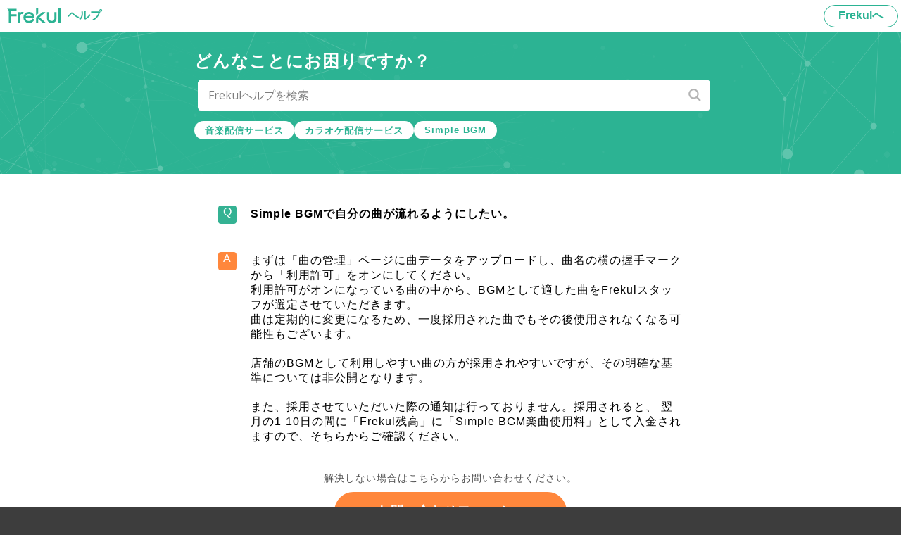

--- FILE ---
content_type: text/html; charset=UTF-8
request_url: https://help.frekul.com/224/
body_size: 20530
content:
<!DOCTYPE html>
<html lang="ja">
<head>
	<meta charset="UTF-8">
	<!-- <meta name="description" content="" />
	<meta name="keywords" content=""/> -->
	<meta name="viewport" content="width=device-width, initial-scale=1">
	<meta name="format-detection" content="telephone=no,address=no,email=no">
	<meta http-equiv="X-UA-Compatible" content="IE=edge">
	<link rel="icon" href="https://help.frekul.com/wp-content/themes/help/img/favicon.ico">
	<link rel="apple-touch-icon" href="https://help.frekul.com/wp-content/themes/help/img/icon.png">
	<link rel="stylesheet" href="https://help.frekul.com/wp-content/themes/help/css/reset.css" type="text/css" media="all" />
  <link rel="stylesheet" href="https://help.frekul.com/wp-content/themes/help/css/lity.min.css" type="text/css" media="all" />
  <!--[if lt IE 9]>
  <link rel="stylesheet" type="text/css" href="https://help.frekul.com/wp-content/themes/helpcss/style.css" media="all" />
  <script src="js/html5shiv.js"></script>
<![endif]-->
<!-- Global site tag (gtag.js) - Google Analytics -->
<script async src="https://www.googletagmanager.com/gtag/js?id=G-QT4EKYBT0B"></script>
<script>
  window.dataLayer = window.dataLayer || [];
  function gtag(){dataLayer.push(arguments);}
  gtag('js', new Date());

  gtag('config', 'G-QT4EKYBT0B');
</script>
<title>Simple BGMで自分の曲が流れるようにしたい。 &#8211; ヘルプ | Frekul（フリクル）</title>
<meta name='robots' content='max-image-preview:large' />
<link rel='dns-prefetch' href='//s.w.org' />
<link rel="alternate" type="application/rss+xml" title="ヘルプ | Frekul（フリクル） &raquo; フィード" href="https://help.frekul.com/feed/" />
<link rel="alternate" type="application/rss+xml" title="ヘルプ | Frekul（フリクル） &raquo; コメントフィード" href="https://help.frekul.com/comments/feed/" />
<script id="wpp-js" src="https://help.frekul.com/wp-content/plugins/wordpress-popular-posts/assets/js/wpp.min.js?ver=7.3.3" data-sampling="0" data-sampling-rate="100" data-api-url="https://help.frekul.com/wp-json/wordpress-popular-posts" data-post-id="224" data-token="2b691706dd" data-lang="0" data-debug="0" type="text/javascript"></script>
<link rel="alternate" type="application/rss+xml" title="ヘルプ | Frekul（フリクル） &raquo; Simple BGMで自分の曲が流れるようにしたい。 のコメントのフィード" href="https://help.frekul.com/224/feed/" />
		<script type="text/javascript">
			window._wpemojiSettings = {"baseUrl":"https:\/\/s.w.org\/images\/core\/emoji\/13.1.0\/72x72\/","ext":".png","svgUrl":"https:\/\/s.w.org\/images\/core\/emoji\/13.1.0\/svg\/","svgExt":".svg","source":{"concatemoji":"https:\/\/help.frekul.com\/wp-includes\/js\/wp-emoji-release.min.js?ver=5.8.12"}};
			!function(e,a,t){var n,r,o,i=a.createElement("canvas"),p=i.getContext&&i.getContext("2d");function s(e,t){var a=String.fromCharCode;p.clearRect(0,0,i.width,i.height),p.fillText(a.apply(this,e),0,0);e=i.toDataURL();return p.clearRect(0,0,i.width,i.height),p.fillText(a.apply(this,t),0,0),e===i.toDataURL()}function c(e){var t=a.createElement("script");t.src=e,t.defer=t.type="text/javascript",a.getElementsByTagName("head")[0].appendChild(t)}for(o=Array("flag","emoji"),t.supports={everything:!0,everythingExceptFlag:!0},r=0;r<o.length;r++)t.supports[o[r]]=function(e){if(!p||!p.fillText)return!1;switch(p.textBaseline="top",p.font="600 32px Arial",e){case"flag":return s([127987,65039,8205,9895,65039],[127987,65039,8203,9895,65039])?!1:!s([55356,56826,55356,56819],[55356,56826,8203,55356,56819])&&!s([55356,57332,56128,56423,56128,56418,56128,56421,56128,56430,56128,56423,56128,56447],[55356,57332,8203,56128,56423,8203,56128,56418,8203,56128,56421,8203,56128,56430,8203,56128,56423,8203,56128,56447]);case"emoji":return!s([10084,65039,8205,55357,56613],[10084,65039,8203,55357,56613])}return!1}(o[r]),t.supports.everything=t.supports.everything&&t.supports[o[r]],"flag"!==o[r]&&(t.supports.everythingExceptFlag=t.supports.everythingExceptFlag&&t.supports[o[r]]);t.supports.everythingExceptFlag=t.supports.everythingExceptFlag&&!t.supports.flag,t.DOMReady=!1,t.readyCallback=function(){t.DOMReady=!0},t.supports.everything||(n=function(){t.readyCallback()},a.addEventListener?(a.addEventListener("DOMContentLoaded",n,!1),e.addEventListener("load",n,!1)):(e.attachEvent("onload",n),a.attachEvent("onreadystatechange",function(){"complete"===a.readyState&&t.readyCallback()})),(n=t.source||{}).concatemoji?c(n.concatemoji):n.wpemoji&&n.twemoji&&(c(n.twemoji),c(n.wpemoji)))}(window,document,window._wpemojiSettings);
		</script>
		<style type="text/css">
img.wp-smiley,
img.emoji {
	display: inline !important;
	border: none !important;
	box-shadow: none !important;
	height: 1em !important;
	width: 1em !important;
	margin: 0 .07em !important;
	vertical-align: -0.1em !important;
	background: none !important;
	padding: 0 !important;
}
</style>
	<link rel='stylesheet' id='wp-block-library-css'  href='https://help.frekul.com/wp-includes/css/dist/block-library/style.min.css?ver=5.8.12' type='text/css' media='all' />
<link rel='stylesheet' id='wordpress-popular-posts-css-css'  href='https://help.frekul.com/wp-content/plugins/wordpress-popular-posts/assets/css/wpp.css?ver=7.3.3' type='text/css' media='all' />
<link rel='stylesheet' id='help-style-css'  href='https://help.frekul.com/wp-content/themes/help/style.css?ver=5.8.12' type='text/css' media='all' />
<link rel='stylesheet' id='wpdreams-asl-basic-css'  href='https://help.frekul.com/wp-content/plugins/ajax-search-lite/css/style.basic.css?ver=4.13.4' type='text/css' media='all' />
<style id='wpdreams-asl-basic-inline-css' type='text/css'>

					div[id*='ajaxsearchlitesettings'].searchsettings .asl_option_inner label {
						font-size: 0px !important;
						color: rgba(0, 0, 0, 0);
					}
					div[id*='ajaxsearchlitesettings'].searchsettings .asl_option_inner label:after {
						font-size: 11px !important;
						position: absolute;
						top: 0;
						left: 0;
						z-index: 1;
					}
					.asl_w_container {
						width: 100%;
						margin: 10px 5px 0px 5px;
						min-width: 200px;
					}
					div[id*='ajaxsearchlite'].asl_m {
						width: 100%;
					}
					div[id*='ajaxsearchliteres'].wpdreams_asl_results div.resdrg span.highlighted {
						font-weight: bold;
						color: rgb(0, 0, 0);
						background-color: rgba(251, 245, 10, 0.47);
					}
					div[id*='ajaxsearchliteres'].wpdreams_asl_results .results img.asl_image {
						width: 70px;
						height: 70px;
						object-fit: cover;
					}
					div[id*='ajaxsearchlite'].asl_r .results {
						max-height: none;
					}
					div[id*='ajaxsearchlite'].asl_r {
						position: absolute;
					}
				
						.asl_m .probox svg {
							fill: rgb(180, 180, 180) !important;
						}
						.asl_m .probox .innericon {
							background-color: rgba(255, 255, 255, 1) !important;
							background-image: none !important;
							-webkit-background-image: none !important;
							-ms-background-image: none !important;
						}
					
						div.asl_r.asl_w.vertical .results .item::after {
							display: block;
							position: absolute;
							bottom: 0;
							content: '';
							height: 1px;
							width: 100%;
							background: #D8D8D8;
						}
						div.asl_r.asl_w.vertical .results .item.asl_last_item::after {
							display: none;
						}
					body span.asl_single_highlighted {
						display: inline !important;
						color: rgb(0, 0, 0) !important;
						background-color: rgba(251, 245, 10, 0.47) !important;
					}
</style>
<link rel='stylesheet' id='wpdreams-asl-instance-css'  href='https://help.frekul.com/wp-content/plugins/ajax-search-lite/css/style-underline.css?ver=4.13.4' type='text/css' media='all' />
<script type='text/javascript' src='https://help.frekul.com/wp-includes/js/jquery/jquery.min.js?ver=3.6.0' id='jquery-core-js'></script>
<script type='text/javascript' src='https://help.frekul.com/wp-includes/js/jquery/jquery-migrate.min.js?ver=3.3.2' id='jquery-migrate-js'></script>
<link rel="https://api.w.org/" href="https://help.frekul.com/wp-json/" /><link rel="alternate" type="application/json" href="https://help.frekul.com/wp-json/wp/v2/posts/224" /><link rel="EditURI" type="application/rsd+xml" title="RSD" href="https://help.frekul.com/xmlrpc.php?rsd" />
<link rel="wlwmanifest" type="application/wlwmanifest+xml" href="https://help.frekul.com/wp-includes/wlwmanifest.xml" /> 
<meta name="generator" content="WordPress 5.8.12" />
<link rel="canonical" href="https://help.frekul.com/224/" />
<link rel='shortlink' href='https://help.frekul.com/?p=224' />
<link rel="alternate" type="application/json+oembed" href="https://help.frekul.com/wp-json/oembed/1.0/embed?url=https%3A%2F%2Fhelp.frekul.com%2F224%2F" />
<link rel="alternate" type="text/xml+oembed" href="https://help.frekul.com/wp-json/oembed/1.0/embed?url=https%3A%2F%2Fhelp.frekul.com%2F224%2F&#038;format=xml" />
            <style id="wpp-loading-animation-styles">@-webkit-keyframes bgslide{from{background-position-x:0}to{background-position-x:-200%}}@keyframes bgslide{from{background-position-x:0}to{background-position-x:-200%}}.wpp-widget-block-placeholder,.wpp-shortcode-placeholder{margin:0 auto;width:60px;height:3px;background:#dd3737;background:linear-gradient(90deg,#dd3737 0%,#571313 10%,#dd3737 100%);background-size:200% auto;border-radius:3px;-webkit-animation:bgslide 1s infinite linear;animation:bgslide 1s infinite linear}</style>
            <link rel="pingback" href="https://help.frekul.com/xmlrpc.php">				<link rel="preconnect" href="https://fonts.gstatic.com" crossorigin />
				<link rel="preload" as="style" href="//fonts.googleapis.com/css?family=Open+Sans&display=swap" />
								<link rel="stylesheet" href="//fonts.googleapis.com/css?family=Open+Sans&display=swap" media="all" />
				<style type="text/css">.recentcomments a{display:inline !important;padding:0 !important;margin:0 !important;}</style><link rel="icon" href="https://help.frekul.com/wp-content/uploads/2025/03/cropped-cropped-94c16ff114bdf7c051bb2a08db51265d-120x120.png" sizes="32x32" />
<link rel="icon" href="https://help.frekul.com/wp-content/uploads/2025/03/cropped-cropped-94c16ff114bdf7c051bb2a08db51265d.png" sizes="192x192" />
<link rel="apple-touch-icon" href="https://help.frekul.com/wp-content/uploads/2025/03/cropped-cropped-94c16ff114bdf7c051bb2a08db51265d.png" />
<meta name="msapplication-TileImage" content="https://help.frekul.com/wp-content/uploads/2025/03/cropped-cropped-94c16ff114bdf7c051bb2a08db51265d.png" />
</head>
<body>

  <body>
    <header>
      <div class="container header_container">
        <a href="https://help.frekul.com/"><img src="https://help.frekul.com/wp-content/themes/help/img/logo_frekul.svg" class="logo"><span>ヘルプ</span></a>
        <a href="https://frekul.com/" class="top_bt">Frekulへ</a>
      </div>
    </header>

    <article class="pattern1 help">
      <section class="page_title">
        <div class="container">
          <div class="manager_talk">
            <div class="balloon">
              <h1>どんなことにお困りですか？</h1>
              
<form method="get" name="faceForm" class="searchform" action="https://help.frekul.com/" onsubmit="return false">
  <div class="asl_w_container asl_w_container_1">
    <div id="ajaxsearchlite1" data-id="1" data-instance="1" class="asl_w asl_m asl_m_1 asl_m_1_1">
      <div class="probox">
        <div class="promagnifier">
          <div class="innericon">
            <svg version="1.1" xmlns="http://www.w3.org/2000/svg" xmlns:xlink="http://www.w3.org/1999/xlink" x="0px" y="0px" width="22" height="22" viewBox="0 0 512 512" enable-background="new 0 0 512 512" xml:space="preserve">
                <path d="M460.355,421.59L353.844,315.078c20.041-27.553,31.885-61.437,31.885-98.037
                  C385.729,124.934,310.793,50,218.686,50C126.58,50,51.645,124.934,51.645,217.041c0,92.106,74.936,167.041,167.041,167.041
                  c34.912,0,67.352-10.773,94.184-29.158L419.945,462L460.355,421.59z M100.631,217.041c0-65.096,52.959-118.056,118.055-118.056
                  c65.098,0,118.057,52.959,118.057,118.056c0,65.096-52.959,118.056-118.057,118.056C153.59,335.097,100.631,282.137,100.631,217.041
                  z"></path>
              </svg>
          </div>
        </div>
        <div class="proinput">
          <input type="search" class="orig" name="s" placeholder="Frekulヘルプを検索" value="" autocomplete="off">
        </div>
      </div>
    </div>
  </div>
  <div class="search_word_list">
    <a class="search_word_item" href="#">音楽配信サービス</a>
    <a class="search_word_item" href="#">カラオケ配信サービス</a>
    <a class="search_word_item" href="#">Simple&nbsp;BGM</a>
  </div>
</form>
            </div>
          </div>
        </div>
      </section>
<section class="help_inner">
	<div class="container">
		<div class="pt1 detail">
			<ul>
									<li><span>Simple BGMで自分の曲が流れるようにしたい。</span></li>
					<li><div class="d_inner"><p>まずは「曲の管理」ページに曲データをアップロードし、曲名の横の握手マークから「利用許可」をオンにしてください。<br />
利用許可がオンになっている曲の中から、BGMとして適した曲をFrekulスタッフが選定させていただきます。<br />
曲は定期的に変更になるため、一度採用された曲でもその後使用されなくなる可能性もございます。</p>
<p>店舗のBGMとして利用しやすい曲の方が採用されやすいですが、その明確な基準については非公開となります。</p>
<p>また、採用させていただいた際の通知は行っておりません。採用されると、 翌月の1-10日の間に「Frekul残高」に「Simple BGM楽曲使用料」として入金されますので、そちらからご確認ください。</p>
</div></li>
							</ul>
		</div>
		<div class="bt_contact_area">
			<p>解決しない場合はこちらからお問い合わせください。</p>
			<a href="https://frekul.com/contact?from_url=https://help.frekul.com/224" class="bt_contact">お問い合わせフォームへ</a>
		</div>
		<aside class="related_post">
		<div class='yarpp yarpp-related yarpp-related-shortcode yarpp-template-list'>
<!-- YARPP List -->
<h3>関連するヘルプ</h3><ol>
<li class="related_title"><a href="https://help.frekul.com/738/" rel="bookmark" title="Frekul残高のページに「Simple BGM利用料」という収益がありましたが何ですか？">Frekul残高のページに「Simple BGM利用料」という収益がありましたが何ですか？</a></li>
<li class="related_title"><a href="https://help.frekul.com/1301/" rel="bookmark" title="Simple BGMでの楽曲使用料を増やしたい。どんな曲が稼ぎやすいか知りたい">Simple BGMでの楽曲使用料を増やしたい。どんな曲が稼ぎやすいか知りたい</a></li>
<li class="related_title"><a href="https://help.frekul.com/228/" rel="bookmark" title="Simple BGMの利用料はいつ、どれくらいもらえますか？">Simple BGMの利用料はいつ、どれくらいもらえますか？</a></li>
<li class="related_title"><a href="https://help.frekul.com/artist/music-lists/" rel="bookmark" title="Simple BGM">Simple BGM</a></li>
<li class="related_title"><a href="https://help.frekul.com/332/" rel="bookmark" title="「曲の管理」に曲をアップロードすると何ができるようになりますか？">「曲の管理」に曲をアップロードすると何ができるようになりますか？</a></li>
<li class="related_title"><a href="https://help.frekul.com/469/" rel="bookmark" title="音楽配信サービス、カラオケ配信サービス、SimpleBGMなどの売上の反映や収益受け取りのタイミングと、還元率を教えてほしい。">音楽配信サービス、カラオケ配信サービス、SimpleBGMなどの売上の反映や収益受け取りのタイミングと、還元率を教えてほしい。</a></li>
</ol>
</div>
	</aside>
		<ul>
			<li class="bt"><a href="https://help.frekul.com/" class="link_bt">ヘルプトップへ</a></li>
		</ul>
	</div>
</section>

</article>

<footer>
 <p id="page-top" style="display: block;"><a href="#wrap"><img src="https://help.frekul.com/wp-content/themes/help/img/top_icon.svg"></a></p>
 <div class="container">
  <nav>
   <ul>
    <li><a href="https://world-scape.net/" target="blank">運営会社</a></li>
    <li><a href="https://frekul.com/trans_law">特定商取引法</a></li>
    <li><a href="https://frekul.com/terms">利用規約</a></li>
    <li><a href="https://frekul.com/privacy">個人情報</a></li>
    <li><a href="https://help.frekul.com/">ヘルプ</a></li>
    <li><a href="https://frekul.com/to_company">事業者の皆さまへ</a></li>
  </ul>
</nav>
<p class="copy">
 Copyright © 2017 Worldscape Co.Ltd. All rights Reserved
</p>
</div>
</footer>

<script type="text/javascript" src="https://help.frekul.com/wp-content/themes/help/js/jquery-3.1.1.min.js"></script>
<script type="text/javascript" src="https://help.frekul.com/wp-content/themes/help/js/lity.min.js"></script>
<script type="text/javascript" src="https://help.frekul.com/wp-content/themes/help/js/main.js"></script>
<link rel='stylesheet' id='yarppRelatedCss-css'  href='https://help.frekul.com/wp-content/plugins/yet-another-related-posts-plugin/style/related.css?ver=5.30.11' type='text/css' media='all' />
<script type='text/javascript' src='https://help.frekul.com/wp-content/themes/help/js/navigation.js?ver=20151215' id='help-navigation-js'></script>
<script type='text/javascript' src='https://help.frekul.com/wp-content/themes/help/js/skip-link-focus-fix.js?ver=20151215' id='help-skip-link-focus-fix-js'></script>
<script type='text/javascript' src='https://help.frekul.com/wp-includes/js/comment-reply.min.js?ver=5.8.12' id='comment-reply-js'></script>
<script type='text/javascript' id='ajax_frekul_help_search-js-extra'>
/* <![CDATA[ */
var frekul_help_search = {"ajax_url":"https:\/\/help.frekul.com\/wp-admin\/admin-ajax.php"};
/* ]]> */
</script>
<script type='text/javascript' src='https://help.frekul.com/wp-content/themes/help/js/frekul-help-search.js' id='ajax_frekul_help_search-js'></script>
<script type='text/javascript' id='wd-asl-ajaxsearchlite-js-before'>
window.ASL = typeof window.ASL !== 'undefined' ? window.ASL : {}; window.ASL.wp_rocket_exception = "DOMContentLoaded"; window.ASL.ajaxurl = "https:\/\/help.frekul.com\/wp-admin\/admin-ajax.php"; window.ASL.backend_ajaxurl = "https:\/\/help.frekul.com\/wp-admin\/admin-ajax.php"; window.ASL.asl_url = "https:\/\/help.frekul.com\/wp-content\/plugins\/ajax-search-lite\/"; window.ASL.detect_ajax = 1; window.ASL.media_query = 4780; window.ASL.version = 4780; window.ASL.pageHTML = ""; window.ASL.additional_scripts = []; window.ASL.script_async_load = false; window.ASL.init_only_in_viewport = true; window.ASL.font_url = "https:\/\/help.frekul.com\/wp-content\/plugins\/ajax-search-lite\/css\/fonts\/icons2.woff2"; window.ASL.highlight = {"enabled":true,"data":[{"selector":"#content","scroll":false,"scroll_offset":0,"whole":true}]}; window.ASL.analytics = {"method":0,"tracking_id":"","string":"?ajax_search={asl_term}","event":{"focus":{"active":true,"action":"focus","category":"ASL","label":"Input focus","value":"1"},"search_start":{"active":false,"action":"search_start","category":"ASL","label":"Phrase: {phrase}","value":"1"},"search_end":{"active":true,"action":"search_end","category":"ASL","label":"{phrase} | {results_count}","value":"1"},"magnifier":{"active":true,"action":"magnifier","category":"ASL","label":"Magnifier clicked","value":"1"},"return":{"active":true,"action":"return","category":"ASL","label":"Return button pressed","value":"1"},"facet_change":{"active":false,"action":"facet_change","category":"ASL","label":"{option_label} | {option_value}","value":"1"},"result_click":{"active":true,"action":"result_click","category":"ASL","label":"{result_title} | {result_url}","value":"1"}}};
</script>
<script type='text/javascript' src='https://help.frekul.com/wp-content/plugins/ajax-search-lite/js/min/plugin/merged/asl.min.js?ver=4780' id='wd-asl-ajaxsearchlite-js'></script>
<script type='text/javascript' src='https://help.frekul.com/wp-includes/js/wp-embed.min.js?ver=5.8.12' id='wp-embed-js'></script>
<script>document.addEventListener('touchstart',function(){});</script>
</body>
</html>


--- FILE ---
content_type: text/css
request_url: https://help.frekul.com/wp-content/themes/help/style.css?ver=5.8.12
body_size: 22418
content:
@charset "utf-8";
/* CSS Document */

div.asl_w,
div.asl_w * {
  -webkit-box-sizing: content-box;
  -moz-box-sizing: content-box;
  -ms-box-sizing: content-box;
  -o-box-sizing: content-box;
  box-sizing: content-box;
  padding: 0;
  margin: 0;
  border: 0;
  border-radius: 0;
  text-transform: none;
  text-shadow: none;
  box-shadow: none;
  text-decoration: none;
  text-align: left;
  letter-spacing: normal;
}

div.asl_m .proinput input::-ms-clear {
  display: none !important;
  width: 0 !important;
  height: 0 !important;
}

div.asl_m .proinput input::-ms-reveal {
  display: none !important;
  width: 0 !important;
  height: 0 !important;
}

div.asl_m input[type="search"]::-webkit-search-decoration,
div.asl_m input[type="search"]::-webkit-search-cancel-button,
div.asl_m input[type="search"]::-webkit-search-results-button,
div.asl_m input[type="search"]::-webkit-search-results-decoration {
  display: none;
}

div.asl_m input[type="search"] {
  appearance: auto !important;
  -webkit-appearance: none !important;
}

div.asl_m textarea:focus,
div.asl_m input:focus {
  outline: none;
}

div.asl_m {
  width: 100%;
  height: auto;
  border-radius: 0;
  background: rgba(255, 255, 255, 0);
  overflow: hidden;
  position: relative;
  z-index: 200;
}

div.asl_m .probox {
  width: auto;
  border-radius: 5px;
  background: #fff;
  overflow: hidden;
  border: 1px solid #fff;
  box-shadow: 1px 0 3px #ccc inset;
  display: -webkit-flex;
  display: flex;
  -webkit-flex-direction: row;
  flex-direction: row;
}

div.asl_m .probox .proinput {
  width: 1px;
  height: 100%;
  margin: 0 0 0 10px;
  padding: 0 5px;
  float: left;
  box-shadow: none;
  position: relative;
  flex: 1 1 auto;
  -webkit-flex: 1 1 auto;
  order: 5;
  -webkit-order: 5;
}

div.asl_m .probox .proinput input:before,
div.asl_m .probox .proinput input:after,
div.asl_m .probox .proinput form:before,
div.asl_m .probox .proinput form:after {
  display: none;
}

div.asl_m .probox .proinput input {
  height: 28px;
  border: 0;
  background: transparent;
  width: 100%;
  box-shadow: none;
  margin: -1px;
  padding: 0;
  left: 0;
  line-height: normal !important;
  display: block;
  min-height: unset;
  max-height: unset;
}

div.asl_m .probox .proinput input::-webkit-input-placeholder {
  opacity: .85;
}

div.asl_m .probox .proinput input::-moz-placeholder {
  opacity: .85;
}

div.asl_m .probox .proinput input:-ms-input-placeholder {
  opacity: .85;
}

div.asl_m .probox .proinput input:-moz-placeholder {
  opacity: .85;
}

div.asl_m .proinput input.orig {
  padding: 0 !important;
  margin: 0 !important;
  background: transparent !important;
  border: none !important;
  background-color: transparent !important;
  box-shadow: none !important;
  z-index: 10;
  position: relative;
}

div.asl_m .probox .proinput .loading {
  width: 32px;
  background: #000;
  height: 100%;
  box-shadow: none;
}

div.asl_m .probox .promagnifier {
  width: 20px;
  height: 20px;
  background: none;
  background-size: 20px 20px;
  float: right;
  box-shadow: none;
  margin: 0;
  padding: 0;
  text-align: center;
  flex: 0 0 auto;
  -webkit-flex: 0 0 auto;
  z-index: 100;
}

div.asl_m .probox .promagnifier {
  order: 10;
  -webkit-order: 10;
}

div.asl_m .probox .promagnifier .innericon {
  background-size: 20px 20px;
  background-position: center center;
  background-repeat: no-repeat;
  background-color: transparent;
  width: 100%;
  height: 100%;
  text-align: center;
  overflow: hidden;
  line-height: initial;
}

div.asl_m .probox .promagnifier .innericon svg {
  height: 100%;
  width: 22px;
  vertical-align: baseline;
  display: inline-block;
}

div.asl_w .group:first-of-type {
  margin: 0 0 -3px;
}
/* MODERN BROWSER SCROLL END */

/* //////////////////////////////////////////
  PC
  ////////////////////////////////////////// */

  html {
    -webkit-text-size-adjust: 100%;
    -ms-text-size-adjust:     100%;
    background: #3d3d3d;
  }

  body {
    background: #fff;
    font-family: "ヒラギノ角ゴ ProN","Hiragino Kaku Gothic ProN","メイリオ",Meiryo,"游ゴシック Medium","游ゴシック体","Yu Gothic Medium",YuGothic,"ＭＳ Ｐゴシック","MS PGothic",sans-serif;
    letter-spacing: 1px;
    font-size: 16px;
    font-weight: normal;
    color: #515151;
    margin: 0;
    word-wrap: break-word;
    overflow-wrap: break-word;
    -webkit-font-smoothing: antialiased;
  }

  button, input, select, textarea {
    font-family : inherit;
    font-size : 100%;
  }
  a {
    text-decoration: underline;
    color: #2bb393;
  }
  a:link, a:visited, a:active {
    color: #2bb393;
    text-decoration: underline;
  }
  a:hover {
    text-decoration: none;
  }
  selector {
    -webkit-box-sizing: border-box;
    -moz-box-sizing: border-box;
    box-sizing: border-box;
  }

  img {
    max-width: 100%;
    height: auto;
    border: 0;
    vertical-align: bottom;
    line-height: 0px;
  }
  /*共通*/
  .container {
    max-width: 1040px;
    margin: 0 auto;
    padding: 2% 0;
  }
  .container:after, .row:after, .col:after, .clr:after, .group:after {
    content: "";
    display: table;
    clear: both;
  }
  .help_body {
    max-width: 720px;
  }
  ::selection {
    background: #2bb393;
    color: #fff;
  }
  .yarpp-related h3 {
    margin: 0 0 20px 0 !important;
  }
  .yarpp-related a {
    color: #333;
  }
  .yarpp-related a:hover {
    opacity: .6;
    transition: all .2s ease;
  }
  header {
    color: #2bb393;
    background: #fff;
    letter-spacing: 0px;
  }
  header div.container {
    padding: 2px 0;
  }
  header div.container a {
    text-decoration: none;
    display: flex;
    align-items: center;
  }
  header div.container a img.logo {
    float: left;
    padding: 10px;
    width: 76px;
  }
  header div.container:after {
    display: none
  }
  header div.container .top_bt {
   border: 1px solid;
   border-radius: 100px;
   padding: 0px 20px;
   height: 30px;
   font-weight: bold;
   margin: 4px;
 }
 header div.container a .logo + span{
  font-weight: bold;
}
.header_container {
  max-width: 100%;
  display: flex;
  justify-content: space-between;
  align-items: center;
}
.search_word_list {
  display: flex;
  gap: 10px;
  flex-wrap: wrap;
  width: 100%;
  padding: 15px 0;
}
.search_word_item {
  background: #fff;
  color: #2CB393;
  border-radius: 100px;
  padding: 5px 15px 3px;
  display: block;
  font-size: 13px;
  font-weight: bold;
  text-decoration: none !important;
  transition: all.2s ease;
}
.search_word_item:hover {
 opacity: .7;
}
article.pattern1 section.page_title {
  background: url("img/keyvisual_top.svg") no-repeat #2CB393;
  background-size: cover;
  background-position: 0px;
}
article.pattern1 section.page_title div.container h1 {
  font-size: 24px;
  font-weight: bold;
  color: #fff;
}
article.pattern1 section.page_title div.container div.manager_talk {
  margin-bottom: 20px;
  width: 70%;
  margin: 0 auto 8px;
}
article.pattern1 section.page_title div.container div.manager_talk div.manager_info {
  width: 100px;
  text-align: center;
  font-size: 14px;
  float: left;
  margin: 0 0 0 10px;
}

article.pattern1 section.page_title div.container div.manager_talk .balloon:before {
  border: 10px solid transparent;
  border-right-color: #fff;
  border-left-width: 0;
  left: -9px;
  content: "";
  display: block;
  top: 20px;
  position: absolute;
  width: 0;
  z-index: 1;
}
article.pattern1 section.page_title div.container div.manager_talk .balloon:after {
  border: 10px solid transparent;
  border-right-color: #d9d9d9;
  border-left-width: 0;
  left: -10px;
  content: "";
  display: block;
  top: 20px;
  position: absolute;
  width: 0;
}
footer {
  background: #131313;
}
footer #page-top {
  position: fixed;
  bottom: 20px;
  right: 20px;
}
footer #page-top a {
  text-decoration: none;
  display: block;
}
footer #page-top a img {
  width: 50px;
  height: 50px;
}
footer div.container nav {
  width: 100%;
  float: left;
  text-align: center;
  padding: 0 0 10px 0;
}
footer div.container nav ul {
  display: inline-block;
  text-align: center;
}
footer div.container nav ul li {
  float: left;
  padding: 0 10px 5px;
}
footer div.container nav ul li a:link, footer div.container nav ul li a:visited {
  color: #757575;
}
footer div.container p.copy {
  text-align: center;
  color: #4a4a4a;
  font-size: 12px;
  padding: 0;
}
.search_form {
  display: table;
  padding: 15px 0 5px;
  width: 100%;
  position: relative;
}
.search_form input{
  display: table-cell;
  width: 80%;
  border: 4px solid #f3f3f3;
  border-radius: 0;
  outline: none;
  height: 35px;
  text-indent: 35px;
  box-sizing: border-box;
}
.search_form input::placeholder {
  color: #d8d8d8;
}
.search_form button {
  display: table-cell;
  width: 17%;
  background: #ff873c;
  color: #fff;
  font-weight: bold;
  text-decoration: none;
  text-align: center;
  transition: all .3s ease;
  border: none;
  height: 35px;
}
.search_form img {
  position: absolute;
  width: 20px;
  left: 10px;
  top: 22px;
  z-index: 1;
}
.search_form button:hover {
  opacity: .7;
}
/*ヘルプ*/
.ChangeElem_Panel{
  display: none;
}
.help_inner {
  background: #fff;
}

.help_inner .container {
  max-width: 720px;
}

.breadcrumbs {
  margin-bottom: 20px;
  display: table;
}

.breadcrumb li {
  display: table-cell;
}

.breadcrumb li::after {
  content: '>';
  font-size: 12px;
  display: inline-block;
  /*vertical-align: text-bottom;*/
  vertical-align: baseline;
  margin: 0 10px;
}

.breadcrumb li:last-child::after {
  display: none;
} 

/*.pt1 {
  background: #fff;
  padding: 40px;
  margin-bottom: 40px;
  }*/

  .pt1 h2 {
    /* text-align: center; */
    text-align: left;
    font-size: 1.2em;
    padding-bottom: 10px;
    border-bottom: 2px solid #f3f3f3;
    margin-bottom: 30px;
    font-weight: 600;
  }

  .pt1 h2 img {
    margin: 0 10px 5px 0;
    width: 45px;
    vertical-align: middle;
  }

  .pt1 ul {
    display: table;
    width: 100%;
    border-spacing: 15px 0;
  }

  .pt1.detail ul {
    display: block;
  }

  .pt1.detail ul li {
    /*pointer-events: none;*/
    width: 100%;
    max-width: 100%;
    padding: 20px 15px; 
  }

  .pt1.detail ul li:nth-child(2)::before {
    content: "A";
    display: inline-block;
    background: #ff873c;
    width: 26px;
    height: 26px;
    text-align: center;
    vertical-align: middle;
    color: #fff;
    /*margin-right: 15px;*/
  }

  .pt1.detail ul li:nth-child(2),
  .pt1.search ul li:nth-child(2) span {
    font-weight: normal;
  }

  .pt1.detail ul li:nth-child(2) .inner {
    color: #000;
    text-decoration: none;
    font-weight: normal;
    display: table-cell;
    width: 100%;
    word-break: break-word;
  }


  /*-----*/
  .pt1.index .list {
    display: table;
    width: 100%;
    border-spacing: 15px 0;
  }

  .pt1.index .list {
    display: block;
  }

  .pt1.index .list .list-item a {
    width: 100%;
    max-width: 100%;
    padding: 20px 5px; 
    display: block;
  }

  .pt1.index .list-item {
    transition: all .3s ease;
    border-bottom: 1px solid #cfcfcf;
    display: flex;
    align-items: baseline;
    width: 100%;
    max-width: 100%;
    padding: 5px 30px;
  }
  .pt1.index .list-item a {
    padding: 10px 0;
  }
  .list-item.is-hidden {
    opacity: 0;
    height: 0;
    margin: 0;
    display: none !important;
  }
  .list-btn.is-btn-hidden{
    display:none;
  }
  .list-btn .bt_contact {
    background: #ff873c;
    font-size: 18px;
    font-weight: bold;
    padding: 15px;
    color: #fff;
    width: 300px;
    display: inline-block;
    text-decoration: none;
    margin-bottom: 70px;
    transition: all .3s ease;
    border-radius: 100px;
    text-align: center;
    margin: 30px auto 0;
    display: inline-block;
  }
  .pt1.index .bt_contact.list-btn:hover {
    opacity: 0.8;
    background: #ff873c !important;
  }
  .pt1.search a:hover {

  }

  .pt1.index .list .list-item:nth-child(2),
  .pt1.search .list .list-item:nth-child(2) span {
    font-weight: bold;
  }

  .pt1.detail .list .list-item:nth-child(2) .inner {
    color: #000;
    text-decoration: none;
    font-weight: normal;
    display: table-cell;
    width: 100%;
    word-break: break-word;
  }

  /*-------*/

  .pt1.search a {
    display: block;
    transition: all .3s ease;
    padding: 10px 0;
    border-bottom: 1px solid #cfcfcf;
  }

  .pt1.search a:last-child {
    border-bottom: none;
  }

  .pt1.search a:hover {
    background: #f7f7f7;
  }

  .pt1.search ul li span {
    color: #000;
    text-decoration: none;
    font-weight: bold;
    display: table-cell;
    width: 100%;
  }

  .pt1 ul li {
    /*padding: 20px 15px;*/
    transition: all .3s ease;
    cursor : pointer;
    max-width: 420px;
    width: 49%;
    display: inline-table;
    box-sizing: border-box;
  }

  .pt1 ul li:hover {
    background: #f7f7f7;
  }

  .pt1.detail ul li:hover {
    background: none;
  }

  .pt1.detail ul li span {
    color: #000;
    text-decoration: none;
    font-weight: bold;
    display: table-cell;
    width: 100%;
    word-break: break-word;
  }

  .pt1 ul li::before {
    content: "Q";
    display: inline-block;
    background: #34b293;
    width: 26px;
    height: 26px;
    text-align: center;
    vertical-align: middle;
    color: #fff;
    margin-right: 5px;
    border-radius: 4px;
  }

  .pt1 ul li a {
    color: #000;
    text-decoration: none;
    font-weight: bold;
    display: table-cell;
    width: 100%;
    word-break: break-word;
    padding: 15px 0;
  }

  .pt1 ul li .d_inner {
    color: #000;
    text-decoration: none;
    font-weight: normal;
    display: table-cell;
    width: 100%;
    word-break: break-word;
  }

  .pt1 ul li .d_inner a {
    display: inline;
    color: #2bb393;
    text-decoration: underline;
    font-weight: normal;
  }

  .pt1 ul li .d_inner a:hover {
    text-decoration: none;
  }

  .pt1 ul li .d_inner p {
    margin-bottom: 20px;
  }

  .pt1 ul li .d_inner ul {
    display: block;
    margin-bottom: 20px;
  }
  .pt1 ul li .d_inner ul li ul {
    padding-left: 20px;
  }

  .pt1 ul li .d_inner ul li {
    padding: 0;
    line-height: 1.6em;
    transition: all .3s ease;
    cursor: pointer;
    max-width: auto;
    width: auto;
    display: block;
    box-sizing: border-box;
  }

  .pt1 ul li .d_inner ul li::before,
  .pt1 ul li .d_inner ul li:nth-child(2)::before {
    content: "・";
    display: inline;
    background: none;
    width: auto;
    height: auto;
    text-align: center;
    vertical-align: middle;
    color: #000;
    margin-right: 0;
  }

  .pt1 ul li .d_inner ol {
    padding-left: 8px;
  }
  .pt1 ul li .d_inner ol li {
    list-style-type: decimal　!important;
    display: list-item;
    margin-left: 20px;
    padding: 5px 0;
  }
  .pt1 ul li .d_inner ol li:before {
    display: none !important;
  }
  blockquote {
    margin: 1.5em 0;
    border-left: 5px solid #ddd;
    padding: 1em 0 1em 10px;
    color: #777;
  }
  blockquote p + p {
    margin-top: 0.5em;
  }
  .pt1 h2,
  .pt1 h3,
  .pt1 h4,
  .pt1 h5,
  .pt1 h6 {
    margin: 2em 0 1em;
    line-height: 1.4;
  }
  .pt1 h2 {
   text-align: left;
 }
 .pt1 h3 {
  font-size: 1.2em;
}
.pt1 h4 {
  font-size: 1.1em;
}
.pt1 h5 {
  font-size: 1.0em;
}
.pt1 h6 {
  font-size: 1em;
}

.pt1 strong {
  font-weight: bold;
}

.pt2 {
  background: #fff;
  padding: 0;
}

.pt2 .tab_bt_area {
  display: table;
  width: 100%;
}

.pt2 .tab_bt_area li {
  display: table-cell;
  border-bottom: 4px solid #dcdcdc;
  text-align: center;
  width: 50%;
}

.pt2 .tab_bt_area li:nth-child(1) a {
  border-right: 10px solid #f3f3f3;
}

.pt2 .tab_bt_area li:nth-child(2) a {
  border-left: 10px solid #f3f3f3;
}

.pt2 .tab_bt_area li .tab_bt {
  color: #000;
  text-decoration: none;
  padding: 15px 0;
  display: block;
  font-size: 20px;
  font-weight: bold;
  background: #fff;
  cursor: pointer;
  transition: all .3s ease;
}

.pt2 .tab_bt_area li .tab_bt:hover {
  background: #7ed4bf;
  color: #fff;
}

.pt2 .tab_bt_area li .tab_bt:hover::before {
  color: #fff;
}

.pt2 .tab_bt_area li .tab_bt::before {
  content: "▶";
  display: inline-block;
  margin-right: 6px;
  font-size: 12px;
  color: #34b293;
  vertical-align: text-bottom;
  transition: all .3s ease;
}

.pt2 .tab_bt_area li .tab_bt.is-active {
  background: #34b293;
  color: #fff;
}

.pt2 .tab_bt_area li .tab_bt.is-active::before {
  color: #fff;
}

.pt2 .tab_content {
  padding: 40px;
  margin-bottom: 30px;
}

.pt2 .tab_content ul {
  display: table;
  width: 100%;
}

.pt2 .tab_content ul li {
  /*padding: 20px 15px;*/
  transition: all .3s ease;
  cursor : pointer;
  max-width: 420px;
  width: 50%;
  display: inline-table;
  box-sizing: border-box;
}

.pt2 .tab_content ul li:hover {
  background: #f7f7f7;
}

.pt2 .tab_content ul li a {
  font-weight: bold;
  text-decoration: none;
  color: #000;
  display: table-cell;
  width: 85%;
  vertical-align: middle;
  padding: 20px 15px;
}

.pt2 .tab_content ul li img {
  width: 40px;
  vertical-align: middle;
  display: table-cell;
  padding: 20px 15px;
}

.to_contact {
  text-align: center;
  margin-bottom: 70px;
}

.bt_contact_area {
  text-align: center;
}

.bt_contact_area p {
  font-size: 14px;
  margin-bottom: 10px;
}

.bt_contact_area .bt_contact {
  background: #ff873c;
  font-size: 18px;
  font-weight: bold;
  padding: 15px;
  color: #fff;
  width: 300px;
  display: inline-block;
  text-decoration: none;
  margin-bottom: 70px;
  transition: all .3s ease;
  border-radius: 100px;
}

.bt_contact_area .bt_contact:hover {
  opacity: .7;
}
/*div.asl_w .probox .promagnifier {
  position: absolute;
}
div.asl_m .probox .proinput {
  margin: 0 0 0 28px !important;
  }*/

  #ajaxsearchlite1 .probox .proinput input, div.asl_w .probox .proinput input {
    font-size: 16px !important;
  }
  #ajaxsearchlite1 .probox, div.asl_w .probox {
    padding: 8px 8px 8px 0 !important;
  }
  div[id*='ajaxsearchlite'].asl_m {
    border-radius: 6px;
  }
  .link_bt {
    color: #333 !important;
    text-decoration: none !important;
    font-weight: bold;
    display: inline-block;
    border: 1px solid #333 !important;
    padding: 10px;
    width: 180px;
    text-align: center;
    border-radius: 100px;
    transition: all .2s ease;
    display: block;
    margin: 0 auto;
  }
  .link_bt:hover {
    background: #333;
    color: #fff !important;
  }
  .bt_contact_area .bt_contact {
    margin-bottom: 40px;
  }
  .related_post {
    margin-bottom: 50px;
    background: #f7f7f7;
    border-radius: 10px;
    padding: 8px 18px;
  }
  .related_post h3 {
    width: 100%;
    font-size: 20px;
    font-weight: 700;
    padding: 10px 0px;
    margin-bottom: 20px;
    border-radius: 2px;
    display: inline-block;
    border-bottom: 2px solid #3fbb97;
    border-image: #2bb393;
    border-image-slice: 1;
  }
  .related_title {
    color: #515151;
    text-decoration: underline #000;
    font-weight: 800;
    margin-bottom:  15px;
    text-decoration: unset;
  }
  .related_post_container a {
    text-decoration: none;
  }
  .related_post_container a:hover {
    opacity: .5;
    transition: all .2s ease;
  }


  /*search*/




/* //////////////////////////////////////////
  TABLET / SP
  ////////////////////////////////////////// */

  /*iPad縦 / iPhone 8 Plus横*/
  @media screen and (max-width: 768px) {

    /*スマフォボタンリセット*/
    * { -webkit-appearance: none; }

    body {
      font-size: 14px;
      -webkit-overflow-scrolling: touch;
      -webkit-text-size-adjust: 100%;
    }
    /*共通*/
    .container {
      padding: 5% 3%;
    }
    header div.container a img.logo {
      width: 66px;
      height: 26px;
      padding: 10px 6px 10px 10px;
    }
    article.pattern1 section.page_title div.container h1 {
      margin: 0;
    }
    article.pattern1 section.page_title div.container h1 {
      font-size: 22px;
    }
    article.pattern1 section.page_title div.container div.manager_talk div.manager_info {
      width: 100%;
      margin:0 0 10px 0;
    }
    footer #page-top {
      right: 10px;
    }
    footer #page-top a img {
      width: 40px;
      height: 40px;
    }
    footer div.container nav {
      font-size: 12px;
      padding: 0 0 20px 0;
    }
    footer div.container nav ul {
      display: inline-block;
      float: left;
      margin-bottom: 10px;
    }
    footer div.container p.copy {
      font-size: 10px;
    }
    .search_form {
      display: inline-flex;
    }
    /*ヘルプ*/
    .pt1 ul,
    .pt2 .tab_content ul {
      display: block;
      border-spacing: 2px 0;
    }
    .pt1 ul li,
    .pt2 .tab_content ul li {
      max-width: 100%;
      width: 100%;
      /*padding: 20px 0px;*/
    }
    .pt1.search a {
      padding: 10px 10px;
    }
    .pt1.detail ul li {
      padding: 5px 0;
    }
    .pt1 ul li a {
      padding: 20px 0;
    }
    .pt2 .tab_content ul li img {
     width: 35px;
     margin-right: 25px;
   }
   .pt1 h2 {
    padding-bottom: 10px;
    margin-bottom: 10px;
    margin: 2.5em 0 1em;
  }
  .pt1 h2 img {
    width: 35px;
  }
  .pt1,
  .pt2 .tab_content {
    margin-bottom: 20px;
  }
  .pt2 .tab_bt_area li .tab_bt {
    font-size: 16px;
  }
  .pt1 ul li::before {
    padding: 5px 2px 0px 3px;
  }
  .breadcrumbs {
    margin-bottom: 15px;
    font-size: 12px;
  }
  .to_contact {
    margin-bottom: 20px;
    font-size: 13px;
  }
  .bt_contact_area p {
    font-size: 13px;
  }
  .breadcrumb li {
    display: inline;
  }
  .pt2 .tab_content ul li a {
    width: 100%;
  }
  .pt2 .tab_bt_area li:nth-child(2) a {
    border-left: 5px solid #f3f3f3;
  }
  .pt2 .tab_bt_area li:nth-child(1) a {
    border-right: 5px solid #f3f3f3;
  }
  .bt_contact_area .bt_contact:hover {
    opacity: 1;
  }
  .scroll_box {
    /*width: 50%;*/
    overflow: auto;
  }
  .scroll_box_inner {
    width: 270%;
  }
  article.pattern1 section.page_title div.container div.manager_talk {
    width: 95%;
  }
  .pt1.index .list-item {
    padding: 10px 10px;
  }
  .pt1.index .list .list-item a {
    padding: 20px 0px;
    margin: -10px;
  }
}
/*media screen_end*/

/*iPhone 8横*/
@media screen and (max-width: 667px) {
}
/*media screen_end*/

/*iPhone 5/SE横*/
@media screen and (max-width: 568px) {
}
/*media screen_end*/

/*iPhone 8 Plus縦*/
@media screen and (max-width: 480px) {
}
/*media screen_end*/

/*iPhone 8縦*/
@media screen and (max-width: 375px) {
}
/*media screen_end*/

/*iPhone 5/SE/4以下縦*/
@media screen and (max-width: 320px) {
}
/*media screen_end*/






--- FILE ---
content_type: image/svg+xml
request_url: https://help.frekul.com/wp-content/themes/help/img/top_icon.svg
body_size: 852
content:
<?xml version="1.0" encoding="utf-8"?>
<!-- Generator: Adobe Illustrator 19.2.1, SVG Export Plug-In . SVG Version: 6.00 Build 0)  -->
<svg version="1.1" id="レイヤー_1" xmlns="http://www.w3.org/2000/svg" xmlns:xlink="http://www.w3.org/1999/xlink" x="0px"
	 y="0px" viewBox="0 0 80 80" style="enable-background:new 0 0 80 80;" xml:space="preserve">
<style type="text/css">
	.st0{fill:#B4B3B3;}
	.st1{fill:#FFFFFF;}
</style>
<title>top_icon</title>
<path class="st0" d="M10,0h60c5.5,0,10,4.5,10,10v60c0,5.5-4.5,10-10,10H10C4.5,80,0,75.5,0,70V10C0,4.5,4.5,0,10,0z"/>
<g>
	
		<rect x="10.1" y="38.3" transform="matrix(0.7071 -0.7071 0.7071 0.7071 -19.9808 31.7612)" class="st1" width="36.4" height="3.4"/>
	
		<rect x="49.9" y="21.8" transform="matrix(0.7071 -0.7071 0.7071 0.7071 -13.1563 48.2388)" class="st1" width="3.4" height="36.4"/>
</g>
</svg>


--- FILE ---
content_type: image/svg+xml
request_url: https://help.frekul.com/wp-content/themes/help/img/keyvisual_top.svg
body_size: 412382
content:
<svg xmlns="http://www.w3.org/2000/svg" xmlns:xlink="http://www.w3.org/1999/xlink" width="1440" height="251" viewBox="0 0 1440 251">
  <defs>
    <clipPath id="clip-path">
      <rect width="1440" height="251" fill="none"/>
    </clipPath>
    <clipPath id="clip-path-2">
      <path id="パス_2" data-name="パス 2" d="M0,0H1440V251H0Z" transform="translate(2010 651)" fill="#2cb393"/>
    </clipPath>
    <clipPath id="clip-path-3">
      <rect id="長方形_78" data-name="長方形 78" width="1440" height="724" transform="translate(0 4315)" fill="#fff" stroke="#707070" stroke-width="1"/>
    </clipPath>
    <clipPath id="clip-path-4">
      <rect id="長方形_47" data-name="長方形 47" width="996" height="766" transform="translate(0 0)" fill="none"/>
    </clipPath>
    <clipPath id="clip-path-7">
      <rect id="長方形_47-2" data-name="長方形 47" width="1025" height="766" transform="translate(0.347 0)" fill="none"/>
    </clipPath>
  </defs>
  <g id="リピートグリッド_2" data-name="リピートグリッド 2" clip-path="url(#clip-path)">
    <g transform="translate(-680 -660)">
      <g id="マスクグループ_13" data-name="マスクグループ 13" transform="translate(-1330 9)" clip-path="url(#clip-path-2)">
        <g id="bg_login" transform="translate(2010 -3664)">
          <g id="マスクグループ_12" data-name="マスクグループ 12" clip-path="url(#clip-path-3)">
            <g id="グループ_658" data-name="グループ 658" transform="translate(0 30)">
              <g id="グループ_638" data-name="グループ 638" transform="translate(563.649 4278)" opacity="0.246">
                <g id="_100_" data-name="100%" transform="translate(-0.649 0)">
                  <g id="グループ_184" data-name="グループ 184" transform="translate(0)">
                    <g id="グループ_183" data-name="グループ 183" clip-path="url(#clip-path-4)">
                      <g id="グループ_68" data-name="グループ 68" transform="translate(-19.028 136.697)">
                        <g id="グループ_42" data-name="グループ 42" transform="translate(589.899 7.611)" style="mix-blend-mode: hard-light;isolation: isolate">
                          <g id="グループ_41" data-name="グループ 41" transform="translate(0)">
                            <g id="グループ_40" data-name="グループ 40">
                              <g id="グループ_31" data-name="グループ 31" transform="translate(0 277.456)">
                                <g id="グループ_26" data-name="グループ 26" transform="translate(0 73.569)">
                                  <g id="グループ_25" data-name="グループ 25">
                                    <g id="グループ_24" data-name="グループ 24">
                                      <path id="パス_49" data-name="パス 49" d="M713.712,387.717,458.28,419.953,493.794,660.54Z" transform="translate(-458.28 -387.717)" fill="none" stroke="#fff" stroke-linejoin="round" stroke-width="0.813"/>
                                    </g>
                                  </g>
                                </g>
                                <g id="グループ_30" data-name="グループ 30" transform="translate(35.511)">
                                  <g id="グループ_29" data-name="グループ 29">
                                    <g id="グループ_27" data-name="グループ 27">
                                      <path id="パス_50" data-name="パス 50" d="M873.451,330.131,663.79,403.7l-.983,69.865Z" transform="translate(-443.869 -330.131)" fill="none" stroke="#fff" stroke-linejoin="round" stroke-width="0.813"/>
                                      <line id="線_2" data-name="線 2" y1="202.954" x2="218.938" transform="translate(0 143.434)" fill="none" stroke="#fff" stroke-linejoin="round" stroke-width="0.813"/>
                                    </g>
                                    <g id="グループ_28" data-name="グループ 28" transform="translate(429.582)">
                                      <line id="線_3" data-name="線 3" x1="160.003" y1="7.902" fill="none" stroke="#fff" stroke-linejoin="round" stroke-width="0.813"/>
                                    </g>
                                  </g>
                                </g>
                              </g>
                              <g id="グループ_39" data-name="グループ 39" transform="translate(239.011)">
                                <g id="グループ_38" data-name="グループ 38">
                                  <g id="グループ_34" data-name="グループ 34">
                                    <g id="グループ_32" data-name="グループ 32" transform="translate(0 99.881)">
                                      <line id="線_4" data-name="線 4" x2="361.234" y2="54.099" fill="none" stroke="#fff" stroke-linejoin="round" stroke-width="0.813"/>
                                    </g>
                                    <g id="グループ_33" data-name="グループ 33" transform="translate(361.234)">
                                      <line id="線_5" data-name="線 5" y1="153.98" x2="259.797" fill="none" stroke="#fff" stroke-linejoin="round" stroke-width="0.813"/>
                                    </g>
                                  </g>
                                  <g id="グループ_37" data-name="グループ 37">
                                    <g id="グループ_35" data-name="グループ 35" transform="translate(0 99.881)">
                                      <path id="パス_51" data-name="パス 51" d="M650.4,191.136,876.484,368.715l135.148-123.48" transform="translate(-650.398 -191.136)" fill="none" stroke="#fff" stroke-linejoin="round" stroke-width="0.813"/>
                                    </g>
                                    <g id="グループ_36" data-name="グループ 36" transform="translate(361.234)">
                                      <path id="パス_52" data-name="パス 52" d="M940.76,266.935l24.85,131.378,234.948-285.358" transform="translate(-940.76 -112.955)" fill="none" stroke="#fff" stroke-linejoin="round" stroke-width="0.813"/>
                                    </g>
                                  </g>
                                </g>
                              </g>
                            </g>
                          </g>
                        </g>
                        <path id="パス_53" data-name="パス 53" d="M484.754,606.134a5.369,5.369,0,0,1-.848-7.409,5.044,5.044,0,0,1,7.213-.869,5.366,5.366,0,0,1,.846,7.4A5.043,5.043,0,0,1,484.754,606.134Z" transform="translate(137.604 28.931)" fill="#fff"/>
                        <path id="パス_54" data-name="パス 54" d="M453.7,417.084a4.4,4.4,0,0,1-.7-6.072,4.134,4.134,0,0,1,5.912-.714,4.4,4.4,0,0,1,.7,6.067A4.138,4.138,0,0,1,453.7,417.084Z" transform="translate(130.11 -23.072)" fill="#fff"/>
                        <path id="パス_55" data-name="パス 55" d="M661.387,392.478a5.372,5.372,0,0,1-.846-7.41,5.045,5.045,0,0,1,7.212-.87,5.375,5.375,0,0,1,.85,7.4A5.049,5.049,0,0,1,661.387,392.478Z" transform="translate(180.718 -30.373)" fill="#fff"/>
                        <path id="パス_56" data-name="パス 56" d="M660.677,446.146a3.206,3.206,0,0,1-.51-4.436,3.018,3.018,0,0,1,4.316-.523,3.21,3.21,0,0,1,.5,4.434A3.012,3.012,0,0,1,660.677,446.146Z" transform="translate(180.734 -14.428)" fill="#fff"/>
                        <path id="パス_57" data-name="パス 57" d="M828.691,335.124a5.364,5.364,0,0,1-.85-7.4,5.047,5.047,0,0,1,7.214-.875,5.378,5.378,0,0,1,.847,7.41A5.043,5.043,0,0,1,828.691,335.124Z" transform="translate(221.553 -46.291)" fill="#fff"/>
                        <path id="パス_58" data-name="パス 58" d="M937.98,238.722a5.371,5.371,0,0,1-.848-7.409,5.037,5.037,0,0,1,7.211-.873,5.363,5.363,0,0,1,.85,7.4A5.046,5.046,0,0,1,937.98,238.722Z" transform="translate(248.229 -73.05)" fill="#fff"/>
                        <path id="パス_59" data-name="パス 59" d="M1145.56,120.582a7.754,7.754,0,0,1-1.229-10.691,7.283,7.283,0,0,1,10.41-1.256,7.75,7.75,0,0,1,1.224,10.687A7.28,7.28,0,0,1,1145.56,120.582Z" transform="translate(298.684 -106.998)" fill="#fff"/>
                        <path id="パス_60" data-name="パス 60" d="M956.332,345.51a9.381,9.381,0,0,1-1.485-12.942,8.814,8.814,0,0,1,12.6-1.525,9.38,9.38,0,0,1,1.484,12.939A8.815,8.815,0,0,1,956.332,345.51Z" transform="translate(252.352 -45.362)" fill="#fff"/>
                        <path id="パス_61" data-name="パス 61" d="M647.12,202.254a9.118,9.118,0,0,1-1.439-12.57,8.567,8.567,0,0,1,12.237-1.479,9.112,9.112,0,0,1,1.439,12.561A8.561,8.561,0,0,1,647.12,202.254Z" transform="translate(176.903 -84.991)" fill="#fff"/>
                        <g id="グループ_67" data-name="グループ 67" transform="translate(10.432 495.867)" style="mix-blend-mode: hard-light;isolation: isolate">
                          <g id="グループ_66" data-name="グループ 66">
                            <g id="グループ_65" data-name="グループ 65">
                              <g id="グループ_49" data-name="グループ 49" transform="translate(260.341 0.001)">
                                <g id="グループ_45" data-name="グループ 45">
                                  <g id="グループ_44" data-name="グループ 44">
                                    <g id="グループ_43" data-name="グループ 43">
                                      <line id="線_6" data-name="線 6" y1="68.506" x2="211.151" fill="none" stroke="#fff" stroke-linejoin="round" stroke-width="0.813"/>
                                    </g>
                                  </g>
                                </g>
                                <g id="グループ_48" data-name="グループ 48" transform="translate(223.283 89.771)">
                                  <g id="グループ_47" data-name="グループ 47">
                                    <g id="グループ_46" data-name="グループ 46">
                                      <line id="線_7" data-name="線 7" x1="215.448" y2="67.897" fill="none" stroke="#fff" stroke-linejoin="round" stroke-width="0.813"/>
                                    </g>
                                  </g>
                                </g>
                              </g>
                              <g id="グループ_64" data-name="グループ 64">
                                <g id="グループ_56" data-name="グループ 56" transform="translate(62.924)">
                                  <g id="グループ_52" data-name="グループ 52" transform="translate(0 89.768)">
                                    <g id="グループ_50" data-name="グループ 50" transform="translate(237.233)">
                                      <path id="パス_62" data-name="パス 62" d="M233.769,903.271l183.467-281.48-66.911-14.935Z" transform="translate(-233.769 -553.891)" fill="none" stroke="#fff" stroke-linejoin="round" stroke-width="0.813"/>
                                      <line id="線_8" data-name="線 8" x1="282.35" y2="52.965" transform="translate(116.557)" fill="none" stroke="#fff" stroke-linejoin="round" stroke-width="0.813"/>
                                    </g>
                                    <g id="グループ_51" data-name="グループ 51" transform="translate(0 52.965)">
                                      <path id="パス_63" data-name="パス 63" d="M43.081,1021.919,280.313,838.872l-97.242,9.721Z" transform="translate(-43.081 -542.458)" fill="none" stroke="#fff" stroke-linejoin="round" stroke-width="0.813"/>
                                      <line id="線_9" data-name="線 9" x1="213.799" y2="306.135" transform="translate(139.991)" fill="none" stroke="#fff" stroke-linejoin="round" stroke-width="0.813"/>
                                    </g>
                                  </g>
                                  <g id="グループ_55" data-name="グループ 55" transform="translate(139.991)">
                                    <g id="グループ_53" data-name="グループ 53" transform="translate(213.799)">
                                      <path id="パス_64" data-name="パス 64" d="M609.808,584.9,382.23,495.134,327.458,637.867" transform="translate(-327.458 -495.134)" fill="none" stroke="#fff" stroke-linejoin="round" stroke-width="0.813"/>
                                    </g>
                                    <g id="グループ_54" data-name="グループ 54" transform="translate(0 68.507)">
                                      <path id="パス_65" data-name="パス 65" d="M369.4,622.983,213.032,548.757,155.606,929.118" transform="translate(-155.606 -548.757)" fill="none" stroke="#fff" stroke-linejoin="round" stroke-width="0.813"/>
                                    </g>
                                  </g>
                                </g>
                                <g id="グループ_59" data-name="グループ 59" transform="translate(0 448.868)">
                                  <g id="グループ_58" data-name="グループ 58">
                                    <g id="グループ_57" data-name="グループ 57">
                                      <line id="線_10" data-name="線 10" x1="62.924" y1="126.851" transform="translate(0 46.475)" fill="none" stroke="#fff" stroke-linejoin="round" stroke-width="0.813"/>
                                      <line id="線_11" data-name="線 11" x1="202.915" y2="46.475" fill="none" stroke="#fff" stroke-linejoin="round" stroke-width="0.813"/>
                                    </g>
                                  </g>
                                </g>
                                <g id="グループ_63" data-name="グループ 63" transform="translate(62.924 439.153)">
                                  <g id="グループ_62" data-name="グループ 62">
                                    <g id="グループ_60" data-name="グループ 60" transform="translate(140.238)">
                                      <line id="線_12" data-name="線 12" x1="96.998" y2="331.443" fill="none" stroke="#fff" stroke-linejoin="round" stroke-width="0.813"/>
                                    </g>
                                    <g id="グループ_61" data-name="グループ 61" transform="translate(0 183.042)">
                                      <line id="線_13" data-name="線 13" x1="140.238" y1="148.401" fill="none" stroke="#fff" stroke-linejoin="round" stroke-width="0.813"/>
                                    </g>
                                  </g>
                                </g>
                              </g>
                            </g>
                          </g>
                        </g>
                        <path id="パス_66" data-name="パス 66" d="M375.579,491.233a5.307,5.307,0,0,1,3.013,6.781,5.093,5.093,0,0,1-6.6,3.1,5.32,5.32,0,0,1-3.014-6.788A5.093,5.093,0,0,1,375.579,491.233Z" transform="translate(109.742 -0.442)" fill="#fff"/>
                        <path id="パス_67" data-name="パス 67" d="M330.854,602.918a5.32,5.32,0,0,1,3.014,6.788,5.089,5.089,0,0,1-6.606,3.1,5.305,5.305,0,0,1-3.012-6.779A5.1,5.1,0,0,1,330.854,602.918Z" transform="translate(98.825 30.559)" fill="#fff"/>
                        <path id="パス_68" data-name="パス 68" d="M160.5,840.735a7.671,7.671,0,0,1,4.354,9.789,7.356,7.356,0,0,1-9.535,4.466,7.668,7.668,0,0,1-4.351-9.787A7.348,7.348,0,0,1,160.5,840.735Z" transform="translate(56.494 96.526)" fill="#fff"/>
                        <path id="パス_69" data-name="パス 69" d="M235.121,836.555a3.348,3.348,0,0,1,1.9,4.277,3.209,3.209,0,0,1-4.166,1.947,3.342,3.342,0,0,1-1.9-4.27A3.208,3.208,0,0,1,235.121,836.555Z" transform="translate(76.083 95.441)" fill="#fff"/>
                        <path id="パス_70" data-name="パス 70" d="M159.583,1090.552a9.419,9.419,0,0,1,5.341,12.025,9.029,9.029,0,0,1-11.7,5.483,9.415,9.415,0,0,1-5.338-12.018A9.036,9.036,0,0,1,159.583,1090.552Z" transform="translate(55.715 165.836)" fill="#fff"/>
                        <path id="パス_71" data-name="パス 71" d="M41.652,977.389c6.612-2.015,10.226,6.2,4.362,9.966C39.4,989.369,35.777,981.159,41.652,977.389Z" transform="translate(29.205 134.503)" fill="#fff"/>
                        <path id="パス_72" data-name="パス 72" d="M383.491,616.577a3.125,3.125,0,0,1,1.772,3.986,2.992,2.992,0,0,1-3.88,1.812,3.118,3.118,0,0,1-1.768-3.981A2.99,2.99,0,0,1,383.491,616.577Z" transform="translate(112.372 34.387)" fill="#fff"/>
                        <path id="パス_73" data-name="パス 73" d="M207.251,541.982a9.288,9.288,0,0,1,5.27,11.856,8.906,8.906,0,0,1-11.546,5.409,9.285,9.285,0,0,1-5.266-11.851A8.9,8.9,0,0,1,207.251,541.982Z" transform="translate(67.391 13.575)" fill="#fff"/>
                        <path id="パス_74" data-name="パス 74" d="M-3.651,875.725A9.381,9.381,0,0,1,1.667,887.7a8.99,8.99,0,0,1-11.657,5.46,9.378,9.378,0,0,1-5.32-11.968A9,9,0,0,1-3.651,875.725Z" transform="translate(15.884 106.208)" fill="#fff"/>
                        <path id="パス_75" data-name="パス 75" d="M558.125,557.04a9.026,9.026,0,0,1,5.111,11.515,8.65,8.65,0,0,1-11.208,5.252,9.017,9.017,0,0,1-5.111-11.508A8.652,8.652,0,0,1,558.125,557.04Z" transform="translate(153.119 17.76)" fill="#fff"/>
                      </g>
                      <g id="グループ_125" data-name="グループ 125" transform="translate(245.513 -444.192)">
                        <g id="グループ_99" data-name="グループ 99" transform="translate(263.77 697.761)" style="mix-blend-mode: hard-light;isolation: isolate">
                          <g id="グループ_92" data-name="グループ 92" transform="translate(121.376 0)">
                            <g id="グループ_91" data-name="グループ 91">
                              <g id="グループ_76" data-name="グループ 76" transform="translate(35.95)">
                                <g id="グループ_71" data-name="グループ 71" transform="translate(0 0.002)">
                                  <g id="グループ_70" data-name="グループ 70">
                                    <g id="グループ_69" data-name="グループ 69">
                                      <path id="パス_76" data-name="パス 76" d="M698.526,493.38l58.6-245.884-221.9-49.016Z" transform="translate(-535.234 -198.48)" fill="none" stroke="#fff" stroke-linejoin="round" stroke-width="0.778"/>
                                    </g>
                                  </g>
                                </g>
                                <g id="グループ_75" data-name="グループ 75" transform="translate(0.005)">
                                  <g id="グループ_74" data-name="グループ 74">
                                    <g id="グループ_72" data-name="グループ 72">
                                      <path id="パス_77" data-name="パス 77" d="M671.364,652.477l7.015-217.818-60.6-24.623Z" transform="translate(-515.092 -139.758)" fill="none" stroke="#fff" stroke-linejoin="round" stroke-width="0.778"/>
                                      <line id="線_14" data-name="線 14" x2="102.685" y2="270.278" fill="none" stroke="#fff" stroke-linejoin="round" stroke-width="0.778"/>
                                    </g>
                                    <g id="グループ_73" data-name="グループ 73" transform="translate(95.058 512.719)">
                                      <line id="線_15" data-name="線 15" y1="144.483" x2="61.214" fill="none" stroke="#fff" stroke-linejoin="round" stroke-width="0.778"/>
                                    </g>
                                  </g>
                                </g>
                              </g>
                              <g id="グループ_90" data-name="グループ 90" transform="translate(0 365.064)">
                                <g id="グループ_83" data-name="グループ 83" transform="translate(131.013)">
                                  <g id="グループ_79" data-name="グループ 79" transform="translate(123.024)">
                                    <g id="グループ_77" data-name="グループ 77">
                                      <line id="線_16" data-name="線 16" x1="169.826" y2="313.886" fill="none" stroke="#fff" stroke-linejoin="round" stroke-width="0.778"/>
                                    </g>
                                    <g id="グループ_78" data-name="グループ 78" transform="translate(0 313.886)">
                                      <line id="線_17" data-name="線 17" x2="46.097" y2="291.232" fill="none" stroke="#fff" stroke-linejoin="round" stroke-width="0.778"/>
                                    </g>
                                  </g>
                                  <g id="グループ_82" data-name="グループ 82">
                                    <g id="グループ_80" data-name="グループ 80" transform="translate(61.209)">
                                      <path id="パス_78" data-name="パス 78" d="M892.488,484.229,660.846,631.887l61.816,166.228" transform="translate(-660.846 -484.229)" fill="none" stroke="#fff" stroke-linejoin="round" stroke-width="0.778"/>
                                    </g>
                                    <g id="グループ_81" data-name="グループ 81" transform="translate(0 292.138)">
                                      <path id="パス_79" data-name="パス 79" d="M734.67,734.645,611.646,712.9l169.122,312.979" transform="translate(-611.646 -712.898)" fill="none" stroke="#fff" stroke-linejoin="round" stroke-width="0.778"/>
                                    </g>
                                  </g>
                                </g>
                                <g id="グループ_89" data-name="グループ 89" transform="translate(0 292.138)">
                                  <g id="グループ_85" data-name="グループ 85" transform="translate(300.135 312.98)">
                                    <g id="グループ_84" data-name="グループ 84">
                                      <line id="線_18" data-name="線 18" x2="2.04" y2="174.709" fill="none" stroke="#fff" stroke-linejoin="round" stroke-width="0.778"/>
                                    </g>
                                  </g>
                                  <g id="グループ_88" data-name="グループ 88">
                                    <g id="グループ_86" data-name="グループ 86">
                                      <path id="パス_80" data-name="パス 80" d="M806.472,959.466l-300.135-7.3,302.174,182.008" transform="translate(-506.337 -646.486)" fill="none" stroke="#fff" stroke-linejoin="round" stroke-width="0.778"/>
                                      <line id="線_19" data-name="線 19" x1="131.013" y2="305.68" fill="none" stroke="#fff" stroke-linejoin="round" stroke-width="0.778"/>
                                    </g>
                                    <g id="グループ_87" data-name="グループ 87" transform="translate(0 305.68)">
                                      <line id="線_20" data-name="線 20" x2="63.485" y2="196.502" fill="none" stroke="#fff" stroke-linejoin="round" stroke-width="0.778"/>
                                    </g>
                                  </g>
                                </g>
                              </g>
                            </g>
                          </g>
                          <g id="グループ_98" data-name="グループ 98" transform="translate(0 902.71)">
                            <g id="グループ_97" data-name="グループ 97" transform="translate(0 0)">
                              <g id="グループ_96" data-name="グループ 96">
                                <g id="グループ_95" data-name="グループ 95">
                                  <g id="グループ_94" data-name="グループ 94">
                                    <g id="グループ_93" data-name="グループ 93">
                                      <path id="パス_81" data-name="パス 81" d="M530.151,965.239,408.775,905.066h0l184.861,256.679" transform="translate(-408.774 -905.066)" fill="none" stroke="#fff" stroke-linejoin="round" stroke-width="0.778"/>
                                    </g>
                                  </g>
                                </g>
                              </g>
                            </g>
                          </g>
                        </g>
                        <path id="パス_82" data-name="パス 82" d="M534.008,195.479a4.846,4.846,0,0,1,6.749,1.735,5.126,5.126,0,0,1-1.692,6.93,4.843,4.843,0,0,1-6.742-1.734A5.127,5.127,0,0,1,534.008,195.479Z" transform="translate(-115.02 498.25)" fill="#fff"/>
                        <path id="パス_83" data-name="パス 83" d="M713.439,231.757a3.972,3.972,0,0,1,5.534,1.419,4.2,4.2,0,0,1-1.385,5.68,3.967,3.967,0,0,1-5.528-1.421A4.206,4.206,0,0,1,713.439,231.757Z" transform="translate(-71.118 508.355)" fill="#fff"/>
                        <path id="パス_84" data-name="パス 84" d="M665.406,426.221a4.849,4.849,0,0,1,6.749,1.737,5.126,5.126,0,0,1-1.689,6.928,4.851,4.851,0,0,1-6.747-1.731A5.135,5.135,0,0,1,665.406,426.221Z" transform="translate(-82.948 562.296)" fill="#fff"/>
                        <path id="パス_85" data-name="パス 85" d="M616.6,407.161a2.894,2.894,0,0,1,4.042,1.037,3.066,3.066,0,0,1-1.01,4.146A2.9,2.9,0,0,1,615.6,411.3,3.062,3.062,0,0,1,616.6,407.161Z" transform="translate(-94.626 557.084)" fill="#fff"/>
                        <path id="パス_86" data-name="パス 86" d="M659.974,595.542a4.841,4.841,0,0,1,6.747,1.732,5.133,5.133,0,0,1-1.686,6.935,4.854,4.854,0,0,1-6.749-1.737A5.128,5.128,0,0,1,659.974,595.542Z" transform="translate(-84.274 609.292)" fill="#fff"/>
                        <path id="パス_87" data-name="パス 87" d="M709.214,726.159a4.846,4.846,0,0,1,6.749,1.735,5.121,5.121,0,0,1-1.686,6.928,4.842,4.842,0,0,1-6.745-1.731A5.129,5.129,0,0,1,709.214,726.159Z" transform="translate(-72.255 645.547)" fill="#fff"/>
                        <path id="パス_88" data-name="パス 88" d="M745.629,952.416a7,7,0,0,1,9.742,2.5,7.406,7.406,0,0,1-2.438,10,7,7,0,0,1-9.737-2.5A7.4,7.4,0,0,1,745.629,952.416Z" transform="translate(-63.625 708.258)" fill="#fff"/>
                        <path id="パス_89" data-name="パス 89" d="M609.152,706.721a8.467,8.467,0,0,1,11.793,3.026A8.961,8.961,0,0,1,618,721.857a8.468,8.468,0,0,1-11.79-3.028A8.962,8.962,0,0,1,609.152,706.721Z" transform="translate(-97.114 640.002)" fill="#fff"/>
                        <path id="パス_90" data-name="パス 90" d="M505.447,948.906a3.688,3.688,0,0,1,5.141,1.317A3.9,3.9,0,0,1,509.3,955.5a3.686,3.686,0,0,1-5.136-1.321A3.9,3.9,0,0,1,505.447,948.906Z" transform="translate(-121.851 707.42)" fill="#fff"/>
                        <path id="パス_91" data-name="パス 91" d="M745.483,1089.488a8.549,8.549,0,0,1,11.9,3.058,9.045,9.045,0,0,1-2.98,12.224,8.546,8.546,0,0,1-11.9-3.056A9.045,9.045,0,0,1,745.483,1089.488Z" transform="translate(-63.849 746.24)" fill="#fff"/>
                        <path id="パス_92" data-name="パス 92" d="M556.1,1101.945a4.843,4.843,0,0,1,6.747,1.735,5.124,5.124,0,0,1-1.683,6.931,4.849,4.849,0,0,1-6.749-1.737A5.124,5.124,0,0,1,556.1,1101.945Z" transform="translate(-109.627 749.851)" fill="#fff"/>
                        <path id="パス_93" data-name="パス 93" d="M406.823,903.129a4.885,4.885,0,0,1,8.258,2.1,5.107,5.107,0,0,1-1.227,4.984,4.885,4.885,0,0,1-8.216-2.085A5.128,5.128,0,0,1,406.823,903.129Z" transform="translate(-145.823 694.443)" fill="#fff"/>
                        <path id="パス_94" data-name="パス 94" d="M842.318,478.379a8.23,8.23,0,0,1,11.453,2.944,8.71,8.71,0,0,1-2.864,11.757,8.224,8.224,0,0,1-11.444-2.941A8.7,8.7,0,0,1,842.318,478.379Z" transform="translate(-40.172 576.634)" fill="#fff"/>
                        <g id="グループ_124" data-name="グループ 124" transform="translate(7.063 9.981)" style="mix-blend-mode: hard-light;isolation: isolate">
                          <g id="グループ_123" data-name="グループ 123">
                            <g id="グループ_122" data-name="グループ 122">
                              <g id="グループ_106" data-name="グループ 106" transform="translate(425.448 384.369)">
                                <g id="グループ_102" data-name="グループ 102" transform="translate(155.563 0)">
                                  <g id="グループ_101" data-name="グループ 101">
                                    <g id="グループ_100" data-name="グループ 100">
                                      <line id="線_21" data-name="線 21" x1="11.937" y2="217.469" fill="none" stroke="#fff" stroke-linejoin="round" stroke-width="0.778"/>
                                    </g>
                                  </g>
                                </g>
                                <g id="グループ_105" data-name="グループ 105" transform="translate(0 175.098)">
                                  <g id="グループ_104" data-name="グループ 104" transform="translate(0 0)">
                                    <g id="グループ_103" data-name="グループ 103">
                                      <line id="線_22" data-name="線 22" y1="221.215" x2="13.926" fill="none" stroke="#fff" stroke-linejoin="round" stroke-width="0.778"/>
                                    </g>
                                  </g>
                                </g>
                              </g>
                              <g id="グループ_121" data-name="グループ 121">
                                <g id="グループ_113" data-name="グループ 113" transform="translate(177.047 14.809)">
                                  <g id="グループ_109" data-name="グループ 109">
                                    <g id="グループ_107" data-name="グループ 107" transform="translate(79.11 280.346)">
                                      <path id="パス_95" data-name="パス 95" d="M408.333-108.845,591.55,155.468,627.292,99Z" transform="translate(-408.333 108.845)" fill="none" stroke="#fff" stroke-linejoin="round" stroke-width="0.778"/>
                                      <line id="線_23" data-name="線 23" y1="277.68" x2="49.664" transform="translate(169.296 207.841)" fill="none" stroke="#fff" stroke-linejoin="round" stroke-width="0.778"/>
                                    </g>
                                    <g id="グループ_108" data-name="グループ 108">
                                      <path id="パス_96" data-name="パス 96" d="M344.743-328.283l79.11,280.346,24.536-92.741Z" transform="translate(-344.743 328.283)" fill="none" stroke="#fff" stroke-linejoin="round" stroke-width="0.778"/>
                                      <line id="線_24" data-name="線 24" x1="194.424" y1="300.582" transform="translate(103.647 187.605)" fill="none" stroke="#fff" stroke-linejoin="round" stroke-width="0.778"/>
                                    </g>
                                  </g>
                                  <g id="グループ_112" data-name="グループ 112" transform="translate(103.647 187.605)">
                                    <g id="グループ_110" data-name="グループ 110" transform="translate(144.76 300.582)">
                                      <path id="パス_97" data-name="パス 97" d="M544.413,331.52,699.974,152.677,594.077,53.84" transform="translate(-544.413 -53.84)" fill="none" stroke="#fff" stroke-linejoin="round" stroke-width="0.778"/>
                                    </g>
                                    <g id="グループ_111" data-name="グループ 111">
                                      <path id="パス_98" data-name="パス 98" d="M622.479,119.145,740.309.518,428.055-181.437" transform="translate(-428.055 181.437)" fill="none" stroke="#fff" stroke-linejoin="round" stroke-width="0.778"/>
                                    </g>
                                  </g>
                                </g>
                                <g id="グループ_116" data-name="グループ 116" transform="translate(177.047)">
                                  <g id="グループ_115" data-name="グループ 115">
                                    <g id="グループ_114" data-name="グループ 114">
                                      <line id="線_25" data-name="線 25" y1="14.809" x2="132.003" fill="none" stroke="#fff" stroke-linejoin="round" stroke-width="0.778"/>
                                      <line id="線_26" data-name="線 26" y1="202.414" x2="28.356" transform="translate(103.647)" fill="none" stroke="#fff" stroke-linejoin="round" stroke-width="0.778"/>
                                    </g>
                                  </g>
                                </g>
                                <g id="グループ_120" data-name="グループ 120" transform="translate(0 14.809)">
                                  <g id="グループ_119" data-name="グループ 119">
                                    <g id="グループ_117" data-name="グループ 117" transform="translate(0 78.603)">
                                      <line id="線_27" data-name="線 27" x1="256.152" y1="201.744" fill="none" stroke="#fff" stroke-linejoin="round" stroke-width="0.778"/>
                                    </g>
                                    <g id="グループ_118" data-name="グループ 118">
                                      <line id="線_28" data-name="線 28" y1="78.603" x2="177.047" fill="none" stroke="#fff" stroke-linejoin="round" stroke-width="0.778"/>
                                    </g>
                                  </g>
                                </g>
                              </g>
                            </g>
                          </g>
                        </g>
                        <path id="パス_99" data-name="パス 99" d="M673.775,136.823a4.823,4.823,0,0,1-6.938.469,5.142,5.142,0,0,1-.463-7.128,4.833,4.833,0,0,1,6.943-.468A5.142,5.142,0,0,1,673.775,136.823Z" transform="translate(-82.426 479.843)" fill="#fff"/>
                        <path id="パス_100" data-name="パス 100" d="M588.927,58.847a4.833,4.833,0,0,1-6.943.468,5.139,5.139,0,0,1-.458-7.128,4.82,4.82,0,0,1,6.935-.469A5.147,5.147,0,0,1,588.927,58.847Z" transform="translate(-103.137 458.199)" fill="#fff"/>
                        <path id="パス_101" data-name="パス 101" d="M434.739-174.2a6.97,6.97,0,0,1-10.016.682,7.43,7.43,0,0,1-.657-10.287,6.965,6.965,0,0,1,10.012-.678A7.419,7.419,0,0,1,434.739-174.2Z" transform="translate(-141.702 392.485)" fill="#fff"/>
                        <path id="パス_102" data-name="パス 102" d="M411.347-106.453a3.042,3.042,0,0,1-4.377.3,3.238,3.238,0,0,1-.282-4.492,3.037,3.037,0,0,1,4.368-.3A3.24,3.24,0,0,1,411.347-106.453Z" transform="translate(-145.703 413.179)" fill="#fff"/>
                        <path id="パス_103" data-name="パス 103" d="M212.026-259.628a8.554,8.554,0,0,1-12.3.829,9.115,9.115,0,0,1-.81-12.626,8.556,8.556,0,0,1,12.3-.83A9.122,9.122,0,0,1,212.026-259.628Z" transform="translate(-196.755 368.009)" fill="#fff"/>
                        <path id="パス_104" data-name="パス 104" d="M351.746-327.413c-.486,6.766-8.878,7.3-10.173.629C342.063-333.552,350.453-334.1,351.746-327.413Z" transform="translate(-161.407 351.999)" fill="#fff"/>
                        <path id="パス_105" data-name="パス 105" d="M557.906,101.1a2.839,2.839,0,0,1-4.078.276,3.022,3.022,0,0,1-.263-4.184,2.834,2.834,0,0,1,4.073-.273A3.018,3.018,0,0,1,557.906,101.1Z" transform="translate(-109.839 470.887)" fill="#fff"/>
                        <path id="パス_106" data-name="パス 106" d="M687.127-30.7a8.439,8.439,0,0,1-12.13.821,8.991,8.991,0,0,1-.8-12.456,8.436,8.436,0,0,1,12.124-.82A8.991,8.991,0,0,1,687.127-30.7Z" transform="translate(-80.739 431.606)" fill="#fff"/>
                        <path id="パス_107" data-name="パス 107" d="M459.844-332.9a8.523,8.523,0,0,1-12.247.827,9.075,9.075,0,0,1-.8-12.575,8.519,8.519,0,0,1,12.244-.829A9.086,9.086,0,0,1,459.844-332.9Z" transform="translate(-136.251 347.687)" fill="#fff"/>
                        <path id="パス_108" data-name="パス 108" d="M554.4,278.418a8.2,8.2,0,0,1-11.778.792,8.733,8.733,0,0,1-.776-12.092,8.194,8.194,0,0,1,11.773-.793A8.734,8.734,0,0,1,554.4,278.418Z" transform="translate(-113.028 517.524)" fill="#fff"/>
                      </g>
                      <g id="グループ_182" data-name="グループ 182" transform="translate(553.122 -661.629)">
                        <g id="グループ_156" data-name="グループ 156" transform="translate(7.749 3.958)" style="mix-blend-mode: hard-light;isolation: isolate">
                          <g id="グループ_149" data-name="グループ 149" transform="translate(0 0.005)">
                            <g id="グループ_148" data-name="グループ 148">
                              <g id="グループ_133" data-name="グループ 133" transform="translate(304.325 497.408)">
                                <g id="グループ_128" data-name="グループ 128" transform="translate(62.404 365.378)">
                                  <g id="グループ_127" data-name="グループ 127">
                                    <g id="グループ_126" data-name="グループ 126">
                                      <path id="パス_109" data-name="パス 109" d="M745.02,160.557,767.538,412.64l225.35-27.818Z" transform="translate(-745.02 -160.557)" fill="none" stroke="#fff" stroke-linejoin="round" stroke-width="0.778"/>
                                    </g>
                                  </g>
                                </g>
                                <g id="グループ_132" data-name="グループ 132">
                                  <g id="グループ_131" data-name="グループ 131">
                                    <g id="グループ_129" data-name="グループ 129" transform="translate(0 157.076)">
                                      <path id="パス_110" data-name="パス 110" d="M694.859-2.49l62.4,208.3,65.107,3.027Z" transform="translate(-694.859 2.49)" fill="none" stroke="#fff" stroke-linejoin="round" stroke-width="0.778"/>
                                      <line id="線_29" data-name="線 29" x1="182.757" y1="221.241" transform="translate(127.511 211.329)" fill="none" stroke="#fff" stroke-linejoin="round" stroke-width="0.778"/>
                                    </g>
                                    <g id="グループ_130" data-name="グループ 130">
                                      <line id="線_30" data-name="線 30" x1="12.088" y2="157.076" fill="none" stroke="#fff" stroke-linejoin="round" stroke-width="0.778"/>
                                    </g>
                                  </g>
                                </g>
                              </g>
                              <g id="グループ_147" data-name="グループ 147">
                                <g id="グループ_140" data-name="グループ 140" transform="translate(57.302 257.996)">
                                  <g id="グループ_136" data-name="グループ 136">
                                    <g id="グループ_134" data-name="グループ 134" transform="translate(74.798 259.967)">
                                      <line id="線_31" data-name="線 31" y1="353.557" x2="61.095" fill="none" stroke="#fff" stroke-linejoin="round" stroke-width="0.778"/>
                                    </g>
                                    <g id="グループ_135" data-name="グループ 135">
                                      <line id="線_32" data-name="線 32" x1="135.892" y1="259.967" fill="none" stroke="#fff" stroke-linejoin="round" stroke-width="0.778"/>
                                    </g>
                                  </g>
                                  <g id="グループ_139" data-name="グループ 139">
                                    <g id="グループ_137" data-name="グループ 137" transform="translate(74.798 259.967)">
                                      <path id="パス_111" data-name="パス 111" d="M556.424,244.207,728.654,27.166,617.518-109.35" transform="translate(-556.424 109.35)" fill="none" stroke="#fff" stroke-linejoin="round" stroke-width="0.778"/>
                                    </g>
                                    <g id="グループ_138" data-name="グループ 138">
                                      <path id="パス_112" data-name="パス 112" d="M632.193-52.87,755.412-73.425,496.3-312.837" transform="translate(-496.301 312.837)" fill="none" stroke="#fff" stroke-linejoin="round" stroke-width="0.778"/>
                                    </g>
                                  </g>
                                </g>
                                <g id="グループ_146" data-name="グループ 146">
                                  <g id="グループ_142" data-name="グループ 142" transform="translate(0 93.482)">
                                    <g id="グループ_141" data-name="グループ 141">
                                      <line id="線_33" data-name="線 33" x1="57.302" y1="164.514" fill="none" stroke="#fff" stroke-linejoin="round" stroke-width="0.778"/>
                                    </g>
                                  </g>
                                  <g id="グループ_145" data-name="グループ 145">
                                    <g id="グループ_143" data-name="グループ 143" transform="translate(0 93.482)">
                                      <path id="パス_113" data-name="パス 113" d="M507.544-277.095l286.106-93.413-343.408-71.1" transform="translate(-450.242 441.609)" fill="none" stroke="#fff" stroke-linejoin="round" stroke-width="0.778"/>
                                      <line id="線_34" data-name="線 34" y1="332.825" x2="26.995" transform="translate(316.413 71.102)" fill="none" stroke="#fff" stroke-linejoin="round" stroke-width="0.778"/>
                                    </g>
                                    <g id="グループ_144" data-name="グループ 144" transform="translate(221.1)">
                                      <line id="線_35" data-name="線 35" x1="122.308" y1="164.584" fill="none" stroke="#fff" stroke-linejoin="round" stroke-width="0.778"/>
                                    </g>
                                  </g>
                                </g>
                              </g>
                            </g>
                          </g>
                          <g id="グループ_155" data-name="グループ 155" transform="translate(221.098)">
                            <g id="グループ_154" data-name="グループ 154">
                              <g id="グループ_153" data-name="グループ 153">
                                <g id="グループ_152" data-name="グループ 152">
                                  <g id="グループ_151" data-name="グループ 151">
                                    <g id="グループ_150" data-name="グループ 150">
                                      <path id="パス_114" data-name="パス 114" d="M750.271-350.2l133.838,16.328h0L627.961-514.785" transform="translate(-627.961 514.785)" fill="none" stroke="#fff" stroke-linejoin="round" stroke-width="0.778"/>
                                    </g>
                                  </g>
                                </g>
                              </g>
                            </g>
                          </g>
                        </g>
                        <path id="パス_115" data-name="パス 115" d="M948.591,340.335a4.83,4.83,0,0,1-6.932.616,5.144,5.144,0,0,1-.6-7.117,4.827,4.827,0,0,1,6.924-.613A5.141,5.141,0,0,1,948.591,340.335Z" transform="translate(-322.974 753.789)" fill="#fff"/>
                        <path id="パス_116" data-name="パス 116" d="M766.725,364.11a3.958,3.958,0,0,1-5.682.506,4.216,4.216,0,0,1-.491-5.832,3.957,3.957,0,0,1,5.678-.506A4.221,4.221,0,0,1,766.725,364.11Z" transform="translate(-366.982 760.804)" fill="#fff"/>
                        <path id="パス_117" data-name="パス 117" d="M749.247,164.924a4.834,4.834,0,0,1-6.933.613,5.143,5.143,0,0,1-.6-7.116,4.835,4.835,0,0,1,6.928-.618A5.151,5.151,0,0,1,749.247,164.924Z" transform="translate(-371.631 705.101)" fill="#fff"/>
                        <path id="パス_118" data-name="パス 118" d="M800.714,166.34a2.885,2.885,0,0,1-4.15.37,3.08,3.08,0,0,1-.36-4.259,2.888,2.888,0,0,1,4.149-.364A3.071,3.071,0,0,1,800.714,166.34Z" transform="translate(-358.217 706.42)" fill="#fff"/>
                        <path id="パス_119" data-name="パス 119" d="M699.274,3.054a4.827,4.827,0,0,1-6.93.617,5.149,5.149,0,0,1-.6-7.12,4.839,4.839,0,0,1,6.933-.613A5.144,5.144,0,0,1,699.274,3.054Z" transform="translate(-383.828 660.173)" fill="#fff"/>
                        <path id="パス_120" data-name="パス 120" d="M610.2-104.425a4.83,4.83,0,0,1-6.932.616,5.137,5.137,0,0,1-.6-7.115,4.824,4.824,0,0,1,6.926-.617A5.144,5.144,0,0,1,610.2-104.425Z" transform="translate(-405.57 630.34)" fill="#fff"/>
                        <path id="パス_121" data-name="パス 121" d="M503.1-305.713a6.976,6.976,0,0,1-10,.894,7.43,7.43,0,0,1-.865-10.273,6.972,6.972,0,0,1,10-.888A7.423,7.423,0,0,1,503.1-305.713Z" transform="translate(-432.65 573.45)" fill="#fff"/>
                        <path id="パス_122" data-name="パス 122" d="M712.784-117.266a8.44,8.44,0,0,1-12.109,1.078,8.99,8.99,0,0,1-1.051-12.436,8.438,8.438,0,0,1,12.107-1.077A8.991,8.991,0,0,1,712.784-117.266Z" transform="translate(-382.115 625.054)" fill="#fff"/>
                        <path id="パス_123" data-name="パス 123" d="M729.85-381.792a3.678,3.678,0,0,1-5.279.471,3.914,3.914,0,0,1-.455-5.417,3.675,3.675,0,0,1,5.275-.468A3.92,3.92,0,0,1,729.85-381.792Z" transform="translate(-375.859 553.905)" fill="#fff"/>
                        <path id="パス_124" data-name="パス 124" d="M459.331-434.79a8.518,8.518,0,0,1-12.224,1.086,9.073,9.073,0,0,1-1.057-12.553,8.517,8.517,0,0,1,12.223-1.09A9.074,9.074,0,0,1,459.331-434.79Z" transform="translate(-444.013 536.882)" fill="#fff"/>
                        <path id="パス_125" data-name="パス 125" d="M632.666-509.583a4.829,4.829,0,0,1-6.929.615,5.142,5.142,0,0,1-.6-7.116,4.832,4.832,0,0,1,6.932-.613A5.14,5.14,0,0,1,632.666-509.583Z" transform="translate(-400.086 517.884)" fill="#fff"/>
                        <path id="パス_126" data-name="パス 126" d="M838.54-370.188a4.871,4.871,0,0,1-8.473.773,5.128,5.128,0,0,1-.422-5.122,4.872,4.872,0,0,1,8.43-.776A5.145,5.145,0,0,1,838.54-370.188Z" transform="translate(-350.007 556.878)" fill="#fff"/>
                        <path id="パス_127" data-name="パス 127" d="M566.521,174.439a8.2,8.2,0,0,1-11.762,1.045,8.737,8.737,0,0,1-1.019-12.074,8.2,8.2,0,0,1,11.754-1.045A8.732,8.732,0,0,1,566.521,174.439Z" transform="translate(-417.707 706.138)" fill="#fff"/>
                        <g id="グループ_181" data-name="グループ 181" transform="translate(491.698 1006.988)" style="mix-blend-mode: hard-light;isolation: isolate">
                          <g id="グループ_180" data-name="グループ 180">
                            <g id="グループ_179" data-name="グループ 179">
                              <g id="グループ_163" data-name="グループ 163" transform="translate(0.001)">
                                <g id="グループ_159" data-name="グループ 159" transform="translate(0 221.101)">
                                  <g id="グループ_158" data-name="グループ 158">
                                    <g id="グループ_157" data-name="グループ 157">
                                      <line id="線_36" data-name="線 36" x1="57.639" y1="209.618" fill="none" stroke="#fff" stroke-linejoin="round" stroke-width="0.778"/>
                                    </g>
                                  </g>
                                </g>
                                <g id="グループ_162" data-name="グループ 162" transform="translate(90.409)">
                                  <g id="グループ_161" data-name="グループ 161">
                                    <g id="グループ_160" data-name="グループ 160">
                                      <line id="線_37" data-name="線 37" x2="56.945" y2="213.825" fill="none" stroke="#fff" stroke-linejoin="round" stroke-width="0.778"/>
                                    </g>
                                  </g>
                                </g>
                              </g>
                              <g id="グループ_178" data-name="グループ 178" transform="translate(0 0.008)">
                                <g id="グループ_170" data-name="グループ 170">
                                  <g id="グループ_166" data-name="グループ 166" transform="translate(90.407)">
                                    <g id="グループ_164" data-name="グループ 164">
                                      <path id="パス_128" data-name="パス 128" d="M1217.82,626.38,960.806,437.7l-15.9,65.344Z" transform="translate(-903.858 -223.879)" fill="none" stroke="#fff" stroke-linejoin="round" stroke-width="0.778"/>
                                      <line id="線_38" data-name="線 38" x2="41.05" y2="279.16" fill="none" stroke="#fff" stroke-linejoin="round" stroke-width="0.778"/>
                                    </g>
                                    <g id="グループ_165" data-name="グループ 165" transform="translate(41.05 279.16)">
                                      <path id="パス_129" data-name="パス 129" d="M1327.933,824.027l-163.657-238.64,6.194,95.892Z" transform="translate(-891.364 -462.046)" fill="none" stroke="#fff" stroke-linejoin="round" stroke-width="0.778"/>
                                      <line id="線_39" data-name="線 39" x2="279.106" y2="219.232" fill="none" stroke="#fff" stroke-linejoin="round" stroke-width="0.778"/>
                                    </g>
                                  </g>
                                  <g id="グループ_169" data-name="グループ 169">
                                    <g id="グループ_167" data-name="グループ 167">
                                      <path id="パス_130" data-name="パス 130" d="M929.649,270.333l-90.407,221.1L970.7,549.493" transform="translate(-839.242 -270.333)" fill="none" stroke="#fff" stroke-linejoin="round" stroke-width="0.778"/>
                                    </g>
                                    <g id="グループ_168" data-name="グループ 168" transform="translate(57.64 279.16)">
                                      <path id="パス_131" data-name="パス 131" d="M959.39,488.843l-73.817,151.55L1238.5,708.075" transform="translate(-885.573 -488.843)" fill="none" stroke="#fff" stroke-linejoin="round" stroke-width="0.778"/>
                                    </g>
                                  </g>
                                </g>
                                <g id="グループ_173" data-name="グループ 173" transform="translate(410.562 498.392)">
                                  <g id="グループ_172" data-name="グループ 172">
                                    <g id="グループ_171" data-name="グループ 171">
                                      <line id="線_40" data-name="線 40" x1="120.122" y2="58.122" transform="translate(37.342 142.748)" fill="none" stroke="#fff" stroke-linejoin="round" stroke-width="0.778"/>
                                      <line id="線_41" data-name="線 41" x2="37.342" y2="200.87" fill="none" stroke="#fff" stroke-linejoin="round" stroke-width="0.778"/>
                                    </g>
                                  </g>
                                </g>
                                <g id="グループ_177" data-name="グループ 177" transform="translate(404.374 402.497)">
                                  <g id="グループ_176" data-name="グループ 176">
                                    <g id="グループ_174" data-name="グループ 174">
                                      <line id="線_42" data-name="線 42" x2="306.147" y2="105.144" fill="none" stroke="#fff" stroke-linejoin="round" stroke-width="0.778"/>
                                    </g>
                                    <g id="グループ_175" data-name="グループ 175" transform="translate(163.652 105.144)">
                                      <line id="線_43" data-name="線 43" x1="142.494" y2="133.499" fill="none" stroke="#fff" stroke-linejoin="round" stroke-width="0.778"/>
                                    </g>
                                  </g>
                                </g>
                              </g>
                            </g>
                          </g>
                        </g>
                        <path id="パス_132" data-name="パス 132" d="M835.591,441.342A4.867,4.867,0,0,1,842,438.58a5.1,5.1,0,0,1,2.7,6.585,4.879,4.879,0,0,1-6.417,2.762A5.1,5.1,0,0,1,835.591,441.342Z" transform="translate(-348.525 783.257)" fill="#fff"/>
                        <path id="パス_133" data-name="パス 133" d="M941.2,487.457a4.877,4.877,0,0,1,6.417-2.762,5.091,5.091,0,0,1,2.691,6.586,4.865,4.865,0,0,1-6.408,2.761A5.1,5.1,0,0,1,941.2,487.457Z" transform="translate(-322.747 796.057)" fill="#fff"/>
                        <path id="パス_134" data-name="パス 134" d="M1163.843,658.451a7.034,7.034,0,0,1,9.255-3.991,7.359,7.359,0,0,1,3.881,9.505,7.031,7.031,0,0,1-9.252,3.989A7.35,7.35,0,0,1,1163.843,658.451Z" transform="translate(-268.444 843.131)" fill="#fff"/>
                        <path id="パス_135" data-name="パス 135" d="M1162.074,585.274a3.068,3.068,0,0,1,4.043-1.744,3.209,3.209,0,0,1,1.692,4.153,3.064,3.064,0,0,1-4.036,1.74A3.208,3.208,0,0,1,1162.074,585.274Z" transform="translate(-268.803 823.529)" fill="#fff"/>
                        <path id="パス_136" data-name="パス 136" d="M1402.979,667.349a8.637,8.637,0,0,1,11.367-4.9,9.033,9.033,0,0,1,4.767,11.669,8.637,8.637,0,0,1-11.362,4.894A9.039,9.039,0,0,1,1402.979,667.349Z" transform="translate(-210.104 845.315)" fill="#fff"/>
                        <path id="パス_137" data-name="パス 137" d="M1291.188,775.491c-1.683-6.56,6.08-9.872,9.42-3.995C1302.289,778.059,1294.529,781.378,1291.188,775.491Z" transform="translate(-237.289 874.92)" fill="#fff"/>
                        <path id="パス_138" data-name="パス 138" d="M955.844,436.647a2.866,2.866,0,0,1,3.768-1.624,2.993,2.993,0,0,1,1.575,3.868,2.859,2.859,0,0,1-3.763,1.62A2.991,2.991,0,0,1,955.844,436.647Z" transform="translate(-319.136 782.313)" fill="#fff"/>
                        <path id="パス_139" data-name="パス 139" d="M879.184,605.48a8.518,8.518,0,0,1,11.208-4.832,8.908,8.908,0,0,1,4.7,11.511,8.516,8.516,0,0,1-11.2,4.829A8.908,8.908,0,0,1,879.184,605.48Z" transform="translate(-337.952 828.163)" fill="#fff"/>
                        <path id="パス_140" data-name="パス 140" d="M1192.487,817.279A8.6,8.6,0,0,1,1203.8,812.4a8.992,8.992,0,0,1,4.746,11.622,8.6,8.6,0,0,1-11.315,4.876A9,9,0,0,1,1192.487,817.279Z" transform="translate(-261.481 886.937)" fill="#fff"/>
                        <path id="パス_141" data-name="パス 141" d="M903.955,269.9a8.278,8.278,0,0,1,10.886-4.686,8.653,8.653,0,0,1,4.566,11.175,8.27,8.27,0,0,1-10.88,4.686A8.655,8.655,0,0,1,903.955,269.9Z" transform="translate(-331.9 735.063)" fill="#fff"/>
                      </g>
                    </g>
                  </g>
                </g>
                <g id="_60_" data-name="60%" transform="translate(-0.649 0)">
                  <g id="グループ_293" data-name="グループ 293" transform="translate(0)">
                    <g id="グループ_292" data-name="グループ 292" clip-path="url(#clip-path-4)">
                      <g id="グループ_234" data-name="グループ 234" transform="translate(-198.167 235.488)" opacity="0.6">
                        <g id="グループ_208" data-name="グループ 208" transform="translate(6.757 144.586)" opacity="0.74" style="mix-blend-mode: hard-light;isolation: isolate">
                          <g id="グループ_207" data-name="グループ 207">
                            <g id="グループ_206" data-name="グループ 206">
                              <g id="グループ_192" data-name="グループ 192" transform="translate(360.952 115.2)">
                                <g id="グループ_187" data-name="グループ 187" transform="translate(250.219)">
                                  <g id="グループ_186" data-name="グループ 186">
                                    <g id="グループ_185" data-name="グループ 185">
                                      <path id="パス_142" data-name="パス 142" d="M336.817,482.512l168.688,66.315,55.063-161.156Z" transform="translate(-336.817 -387.671)" fill="none" stroke="#fff" stroke-linejoin="round" stroke-width="0.47"/>
                                    </g>
                                  </g>
                                </g>
                                <g id="グループ_191" data-name="グループ 191" transform="translate(0 0.004)">
                                  <g id="グループ_190" data-name="グループ 190">
                                    <g id="グループ_188" data-name="グループ 188" transform="translate(96.665)">
                                      <path id="パス_143" data-name="パス 143" d="M213.39,446.019l153.554,25.225,22.993-42.982Z" transform="translate(-213.39 -376.408)" fill="none" stroke="#fff" stroke-linejoin="round" stroke-width="0.47"/>
                                      <line id="線_44" data-name="線 44" x1="200.759" y2="51.855" transform="translate(176.547)" fill="none" stroke="#fff" stroke-linejoin="round" stroke-width="0.47"/>
                                    </g>
                                    <g id="グループ_189" data-name="グループ 189" transform="translate(0 10.653)">
                                      <line id="線_45" data-name="線 45" x2="96.665" y2="58.958" fill="none" stroke="#fff" stroke-linejoin="round" stroke-width="0.47"/>
                                    </g>
                                  </g>
                                </g>
                              </g>
                              <g id="グループ_205" data-name="グループ 205">
                                <g id="グループ_199" data-name="グループ 199" transform="translate(123.867 125.857)">
                                  <g id="グループ_195" data-name="グループ 195" transform="translate(0 89.846)">
                                    <g id="グループ_193" data-name="グループ 193" transform="translate(210.4)">
                                      <line id="線_46" data-name="線 46" x1="206.622" y1="155.586" fill="none" stroke="#fff" stroke-linejoin="round" stroke-width="0.47"/>
                                    </g>
                                    <g id="グループ_194" data-name="グループ 194">
                                      <line id="線_47" data-name="線 47" x1="210.4" y2="7.687" fill="none" stroke="#fff" stroke-linejoin="round" stroke-width="0.47"/>
                                    </g>
                                  </g>
                                  <g id="グループ_198" data-name="グループ 198">
                                    <g id="グループ_196" data-name="グループ 196" transform="translate(210.4 58.953)">
                                      <path id="パス_144" data-name="パス 144" d="M320.862,628.637,237.589,442.158,114.24,473.051" transform="translate(-114.24 -442.158)" fill="none" stroke="#fff" stroke-linejoin="round" stroke-width="0.47"/>
                                    </g>
                                    <g id="グループ_197" data-name="グループ 197">
                                      <path id="パス_145" data-name="パス 145" d="M155.519,485.859,182.2,396.013-54.88,493.546" transform="translate(54.88 -396.013)" fill="none" stroke="#fff" stroke-linejoin="round" stroke-width="0.47"/>
                                    </g>
                                  </g>
                                </g>
                                <g id="グループ_204" data-name="グループ 204">
                                  <g id="グループ_201" data-name="グループ 201" transform="translate(0 208.881)">
                                    <g id="グループ_200" data-name="グループ 200">
                                      <line id="線_48" data-name="線 48" x1="123.867" y1="14.51" fill="none" stroke="#fff" stroke-linejoin="round" stroke-width="0.47"/>
                                    </g>
                                  </g>
                                  <g id="グループ_203" data-name="グループ 203">
                                    <g id="グループ_202" data-name="グループ 202">
                                      <path id="パス_146" data-name="パス 146" d="M-30.578,520.89,2.133,297.5-154.445,506.38" transform="translate(154.445 -297.499)" fill="none" stroke="#fff" stroke-linejoin="round" stroke-width="0.47"/>
                                      <line id="線_49" data-name="線 49" x1="204.374" y1="125.857" transform="translate(156.578)" fill="none" stroke="#fff" stroke-linejoin="round" stroke-width="0.47"/>
                                    </g>
                                  </g>
                                </g>
                              </g>
                            </g>
                          </g>
                        </g>
                        <path id="パス_147" data-name="パス 147" d="M520.474,387.209a3.742,3.742,0,0,1-1.847,4.88,3.567,3.567,0,0,1-4.75-1.9,3.737,3.737,0,0,1,1.846-4.874A3.566,3.566,0,0,1,520.474,387.209Z" transform="translate(324.254 -128.627)" fill="#fff"/>
                        <path id="パス_148" data-name="パス 148" d="M477.363,514.294a3.065,3.065,0,0,1-1.514,4,2.923,2.923,0,0,1-3.893-1.555,3.062,3.062,0,0,1,1.513-4A2.928,2.928,0,0,1,477.363,514.294Z" transform="translate(314.035 -93.241)" fill="#fff"/>
                        <path id="パス_149" data-name="パス 149" d="M340.673,461.556a3.744,3.744,0,0,1-1.849,4.88,3.568,3.568,0,0,1-4.75-1.9,3.743,3.743,0,0,1,1.845-4.878A3.57,3.57,0,0,1,340.673,461.556Z" transform="translate(280.367 -107.991)" fill="#fff"/>
                        <path id="パス_150" data-name="パス 150" d="M358.4,427.765a2.234,2.234,0,0,1-1.1,2.922,2.133,2.133,0,0,1-2.844-1.135,2.237,2.237,0,0,1,1.108-2.919A2.131,2.131,0,0,1,358.4,427.765Z" transform="translate(285.371 -117.123)" fill="#fff"/>
                        <path id="パス_151" data-name="パス 151" d="M218.081,442.069a3.738,3.738,0,0,1-1.845,4.878,3.571,3.571,0,0,1-4.755-1.895,3.748,3.748,0,0,1,1.85-4.88A3.567,3.567,0,0,1,218.081,442.069Z" transform="translate(250.444 -113.4)" fill="#fff"/>
                        <path id="パス_152" data-name="パス 152" d="M118.607,465.878a3.742,3.742,0,0,1-1.847,4.88,3.563,3.563,0,0,1-4.75-1.9,3.735,3.735,0,0,1,1.845-4.875A3.567,3.567,0,0,1,118.607,465.878Z" transform="translate(226.164 -106.79)" fill="#fff"/>
                        <path id="パス_153" data-name="パス 153" d="M-48.548,471.657a5.4,5.4,0,0,1-2.664,7.043,5.151,5.151,0,0,1-6.856-2.738,5.4,5.4,0,0,1,2.665-7.039A5.147,5.147,0,0,1-48.548,471.657Z" transform="translate(184.618 -105.459)" fill="#fff"/>
                        <path id="パス_154" data-name="パス 154" d="M143.051,395.037a6.537,6.537,0,0,1-3.226,8.525,6.234,6.234,0,0,1-8.3-3.313,6.534,6.534,0,0,1,3.225-8.523A6.235,6.235,0,0,1,143.051,395.037Z" transform="translate(230.872 -126.912)" fill="#fff"/>
                        <path id="パス_155" data-name="パス 155" d="M-24.985,297.269a2.847,2.847,0,0,1-1.4,3.716,2.716,2.716,0,0,1-3.615-1.445,2.845,2.845,0,0,1,1.407-3.713A2.715,2.715,0,0,1-24.985,297.269Z" transform="translate(191.519 -153.444)" fill="#fff"/>
                        <path id="パス_156" data-name="パス 156" d="M-147.7,459.022a6.6,6.6,0,0,1-3.258,8.606,6.292,6.292,0,0,1-8.38-3.346,6.6,6.6,0,0,1,3.256-8.606A6.292,6.292,0,0,1-147.7,459.022Z" transform="translate(159.876 -109.164)" fill="#fff"/>
                        <path id="パス_157" data-name="パス 157" d="M287.573,585.488a6.351,6.351,0,0,1-3.134,8.279,6.056,6.056,0,0,1-8.06-3.217,6.347,6.347,0,0,1,3.131-8.274A6.054,6.054,0,0,1,287.573,585.488Z" transform="translate(266.233 -74.019)" fill="#fff"/>
                        <g id="グループ_233" data-name="グループ 233" transform="translate(774.865 5.24)" style="mix-blend-mode: hard-light;isolation: isolate">
                          <g id="グループ_232" data-name="グループ 232" transform="translate(0)">
                            <g id="グループ_231" data-name="グループ 231">
                              <g id="グループ_215" data-name="グループ 215" transform="translate(0 254.542)">
                                <g id="グループ_211" data-name="グループ 211" transform="translate(112.332 132.546)">
                                  <g id="グループ_210" data-name="グループ 210">
                                    <g id="グループ_209" data-name="グループ 209">
                                      <line id="線_50" data-name="線 50" x1="152.855" y1="28.868" fill="none" stroke="#fff" stroke-linejoin="round" stroke-width="0.47"/>
                                    </g>
                                  </g>
                                </g>
                                <g id="グループ_214" data-name="グループ 214">
                                  <g id="グループ_213" data-name="グループ 213">
                                    <g id="グループ_212" data-name="グループ 212">
                                      <line id="線_51" data-name="線 51" x2="155.325" y2="30.697" fill="none" stroke="#fff" stroke-linejoin="round" stroke-width="0.47"/>
                                    </g>
                                  </g>
                                </g>
                              </g>
                              <g id="グループ_230" data-name="グループ 230" transform="translate(0.004)">
                                <g id="グループ_222" data-name="グループ 222" transform="translate(0 139.385)">
                                  <g id="グループ_218" data-name="グループ 218">
                                    <g id="グループ_216" data-name="グループ 216" transform="translate(0 33.332)">
                                      <path id="パス_158" data-name="パス 158" d="M791.741,323.62,587.814,436.142l36.7,31.866Z" transform="translate(-432.494 -323.62)" fill="none" stroke="#fff" stroke-linejoin="round" stroke-width="0.47"/>
                                      <line id="線_52" data-name="線 52" x2="192.018" y2="62.558" transform="translate(0 81.83)" fill="none" stroke="#fff" stroke-linejoin="round" stroke-width="0.47"/>
                                    </g>
                                    <g id="グループ_217" data-name="グループ 217" transform="translate(192.018)">
                                      <path id="パス_159" data-name="パス 159" d="M957.454,297.53,751.731,330.862l63.4,26.828Z" transform="translate(-584.503 -297.53)" fill="none" stroke="#fff" stroke-linejoin="round" stroke-width="0.47"/>
                                      <line id="線_53" data-name="線 53" y1="117.56" x2="230.63" transform="translate(0 60.16)" fill="none" stroke="#fff" stroke-linejoin="round" stroke-width="0.47"/>
                                    </g>
                                  </g>
                                  <g id="グループ_221" data-name="グループ 221" transform="translate(0 60.16)">
                                    <g id="グループ_219" data-name="グループ 219" transform="translate(0 55.002)">
                                      <path id="パス_160" data-name="パス 160" d="M462.967,387.672,575.3,520.215l79.687-69.985" transform="translate(-462.967 -387.672)" fill="none" stroke="#fff" stroke-linejoin="round" stroke-width="0.47"/>
                                    </g>
                                    <g id="グループ_220" data-name="グループ 220" transform="translate(192.018)">
                                      <path id="パス_161" data-name="パス 161" d="M617.312,462.18l73.165,98.851L847.942,344.62" transform="translate(-617.312 -344.62)" fill="none" stroke="#fff" stroke-linejoin="round" stroke-width="0.47"/>
                                    </g>
                                  </g>
                                </g>
                                <g id="グループ_225" data-name="グループ 225" transform="translate(422.648 0.476)">
                                  <g id="グループ_224" data-name="グループ 224">
                                    <g id="グループ_223" data-name="グループ 223">
                                      <path id="パス_162" data-name="パス 162" d="M1030.171,188.8,917.412,327.71l-1.63,99.9Z" transform="translate(-775.091 -188.8)" fill="none" stroke="#fff" stroke-linejoin="round" stroke-width="0.47"/>
                                      <line id="線_54" data-name="線 54" x2="140.691" y2="39.744" transform="translate(0 199.069)" fill="none" stroke="#fff" stroke-linejoin="round" stroke-width="0.47"/>
                                    </g>
                                  </g>
                                </g>
                                <g id="グループ_229" data-name="グループ 229" transform="translate(359.246)">
                                  <g id="グループ_228" data-name="グループ 228">
                                    <g id="グループ_226" data-name="グループ 226">
                                      <line id="線_55" data-name="線 55" y1="172.713" x2="166.325" fill="none" stroke="#fff" stroke-linejoin="round" stroke-width="0.47"/>
                                    </g>
                                    <g id="グループ_227" data-name="グループ 227" transform="translate(166.325)">
                                      <line id="線_56" data-name="線 56" x2="39.398" y2="139.385" fill="none" stroke="#fff" stroke-linejoin="round" stroke-width="0.47"/>
                                    </g>
                                  </g>
                                </g>
                              </g>
                            </g>
                          </g>
                        </g>
                        <path id="パス_163" data-name="パス 163" d="M550.434,494.32a3.765,3.765,0,0,1,.3-5.221,3.536,3.536,0,0,1,5.088.308,3.774,3.774,0,0,1-.306,5.227A3.536,3.536,0,0,1,550.434,494.32Z" transform="translate(333.03 -99.993)" fill="#fff"/>
                        <path id="パス_164" data-name="パス 164" d="M614.908,439.794a3.774,3.774,0,0,1,.306-5.226,3.533,3.533,0,0,1,5.087.313,3.763,3.763,0,0,1-.3,5.22A3.539,3.539,0,0,1,614.908,439.794Z" transform="translate(348.767 -115.128)" fill="#fff"/>
                        <path id="パス_165" data-name="パス 165" d="M799.209,349.213a5.442,5.442,0,0,1,.437-7.54,5.107,5.107,0,0,1,7.341.452,5.439,5.439,0,0,1-.438,7.538A5.1,5.1,0,0,1,799.209,349.213Z" transform="translate(393.653 -141.026)" fill="#fff"/>
                        <path id="パス_166" data-name="パス 166" d="M750.76,325.765a2.375,2.375,0,0,1,.19-3.294,2.227,2.227,0,0,1,3.207.2,2.372,2.372,0,0,1-.192,3.288A2.227,2.227,0,0,1,750.76,325.765Z" transform="translate(382.007 -146.145)" fill="#fff"/>
                        <path id="パス_167" data-name="パス 167" d="M882.3,195.236a6.681,6.681,0,0,1,.541-9.258,6.268,6.268,0,0,1,9.013.554,6.681,6.681,0,0,1-.54,9.255A6.273,6.273,0,0,1,882.3,195.236Z" transform="translate(413.861 -184.326)" fill="#fff"/>
                        <path id="パス_168" data-name="パス 168" d="M917.407,302.848a3.842,3.842,0,0,1,.489-7.653A3.842,3.842,0,0,1,917.407,302.848Z" transform="translate(422.004 -153.553)" fill="#fff"/>
                        <path id="パス_169" data-name="パス 169" d="M1005.437,192.814a3.765,3.765,0,0,1,.3-5.224,3.539,3.539,0,0,1,5.089.31,3.776,3.776,0,0,1-.3,5.227A3.541,3.541,0,0,1,1005.437,192.814Z" transform="translate(444.088 -183.679)" fill="#fff"/>
                        <path id="パス_170" data-name="パス 170" d="M586.357,413.251a2.215,2.215,0,0,1,.179-3.069,2.076,2.076,0,0,1,2.986.186,2.214,2.214,0,0,1-.18,3.066A2.076,2.076,0,0,1,586.357,413.251Z" transform="translate(341.889 -121.788)" fill="#fff"/>
                        <path id="パス_171" data-name="パス 171" d="M672.236,519.607a6.589,6.589,0,0,1,.531-9.131,6.183,6.183,0,0,1,8.891.547,6.588,6.588,0,0,1-.532,9.127A6.182,6.182,0,0,1,672.236,519.607Z" transform="translate(362.594 -94.251)" fill="#fff"/>
                        <path id="パス_172" data-name="パス 172" d="M912.809,382.115a6.655,6.655,0,0,1,.539-9.219,6.239,6.239,0,0,1,8.976.554,6.651,6.651,0,0,1-.537,9.216A6.247,6.247,0,0,1,912.809,382.115Z" transform="translate(421.31 -132.443)" fill="#fff"/>
                        <path id="パス_173" data-name="パス 173" d="M459.608,394.738a6.4,6.4,0,0,1,.52-8.865,6,6,0,0,1,8.631.53,6.4,6.4,0,0,1-.519,8.861A6.006,6.006,0,0,1,459.608,394.738Z" transform="translate(310.707 -128.823)" fill="#fff"/>
                      </g>
                      <g id="グループ_291" data-name="グループ 291" transform="translate(-285.941 394.384)" opacity="0.6">
                        <g id="グループ_265" data-name="グループ 265" transform="translate(661.641 111.931)" opacity="0.74" style="mix-blend-mode: hard-light;isolation: isolate">
                          <g id="グループ_258" data-name="グループ 258" transform="translate(0)">
                            <g id="グループ_257" data-name="グループ 257">
                              <g id="グループ_242" data-name="グループ 242">
                                <g id="グループ_237" data-name="グループ 237">
                                  <g id="グループ_236" data-name="グループ 236">
                                    <g id="グループ_235" data-name="グループ 235">
                                      <path id="パス_174" data-name="パス 174" d="M543.379,527.193,415.385,396.313,301.4,520.68Z" transform="translate(-301.4 -396.313)" fill="none" stroke="#fff" stroke-linejoin="round" stroke-width="0.47"/>
                                    </g>
                                  </g>
                                </g>
                                <g id="グループ_241" data-name="グループ 241" transform="translate(0.001 124.363)">
                                  <g id="グループ_240" data-name="グループ 240">
                                    <g id="グループ_238" data-name="グループ 238">
                                      <path id="パス_175" data-name="パス 175" d="M633.749,585.777,503.358,498.758l-37.994,29.71Z" transform="translate(-261.38 -492.242)" fill="none" stroke="#fff" stroke-linejoin="round" stroke-width="0.47"/>
                                      <line id="線_57" data-name="線 57" x2="203.984" y2="36.227" fill="none" stroke="#fff" stroke-linejoin="round" stroke-width="0.47"/>
                                    </g>
                                    <g id="グループ_239" data-name="グループ 239" transform="translate(372.369 93.535)">
                                      <line id="線_58" data-name="線 58" x1="65.068" y1="94.154" fill="none" stroke="#fff" stroke-linejoin="round" stroke-width="0.47"/>
                                    </g>
                                  </g>
                                </g>
                              </g>
                              <g id="グループ_256" data-name="グループ 256" transform="translate(369.913 12.767)">
                                <g id="グループ_249" data-name="グループ 249">
                                  <g id="グループ_245" data-name="グループ 245">
                                    <g id="グループ_243" data-name="グループ 243">
                                      <line id="線_59" data-name="線 59" x2="127.405" y2="228.278" fill="none" stroke="#fff" stroke-linejoin="round" stroke-width="0.47"/>
                                    </g>
                                    <g id="グループ_244" data-name="グループ 244" transform="translate(127.405 228.278)">
                                      <line id="線_60" data-name="線 60" x2="195.35" y2="80.613" fill="none" stroke="#fff" stroke-linejoin="round" stroke-width="0.47"/>
                                    </g>
                                  </g>
                                  <g id="グループ_248" data-name="グループ 248">
                                    <g id="グループ_246" data-name="グループ 246">
                                      <path id="パス_176" data-name="パス 176" d="M598.738,406.307l2.456,205.136,124.949,23.142" transform="translate(-598.738 -406.307)" fill="none" stroke="#fff" stroke-linejoin="round" stroke-width="0.47"/>
                                    </g>
                                    <g id="グループ_247" data-name="グループ 247" transform="translate(67.524 228.278)">
                                      <path id="パス_177" data-name="パス 177" d="M712.895,584.989,653.014,656l255.23,9.606" transform="translate(-653.014 -584.989)" fill="none" stroke="#fff" stroke-linejoin="round" stroke-width="0.47"/>
                                    </g>
                                  </g>
                                </g>
                                <g id="グループ_255" data-name="グループ 255" transform="translate(67.524 299.286)">
                                  <g id="グループ_251" data-name="グループ 251" transform="translate(255.23 9.606)">
                                    <g id="グループ_250" data-name="グループ 250">
                                      <line id="線_61" data-name="線 61" x2="107.488" y2="64.858" fill="none" stroke="#fff" stroke-linejoin="round" stroke-width="0.47"/>
                                    </g>
                                  </g>
                                  <g id="グループ_254" data-name="グループ 254">
                                    <g id="グループ_252" data-name="グループ 252">
                                      <path id="パス_178" data-name="パス 178" d="M881.348,648.088,763.211,838.651l225.625-125.7" transform="translate(-626.117 -638.483)" fill="none" stroke="#fff" stroke-linejoin="round" stroke-width="0.47"/>
                                      <line id="線_62" data-name="線 62" x2="137.094" y2="200.169" fill="none" stroke="#fff" stroke-linejoin="round" stroke-width="0.47"/>
                                    </g>
                                    <g id="グループ_253" data-name="グループ 253" transform="translate(137.094 200.169)">
                                      <line id="線_63" data-name="線 63" x2="144.072" y2="33.534" fill="none" stroke="#fff" stroke-linejoin="round" stroke-width="0.47"/>
                                    </g>
                                  </g>
                                </g>
                              </g>
                            </g>
                          </g>
                          <g id="グループ_264" data-name="グループ 264" transform="translate(491.805 512.221)">
                            <g id="グループ_263" data-name="グループ 263">
                              <g id="グループ_262" data-name="グループ 262">
                                <g id="グループ_261" data-name="グループ 261">
                                  <g id="グループ_260" data-name="グループ 260">
                                    <g id="グループ_259" data-name="グループ 259">
                                      <path id="パス_179" data-name="パス 179" d="M779.441,797.25l-82.726,55.392h0l226.8-21.857" transform="translate(-696.715 -797.25)" fill="none" stroke="#fff" stroke-linejoin="round" stroke-width="0.47"/>
                                    </g>
                                  </g>
                                </g>
                              </g>
                            </g>
                          </g>
                        </g>
                        <path id="パス_180" data-name="パス 180" d="M298.778,494.329a3.605,3.605,0,1,1,3.6,3.71A3.653,3.653,0,0,1,298.778,494.329Z" transform="translate(359.6 -258.202)" fill="#fff"/>
                        <path id="パス_181" data-name="パス 181" d="M389.544,395.333a2.955,2.955,0,1,1,2.947,3.039A2.994,2.994,0,0,1,389.544,395.333Z" transform="translate(381.755 -285.495)" fill="#fff"/>
                        <path id="パス_182" data-name="パス 182" d="M493.281,499.3a3.606,3.606,0,1,1,3.6,3.713A3.656,3.656,0,0,1,493.281,499.3Z" transform="translate(407.075 -256.82)" fill="#fff"/>
                        <path id="パス_183" data-name="パス 183" d="M462.951,522.282A2.158,2.158,0,1,1,465.1,524.5,2.182,2.182,0,0,1,462.951,522.282Z" transform="translate(399.672 -250.032)" fill="#fff"/>
                        <path id="パス_184" data-name="パス 184" d="M597.431,566.843a3.606,3.606,0,1,1,3.592,3.713A3.648,3.648,0,0,1,597.431,566.843Z" transform="translate(432.497 -238.074)" fill="#fff"/>
                        <path id="パス_185" data-name="パス 185" d="M698.012,585.429a3.606,3.606,0,1,1,3.6,3.707A3.652,3.652,0,0,1,698.012,585.429Z" transform="translate(457.047 -232.916)" fill="#fff"/>
                        <path id="パス_186" data-name="パス 186" d="M853.6,648.743a5.2,5.2,0,1,1,5.187,5.355A5.277,5.277,0,0,1,853.6,648.743Z" transform="translate(495.024 -215.797)" fill="#fff"/>
                        <path id="パス_187" data-name="パス 187" d="M647.714,641.6a6.3,6.3,0,1,1,6.28,6.484A6.382,6.382,0,0,1,647.714,641.6Z" transform="translate(444.77 -218.089)" fill="#fff"/>
                        <path id="パス_188" data-name="パス 188" d="M760.619,797.362a2.744,2.744,0,1,1,2.733,2.822A2.78,2.78,0,0,1,760.619,797.362Z" transform="translate(472.328 -173.847)" fill="#fff"/>
                        <path id="パス_189" data-name="パス 189" d="M939.439,701.084a6.36,6.36,0,1,1,6.34,6.549A6.441,6.441,0,0,1,939.439,701.084Z" transform="translate(515.975 -201.596)" fill="#fff"/>
                        <path id="パス_190" data-name="パス 190" d="M875.735,823.8a3.607,3.607,0,1,1,3.594,3.71A3.65,3.65,0,0,1,875.735,823.8Z" transform="translate(500.426 -166.752)" fill="#fff"/>
                        <path id="パス_191" data-name="パス 191" d="M694.471,842.153a3.665,3.665,0,0,1,4.41-4.524,3.628,3.628,0,0,1,2.58,2.678,3.616,3.616,0,1,1-6.991,1.846Z" transform="translate(456.155 -161.922)" fill="#fff"/>
                        <path id="パス_192" data-name="パス 192" d="M592.812,408.81a6.119,6.119,0,1,1,6.1,6.295A6.2,6.2,0,0,1,592.812,408.81Z" transform="translate(431.369 -282.652)" fill="#fff"/>
                        <g id="グループ_290" data-name="グループ 290" transform="translate(2.881 6.133)" style="mix-blend-mode: hard-light;isolation: isolate">
                          <g id="グループ_289" data-name="グループ 289">
                            <g id="グループ_288" data-name="グループ 288">
                              <g id="グループ_272" data-name="グループ 272" transform="translate(541.195)">
                                <g id="グループ_268" data-name="グループ 268" transform="translate(0)">
                                  <g id="グループ_267" data-name="グループ 267">
                                    <g id="グループ_266" data-name="グループ 266">
                                      <line id="線_64" data-name="線 64" x2="128.313" y2="90.057" fill="none" stroke="#fff" stroke-linejoin="round" stroke-width="0.47"/>
                                    </g>
                                  </g>
                                </g>
                                <g id="グループ_271" data-name="グループ 271" transform="translate(48.787 165.242)">
                                  <g id="グループ_270" data-name="グループ 270">
                                    <g id="グループ_269" data-name="グループ 269">
                                      <line id="線_65" data-name="線 65" x1="129.847" y1="92.757" fill="none" stroke="#fff" stroke-linejoin="round" stroke-width="0.47"/>
                                    </g>
                                  </g>
                                </g>
                              </g>
                              <g id="グループ_287" data-name="グループ 287">
                                <g id="グループ_279" data-name="グループ 279" transform="translate(157.934)">
                                  <g id="グループ_275" data-name="グループ 275" transform="translate(0 120.829)">
                                    <g id="グループ_273" data-name="グループ 273" transform="translate(201.205)">
                                      <path id="パス_193" data-name="パス 193" d="M60.564,470.4l230.842-17.907L270.45,408.079Z" transform="translate(-60.564 -408.079)" fill="none" stroke="#fff" stroke-linejoin="round" stroke-width="0.47"/>
                                      <line id="線_66" data-name="線 66" x1="150.802" y1="137.164" transform="translate(209.886)" fill="none" stroke="#fff" stroke-linejoin="round" stroke-width="0.47"/>
                                    </g>
                                    <g id="グループ_274" data-name="グループ 274">
                                      <path id="パス_194" data-name="パス 194" d="M-101.166,413.632l201.2,55.225L52.684,417.926Z" transform="translate(101.166 -406.538)" fill="none" stroke="#fff" stroke-linejoin="round" stroke-width="0.47"/>
                                      <line id="線_67" data-name="線 67" x1="257.241" y2="11.388" transform="translate(153.85)" fill="none" stroke="#fff" stroke-linejoin="round" stroke-width="0.47"/>
                                    </g>
                                  </g>
                                  <g id="グループ_278" data-name="グループ 278" transform="translate(153.85)">
                                    <g id="グループ_276" data-name="グループ 276" transform="translate(257.241 90.053)">
                                      <path id="パス_195" data-name="パス 195" d="M380.073,551.929l-50.321-167.94-100.48,30.777" transform="translate(-229.271 -383.989)" fill="none" stroke="#fff" stroke-linejoin="round" stroke-width="0.47"/>
                                    </g>
                                    <g id="グループ_277" data-name="グループ 277" transform="translate(0)">
                                      <path id="パス_196" data-name="パス 196" d="M279.741,434.33,251.91,313.5,22.5,445.718" transform="translate(-22.5 -313.501)" fill="none" stroke="#fff" stroke-linejoin="round" stroke-width="0.47"/>
                                    </g>
                                  </g>
                                </g>
                                <g id="グループ_282" data-name="グループ 282" transform="translate(0 37.287)">
                                  <g id="グループ_281" data-name="グループ 281">
                                    <g id="グループ_280" data-name="グループ 280">
                                      <path id="パス_197" data-name="パス 197" d="M-228.114,513.324l157.934-80,40.952-90.637Z" transform="translate(228.114 -342.686)" fill="none" stroke="#fff" stroke-linejoin="round" stroke-width="0.47"/>
                                      <line id="線_68" data-name="線 68" x1="112.898" y1="94.931" transform="translate(198.886)" fill="none" stroke="#fff" stroke-linejoin="round" stroke-width="0.47"/>
                                    </g>
                                  </g>
                                </g>
                                <g id="グループ_286" data-name="グループ 286" transform="translate(138.889 127.924)">
                                  <g id="グループ_285" data-name="グループ 285">
                                    <g id="グループ_283" data-name="グループ 283" transform="translate(0 55.229)">
                                      <line id="線_69" data-name="線 69" x1="220.249" y2="88.585" fill="none" stroke="#fff" stroke-linejoin="round" stroke-width="0.47"/>
                                    </g>
                                    <g id="グループ_284" data-name="グループ 284">
                                      <line id="線_70" data-name="線 70" y1="143.814" x2="19.045" fill="none" stroke="#fff" stroke-linejoin="round" stroke-width="0.47"/>
                                    </g>
                                  </g>
                                </g>
                              </g>
                            </g>
                          </g>
                        </g>
                        <path id="パス_198" data-name="パス 198" d="M314.8,384.339a3.717,3.717,0,0,1-2.341,4.646,3.583,3.583,0,0,1-4.528-2.4,3.723,3.723,0,0,1,2.344-4.649A3.583,3.583,0,0,1,314.8,384.339Z" transform="translate(361.792 -288.422)" fill="#fff"/>
                        <path id="パス_199" data-name="パス 199" d="M233.75,408.026a3.724,3.724,0,0,1-2.345,4.649,3.58,3.58,0,0,1-4.526-2.4,3.716,3.716,0,0,1,2.34-4.645A3.586,3.586,0,0,1,233.75,408.026Z" transform="translate(342.009 -281.847)" fill="#fff"/>
                        <path id="パス_200" data-name="パス 200" d="M28.993,416.885a5.37,5.37,0,0,1-3.378,6.71,5.175,5.175,0,0,1-6.531-3.471,5.368,5.368,0,0,1,3.378-6.707A5.169,5.169,0,0,1,28.993,416.885Z" transform="translate(291.271 -279.706)" fill="#fff"/>
                        <path id="パス_201" data-name="パス 201" d="M62.953,456.461a2.345,2.345,0,0,1-1.475,2.932,2.257,2.257,0,0,1-2.851-1.519,2.34,2.34,0,0,1,1.473-2.927A2.258,2.258,0,0,1,62.953,456.461Z" transform="translate(300.957 -268.139)" fill="#fff"/>
                        <path id="パス_202" data-name="パス 202" d="M-109.079,524.533a6.593,6.593,0,0,1-4.153,8.238,6.354,6.354,0,0,1-8.019-4.262,6.594,6.594,0,0,1,4.15-8.234A6.359,6.359,0,0,1-109.079,524.533Z" transform="translate(257.005 -250.061)" fill="#fff"/>
                        <path id="パス_203" data-name="パス 203" d="M-98.321,410.5c3.947,2.877,1.1,8.486-3.47,6.792C-105.738,414.411-102.893,408.8-98.321,410.5Z" transform="translate(261.371 -280.532)" fill="#fff"/>
                        <path id="パス_204" data-name="パス 204" d="M-223.389,475.367a3.716,3.716,0,0,1-2.343,4.649,3.586,3.586,0,0,1-4.528-2.4,3.727,3.727,0,0,1,2.343-4.65A3.588,3.588,0,0,1-223.389,475.367Z" transform="translate(230.43 -263.156)" fill="#fff"/>
                        <path id="パス_205" data-name="パス 205" d="M248.666,443.1a2.186,2.186,0,0,1-1.376,2.731,2.106,2.106,0,0,1-2.655-1.416,2.182,2.182,0,0,1,1.376-2.726A2.1,2.1,0,0,1,248.666,443.1Z" transform="translate(346.361 -271.816)" fill="#fff"/>
                        <path id="パス_206" data-name="パス 206" d="M214.472,313.207a6.5,6.5,0,0,1-4.092,8.124,6.266,6.266,0,0,1-7.911-4.2,6.5,6.5,0,0,1,4.091-8.121A6.267,6.267,0,0,1,214.472,313.207Z" transform="translate(336.02 -308.701)" fill="#fff"/>
                        <path id="パス_207" data-name="パス 207" d="M-61.175,341.328a6.57,6.57,0,0,1-4.133,8.2,6.325,6.325,0,0,1-7.986-4.245,6.564,6.564,0,0,1,4.132-8.2A6.33,6.33,0,0,1-61.175,341.328Z" transform="translate(268.71 -300.908)" fill="#fff"/>
                        <path id="パス_208" data-name="パス 208" d="M358.122,513.495a6.318,6.318,0,0,1-3.977,7.886,6.086,6.086,0,0,1-7.68-4.08,6.314,6.314,0,0,1,3.975-7.884A6.086,6.086,0,0,1,358.122,513.495Z" transform="translate(371.17 -253.072)" fill="#fff"/>
                      </g>
                    </g>
                  </g>
                </g>
                <g id="_20_" data-name="20%" transform="translate(-0.649 0)">
                  <g id="グループ_637" data-name="グループ 637" transform="translate(0)">
                    <g id="グループ_636" data-name="グループ 636" clip-path="url(#clip-path-4)">
                      <g id="グループ_350" data-name="グループ 350" transform="translate(-30.856 147.888)" opacity="0.2">
                        <g id="グループ_324" data-name="グループ 324" transform="translate(397.078 2.843)" opacity="0.74" style="mix-blend-mode: hard-light;isolation: isolate">
                          <g id="グループ_317" data-name="グループ 317">
                            <g id="グループ_316" data-name="グループ 316">
                              <g id="グループ_301" data-name="グループ 301" transform="translate(0 60.219)">
                                <g id="グループ_296" data-name="グループ 296" transform="translate(0)">
                                  <g id="グループ_295" data-name="グループ 295">
                                    <g id="グループ_294" data-name="グループ 294">
                                      <path id="パス_209" data-name="パス 209" d="M438.46,208.6,329.936,165.119l-36.154,103.7Z" transform="translate(-293.782 -165.119)" fill="none" stroke="#fff" stroke-linejoin="round" stroke-width="0.376"/>
                                    </g>
                                  </g>
                                </g>
                                <g id="グループ_300" data-name="グループ 300" transform="translate(0 43.477)">
                                  <g id="グループ_299" data-name="グループ 299">
                                    <g id="グループ_297" data-name="グループ 297">
                                      <path id="パス_210" data-name="パス 210" d="M511.946,216.065,413.018,199.15l-15,27.623Z" transform="translate(-268.34 -199.15)" fill="none" stroke="#fff" stroke-linejoin="round" stroke-width="0.376"/>
                                      <line id="線_71" data-name="線 71" y1="32.597" x2="129.679" transform="translate(0 27.623)" fill="none" stroke="#fff" stroke-linejoin="round" stroke-width="0.376"/>
                                    </g>
                                    <g id="グループ_298" data-name="グループ 298" transform="translate(243.606 16.914)">
                                      <line id="線_72" data-name="線 72" x1="62.105" y1="38.429" fill="none" stroke="#fff" stroke-linejoin="round" stroke-width="0.376"/>
                                    </g>
                                  </g>
                                </g>
                              </g>
                              <g id="グループ_315" data-name="グループ 315" transform="translate(190.648)">
                                <g id="グループ_308" data-name="グループ 308">
                                  <g id="グループ_304" data-name="グループ 304">
                                    <g id="グループ_302" data-name="グループ 302">
                                      <line id="線_73" data-name="線 73" x2="132.632" y2="101.209" fill="none" stroke="#fff" stroke-linejoin="round" stroke-width="0.376"/>
                                    </g>
                                    <g id="グループ_303" data-name="グループ 303" transform="translate(132.632 97.137)">
                                      <line id="線_74" data-name="線 74" y1="4.072" x2="135.72" fill="none" stroke="#fff" stroke-linejoin="round" stroke-width="0.376"/>
                                    </g>
                                  </g>
                                  <g id="グループ_307" data-name="グループ 307">
                                    <g id="グループ_305" data-name="グループ 305">
                                      <path id="パス_211" data-name="パス 211" d="M447.025,117.983,499.985,238.6l79.673-19.4" transform="translate(-447.025 -117.983)" fill="none" stroke="#fff" stroke-linejoin="round" stroke-width="0.376"/>
                                    </g>
                                    <g id="グループ_306" data-name="グループ 306" transform="translate(115.064 97.137)">
                                      <path id="パス_212" data-name="パス 212" d="M557.082,198.088l-17.568,57.83,153.288-61.9" transform="translate(-539.514 -194.016)" fill="none" stroke="#fff" stroke-linejoin="round" stroke-width="0.376"/>
                                    </g>
                                  </g>
                                </g>
                                <g id="グループ_314" data-name="グループ 314" transform="translate(115.064 97.137)">
                                  <g id="グループ_310" data-name="グループ 310" transform="translate(153.288)">
                                    <g id="グループ_309" data-name="グループ 309">
                                      <line id="線_75" data-name="線 75" x2="79.825" y2="9.879" fill="none" stroke="#fff" stroke-linejoin="round" stroke-width="0.376"/>
                                    </g>
                                  </g>
                                  <g id="グループ_313" data-name="グループ 313">
                                    <g id="グループ_311" data-name="グループ 311">
                                      <path id="パス_213" data-name="パス 213" d="M667.041,194.016,645.054,337.946,746.867,203.895" transform="translate(-513.753 -194.016)" fill="none" stroke="#fff" stroke-linejoin="round" stroke-width="0.376"/>
                                      <line id="線_76" data-name="線 76" x2="131.301" y2="82.027" transform="translate(0 61.903)" fill="none" stroke="#fff" stroke-linejoin="round" stroke-width="0.376"/>
                                    </g>
                                    <g id="グループ_312" data-name="グループ 312" transform="translate(131.301 125.604)">
                                      <line id="線_77" data-name="線 77" y1="18.325" x2="93.586" fill="none" stroke="#fff" stroke-linejoin="round" stroke-width="0.376"/>
                                    </g>
                                  </g>
                                </g>
                              </g>
                            </g>
                          </g>
                          <g id="グループ_323" data-name="グループ 323" transform="translate(402.018 222.741)">
                            <g id="グループ_322" data-name="グループ 322">
                              <g id="グループ_321" data-name="グループ 321">
                                <g id="グループ_320" data-name="グループ 320">
                                  <g id="グループ_319" data-name="グループ 319">
                                    <g id="グループ_318" data-name="グループ 318">
                                      <path id="パス_214" data-name="パス 214" d="M651.92,310.657l-34.994,54.649h0l128.583-72.974" transform="translate(-616.926 -292.332)" fill="none" stroke="#fff" stroke-linejoin="round" stroke-width="0.376"/>
                                    </g>
                                  </g>
                                </g>
                              </g>
                            </g>
                          </g>
                        </g>
                        <path id="パス_215" data-name="パス 215" d="M292.236,247.611a2.411,2.411,0,0,1,1.211-3.139,2.3,2.3,0,0,1,3.056,1.244,2.409,2.409,0,0,1-1.209,3.135A2.3,2.3,0,0,1,292.236,247.611Z" transform="translate(102.872 -80.086)" fill="#fff"/>
                        <path id="パス_216" data-name="パス 216" d="M320.395,165.641a1.976,1.976,0,0,1,.993-2.573,1.885,1.885,0,0,1,2.5,1.018,1.976,1.976,0,0,1-.992,2.572A1.888,1.888,0,0,1,320.395,165.641Z" transform="translate(109.754 -102.671)" fill="#fff"/>
                        <path id="パス_217" data-name="パス 217" d="M408.5,200.4a2.415,2.415,0,0,1,1.213-3.14,2.3,2.3,0,0,1,3.055,1.244,2.414,2.414,0,0,1-1.209,3.138A2.305,2.305,0,0,1,408.5,200.4Z" transform="translate(131.249 -93.19)" fill="#fff"/>
                        <path id="パス_218" data-name="パス 218" d="M396.56,221.7a1.439,1.439,0,0,1,.724-1.879,1.377,1.377,0,0,1,1.829.744,1.442,1.442,0,0,1-.727,1.878A1.374,1.374,0,0,1,396.56,221.7Z" transform="translate(128.354 -86.906)" fill="#fff"/>
                        <path id="パス_219" data-name="パス 219" d="M487.478,213.47a2.409,2.409,0,0,1,1.209-3.138,2.3,2.3,0,0,1,3.058,1.242,2.413,2.413,0,0,1-1.212,3.139A2.3,2.3,0,0,1,487.478,213.47Z" transform="translate(150.527 -89.562)" fill="#fff"/>
                        <path id="パス_220" data-name="パス 220" d="M551.727,198.523a2.411,2.411,0,0,1,1.212-3.139,2.3,2.3,0,0,1,3.055,1.242,2.409,2.409,0,0,1-1.209,3.136A2.3,2.3,0,0,1,551.727,198.523Z" transform="translate(166.21 -93.712)" fill="#fff"/>
                        <path id="パス_221" data-name="パス 221" d="M659.953,195.942a3.483,3.483,0,0,1,1.745-4.532,3.324,3.324,0,0,1,4.41,1.795,3.481,3.481,0,0,1-1.747,4.529A3.32,3.32,0,0,1,659.953,195.942Z" transform="translate(192.605 -94.838)" fill="#fff"/>
                        <path id="パス_222" data-name="パス 222" d="M536.352,244.886a4.214,4.214,0,0,1,2.114-5.485,4.021,4.021,0,0,1,5.341,2.171,4.212,4.212,0,0,1-2.114,5.483A4.022,4.022,0,0,1,536.352,244.886Z" transform="translate(162.422 -81.534)" fill="#fff"/>
                        <path id="パス_223" data-name="パス 223" d="M643.423,307.6a1.834,1.834,0,0,1,.921-2.39,1.75,1.75,0,0,1,2.325.947,1.833,1.833,0,0,1-.922,2.388A1.751,1.751,0,0,1,643.423,307.6Z" transform="translate(188.602 -63.215)" fill="#fff"/>
                        <path id="パス_224" data-name="パス 224" d="M724.135,204.832a4.255,4.255,0,0,1,2.135-5.537,4.06,4.06,0,0,1,5.392,2.192,4.253,4.253,0,0,1-2.135,5.537A4.059,4.059,0,0,1,724.135,204.832Z" transform="translate(208.256 -92.668)" fill="#fff"/>
                        <path id="パス_225" data-name="パス 225" d="M718.249,293.607a2.411,2.411,0,0,1,1.211-3.138,2.3,2.3,0,0,1,3.057,1.242,2.413,2.413,0,0,1-1.212,3.139A2.3,2.3,0,0,1,718.249,293.607Z" transform="translate(206.855 -67.319)" fill="#fff"/>
                        <path id="パス_226" data-name="パス 226" d="M615.823,351.2a2.41,2.41,0,0,1,1.472-3.842,2.277,2.277,0,0,1,2.2.9,2.411,2.411,0,0,1-1.462,3.822A2.283,2.283,0,0,1,615.823,351.2Z" transform="translate(181.78 -51.484)" fill="#fff"/>
                        <path id="パス_227" data-name="パス 227" d="M443.882,121.418a4.1,4.1,0,0,1,2.054-5.326,3.907,3.907,0,0,1,5.185,2.108,4.091,4.091,0,0,1-2.053,5.322A3.906,3.906,0,0,1,443.882,121.418Z" transform="translate(139.854 -115.758)" fill="#fff"/>
                        <g id="グループ_349" data-name="グループ 349" transform="translate(2.077 61.832)" style="mix-blend-mode: hard-light;isolation: isolate">
                          <g id="グループ_348" data-name="グループ 348">
                            <g id="グループ_347" data-name="グループ 347">
                              <g id="グループ_331" data-name="グループ 331" transform="translate(267.713)">
                                <g id="グループ_327" data-name="グループ 327">
                                  <g id="グループ_326" data-name="グループ 326">
                                    <g id="グループ_325" data-name="グループ 325">
                                      <line id="線_78" data-name="線 78" x2="98.463" y2="19.26" fill="none" stroke="#fff" stroke-linejoin="round" stroke-width="0.376"/>
                                    </g>
                                  </g>
                                </g>
                                <g id="グループ_330" data-name="グループ 330" transform="translate(70.33 84.763)">
                                  <g id="グループ_329" data-name="グループ 329">
                                    <g id="グループ_328" data-name="グループ 328">
                                      <line id="線_79" data-name="線 79" x1="100.048" y1="20.451" fill="none" stroke="#fff" stroke-linejoin="round" stroke-width="0.376"/>
                                    </g>
                                  </g>
                                </g>
                              </g>
                              <g id="グループ_346" data-name="グループ 346">
                                <g id="グループ_338" data-name="グループ 338" transform="translate(73.274)">
                                  <g id="グループ_334" data-name="グループ 334" transform="translate(0 64.058)">
                                    <g id="グループ_332" data-name="グループ 332" transform="translate(132.806)">
                                      <path id="パス_228" data-name="パス 228" d="M141.926,306.711,273.889,235l-23.54-20.7Z" transform="translate(-141.926 -214.297)" fill="none" stroke="#fff" stroke-linejoin="round" stroke-width="0.376"/>
                                      <line id="線_80" data-name="線 80" x1="123.585" y1="41.153" transform="translate(108.424)" fill="none" stroke="#fff" stroke-linejoin="round" stroke-width="0.376"/>
                                    </g>
                                    <g id="グループ_333" data-name="グループ 333">
                                      <path id="パス_229" data-name="パス 229" d="M35.176,311.08l132.806-20.63L127.2,272.881Z" transform="translate(-35.176 -198.036)" fill="none" stroke="#fff" stroke-linejoin="round" stroke-width="0.376"/>
                                      <line id="線_81" data-name="線 81" x1="149.205" y2="74.845" transform="translate(92.024)" fill="none" stroke="#fff" stroke-linejoin="round" stroke-width="0.376"/>
                                    </g>
                                  </g>
                                  <g id="グループ_337" data-name="グループ 337" transform="translate(92.024)">
                                    <g id="グループ_335" data-name="グループ 335" transform="translate(149.205 19.259)">
                                      <path id="パス_230" data-name="パス 230" d="M352.662,265.182l-71.915-85.951-51.67,44.8" transform="translate(-229.077 -179.231)" fill="none" stroke="#fff" stroke-linejoin="round" stroke-width="0.376"/>
                                    </g>
                                    <g id="グループ_336" data-name="グループ 336">
                                      <path id="パス_231" data-name="パス 231" d="M258.35,228.214l-46.79-64.058-102.415,138.9" transform="translate(-109.145 -164.156)" fill="none" stroke="#fff" stroke-linejoin="round" stroke-width="0.376"/>
                                    </g>
                                  </g>
                                </g>
                                <g id="グループ_341" data-name="グループ 341" transform="translate(0 112.68)">
                                  <g id="グループ_340" data-name="グループ 340">
                                    <g id="グループ_339" data-name="グループ 339">
                                      <path id="パス_232" data-name="パス 232" d="M-23.722,405.887l73.274-89.11L51,252.355Z" transform="translate(23.722 -252.355)" fill="none" stroke="#fff" stroke-linejoin="round" stroke-width="0.376"/>
                                      <line id="線_82" data-name="線 82" x1="90.575" y1="26.224" transform="translate(74.724)" fill="none" stroke="#fff" stroke-linejoin="round" stroke-width="0.376"/>
                                    </g>
                                  </g>
                                </g>
                                <g id="グループ_345" data-name="グループ 345" transform="translate(73.274 156.474)">
                                  <g id="グループ_344" data-name="グループ 344">
                                    <g id="グループ_342" data-name="グループ 342" transform="translate(24.852)">
                                      <line id="線_83" data-name="線 83" x1="107.954" y2="110.684" fill="none" stroke="#fff" stroke-linejoin="round" stroke-width="0.376"/>
                                    </g>
                                    <g id="グループ_343" data-name="グループ 343" transform="translate(0 20.627)">
                                      <line id="線_84" data-name="線 84" x1="24.852" y1="90.057" fill="none" stroke="#fff" stroke-linejoin="round" stroke-width="0.376"/>
                                    </g>
                                  </g>
                                </g>
                              </g>
                            </g>
                          </g>
                        </g>
                        <path id="パス_233" data-name="パス 233" d="M273.352,178.412a2.429,2.429,0,0,1-.218,3.366,2.28,2.28,0,0,1-3.279-.221,2.434,2.434,0,0,1,.218-3.369A2.281,2.281,0,0,1,273.352,178.412Z" transform="translate(97.316 -98.594)" fill="#fff"/>
                        <path id="パス_234" data-name="パス 234" d="M231.549,213.313a2.433,2.433,0,0,1-.219,3.369,2.279,2.279,0,0,1-3.279-.224,2.428,2.428,0,0,1,.216-3.365A2.282,2.282,0,0,1,231.549,213.313Z" transform="translate(87.112 -88.906)" fill="#fff"/>
                        <path id="パス_235" data-name="パス 235" d="M112.723,271.434a3.51,3.51,0,0,1-.312,4.861,3.3,3.3,0,0,1-4.734-.323,3.509,3.509,0,0,1,.314-4.86A3.292,3.292,0,0,1,112.723,271.434Z" transform="translate(57.668 -72.874)" fill="#fff"/>
                        <path id="パス_236" data-name="パス 236" d="M143.133,285.909a1.532,1.532,0,0,1-.136,2.125,1.438,1.438,0,0,1-2.068-.143,1.531,1.531,0,0,1,.137-2.121A1.436,1.436,0,0,1,143.133,285.909Z" transform="translate(65.899 -68.673)" fill="#fff"/>
                        <path id="パス_237" data-name="パス 237" d="M58.807,370.737a4.308,4.308,0,0,1-.387,5.969,4.042,4.042,0,0,1-5.81-.4A4.308,4.308,0,0,1,53,370.344,4.046,4.046,0,0,1,58.807,370.737Z" transform="translate(44.181 -45.385)" fill="#fff"/>
                        <path id="パス_238" data-name="パス 238" d="M35.9,300.425a2.478,2.478,0,0,1-.346,4.934A2.478,2.478,0,0,1,35.9,300.425Z" transform="translate(39.742 -64.501)" fill="#fff"/>
                        <path id="パス_239" data-name="パス 239" d="M-21.319,370.992a2.426,2.426,0,0,1-.216,3.368,2.282,2.282,0,0,1-3.281-.221,2.437,2.437,0,0,1,.216-3.37A2.284,2.284,0,0,1-21.319,370.992Z" transform="translate(25.391 -45.14)" fill="#fff"/>
                        <path id="パス_240" data-name="パス 240" d="M249.478,230.117a1.428,1.428,0,0,1-.128,1.979,1.339,1.339,0,0,1-1.925-.134,1.428,1.428,0,0,1,.128-1.976A1.34,1.34,0,0,1,249.478,230.117Z" transform="translate(91.899 -84.149)" fill="#fff"/>
                        <path id="パス_241" data-name="パス 241" d="M195.584,162.383a4.249,4.249,0,0,1-.379,5.886,3.987,3.987,0,0,1-5.731-.391,4.247,4.247,0,0,1,.379-5.883A3.987,3.987,0,0,1,195.584,162.383Z" transform="translate(77.591 -103.211)" fill="#fff"/>
                        <path id="パス_242" data-name="パス 242" d="M39.887,250.084a4.291,4.291,0,0,1-.384,5.943,4.025,4.025,0,0,1-5.786-.395,4.29,4.29,0,0,1,.383-5.942A4.029,4.029,0,0,1,39.887,250.084Z" transform="translate(39.571 -78.872)" fill="#fff"/>
                        <path id="パス_243" data-name="パス 243" d="M332.152,243.73a4.129,4.129,0,0,1-.371,5.716,3.874,3.874,0,0,1-5.565-.379,4.125,4.125,0,0,1,.37-5.712A3.875,3.875,0,0,1,332.152,243.73Z" transform="translate(110.975 -80.62)" fill="#fff"/>
                      </g>
                      <g id="グループ_407" data-name="グループ 407" transform="translate(-140.141 148.885)" opacity="0.2">
                        <g id="グループ_381" data-name="グループ 381" transform="translate(4.954 2.44)" opacity="0.74" style="mix-blend-mode: hard-light;isolation: isolate">
                          <g id="グループ_374" data-name="グループ 374" transform="translate(0 57.959)">
                            <g id="グループ_373" data-name="グループ 373">
                              <g id="グループ_358" data-name="グループ 358" transform="translate(274.825 112.534)">
                                <g id="グループ_353" data-name="グループ 353" transform="translate(177.821 36.864)">
                                  <g id="グループ_352" data-name="グループ 352">
                                    <g id="グループ_351" data-name="グループ 351">
                                      <path id="パス_244" data-name="パス 244" d="M254.585,329.883,373.61,394.938l55.222-114.183Z" transform="translate(-254.585 -280.755)" fill="none" stroke="#fff" stroke-linejoin="round" stroke-width="0.435"/>
                                    </g>
                                  </g>
                                </g>
                                <g id="グループ_357" data-name="グループ 357" transform="translate(0)">
                                  <g id="グループ_356" data-name="グループ 356">
                                    <g id="グループ_354" data-name="グループ 354" transform="translate(66.329 36.868)">
                                      <path id="パス_245" data-name="パス 245" d="M164.967,293.232,276.46,326.42l20.882-29.669Z" transform="translate(-164.967 -277.296)" fill="none" stroke="#fff" stroke-linejoin="round" stroke-width="0.435"/>
                                      <line id="線_85" data-name="線 85" x1="153.364" y2="19.455" transform="translate(132.374)" fill="none" stroke="#fff" stroke-linejoin="round" stroke-width="0.435"/>
                                    </g>
                                    <g id="グループ_355" data-name="グループ 355">
                                      <line id="線_86" data-name="線 86" x2="66.329" y2="52.804" fill="none" stroke="#fff" stroke-linejoin="round" stroke-width="0.435"/>
                                    </g>
                                  </g>
                                </g>
                              </g>
                              <g id="グループ_372" data-name="グループ 372">
                                <g id="グループ_365" data-name="グループ 365" transform="translate(90.46 112.534)">
                                  <g id="グループ_361" data-name="グループ 361" transform="translate(0 49.862)">
                                    <g id="グループ_359" data-name="グループ 359" transform="translate(156.55 14.175)">
                                      <line id="線_87" data-name="線 87" x1="139.131" y1="134.769" transform="translate(0)" fill="none" stroke="#fff" stroke-linejoin="round" stroke-width="0.435"/>
                                    </g>
                                    <g id="グループ_360" data-name="グループ 360">
                                      <line id="線_88" data-name="線 88" x1="156.55" y1="14.175" fill="none" stroke="#fff" stroke-linejoin="round" stroke-width="0.435"/>
                                    </g>
                                  </g>
                                  <g id="グループ_364" data-name="グループ 364">
                                    <g id="グループ_362" data-name="グループ 362" transform="translate(156.55 52.801)">
                                      <path id="パス_246" data-name="パス 246" d="M228.425,439.235,183.437,293.229,89.295,304.466" transform="translate(-89.295 -293.229)" fill="none" stroke="#fff" stroke-linejoin="round" stroke-width="0.435"/>
                                    </g>
                                    <g id="グループ_363" data-name="グループ 363">
                                      <path id="パス_247" data-name="パス 247" d="M120.009,315.937,147.824,251.9-36.541,301.763" transform="translate(36.541 -251.9)" fill="none" stroke="#fff" stroke-linejoin="round" stroke-width="0.435"/>
                                    </g>
                                  </g>
                                </g>
                                <g id="グループ_371" data-name="グループ 371">
                                  <g id="グループ_367" data-name="グループ 367" transform="translate(0 139.95)">
                                    <g id="グループ_366" data-name="グループ 366">
                                      <line id="線_89" data-name="線 89" x1="90.46" y1="22.446" fill="none" stroke="#fff" stroke-linejoin="round" stroke-width="0.435"/>
                                    </g>
                                  </g>
                                  <g id="グループ_370" data-name="グループ 370">
                                    <g id="グループ_368" data-name="グループ 368">
                                      <path id="パス_248" data-name="パス 248" d="M-18.793,326.212l44.236-162.4-134.7,139.95" transform="translate(109.254 -163.815)" fill="none" stroke="#fff" stroke-linejoin="round" stroke-width="0.435"/>
                                      <line id="線_90" data-name="線 90" x1="140.128" y1="112.534" transform="translate(134.697)" fill="none" stroke="#fff" stroke-linejoin="round" stroke-width="0.435"/>
                                    </g>
                                    <g id="グループ_369" data-name="グループ 369" transform="translate(24.702)">
                                      <line id="線_91" data-name="線 91" x1="109.995" y2="8.063" fill="none" stroke="#fff" stroke-linejoin="round" stroke-width="0.435"/>
                                    </g>
                                  </g>
                                </g>
                              </g>
                            </g>
                          </g>
                          <g id="グループ_380" data-name="グループ 380" transform="translate(24.699)">
                            <g id="グループ_379" data-name="グループ 379">
                              <g id="グループ_378" data-name="グループ 378">
                                <g id="グループ_377" data-name="グループ 377">
                                  <g id="グループ_376" data-name="グループ 376">
                                    <g id="グループ_375" data-name="グループ 375">
                                      <path id="パス_249" data-name="パス 249" d="M20.6,176.407l47.427-57.959h0L-89.4,184.47" transform="translate(89.4 -118.448)" fill="none" stroke="#fff" stroke-linejoin="round" stroke-width="0.435"/>
                                    </g>
                                  </g>
                                </g>
                              </g>
                            </g>
                          </g>
                        </g>
                        <path id="パス_250" data-name="パス 250" d="M397.581,280.711a2.776,2.776,0,0,1-1.805,3.44,2.679,2.679,0,0,1-3.349-1.855,2.774,2.774,0,0,1,1.8-3.437A2.679,2.679,0,0,1,397.581,280.711Z" transform="translate(236.631 -71.517)" fill="#fff"/>
                        <path id="パス_251" data-name="パス 251" d="M353.944,370.9a2.277,2.277,0,0,1-1.479,2.821,2.2,2.2,0,0,1-2.746-1.52,2.273,2.273,0,0,1,1.479-2.817A2.2,2.2,0,0,1,353.944,370.9Z" transform="translate(226.212 -46.385)" fill="#fff"/>
                        <path id="パス_252" data-name="パス 252" d="M257.549,319.252a2.778,2.778,0,0,1-1.808,3.44,2.678,2.678,0,0,1-3.348-1.854,2.778,2.778,0,0,1,1.8-3.439A2.683,2.683,0,0,1,257.549,319.252Z" transform="translate(202.452 -60.819)" fill="#fff"/>
                        <path id="パス_253" data-name="パス 253" d="M273.76,295.871a1.658,1.658,0,0,1-1.081,2.061,1.6,1.6,0,0,1-2-1.109,1.66,1.66,0,0,1,1.082-2.058A1.6,1.6,0,0,1,273.76,295.871Z" transform="translate(206.925 -67.089)" fill="#fff"/>
                        <path id="パス_254" data-name="パス 254" d="M168.525,293.543a2.773,2.773,0,0,1-1.8,3.439,2.682,2.682,0,0,1-3.353-1.854,2.779,2.779,0,0,1,1.808-3.439A2.677,2.677,0,0,1,168.525,293.543Z" transform="translate(180.723 -67.955)" fill="#fff"/>
                        <path id="パス_255" data-name="パス 255" d="M92.646,302.033a2.775,2.775,0,0,1-1.805,3.44,2.675,2.675,0,0,1-3.349-1.853,2.772,2.772,0,0,1,1.8-3.438A2.679,2.679,0,0,1,92.646,302.033Z" transform="translate(162.202 -65.598)" fill="#fff"/>
                        <path id="パス_256" data-name="パス 256" d="M-31.678,290.918a4.009,4.009,0,0,1-2.6,4.966,3.87,3.87,0,0,1-4.835-2.676,4.006,4.006,0,0,1,2.605-4.962A3.866,3.866,0,0,1-31.678,290.918Z" transform="translate(131.287 -68.926)" fill="#fff"/>
                        <path id="パス_257" data-name="パス 257" d="M117.324,251.763a4.85,4.85,0,0,1-3.153,6.011,4.682,4.682,0,0,1-5.853-3.237,4.849,4.849,0,0,1,3.153-6.01A4.682,4.682,0,0,1,117.324,251.763Z" transform="translate(167.264 -79.96)" fill="#fff"/>
                        <path id="パス_258" data-name="パス 258" d="M1.763,163.935a2.114,2.114,0,0,1-1.373,2.622,2.04,2.04,0,0,1-2.549-1.412,2.113,2.113,0,0,1,1.375-2.618A2.04,2.04,0,0,1,1.763,163.935Z" transform="translate(140.326 -103.798)" fill="#fff"/>
                        <path id="パス_259" data-name="パス 259" d="M-103.942,272.423a4.893,4.893,0,0,1-3.184,6.067,4.724,4.724,0,0,1-5.908-3.269,4.893,4.893,0,0,1,3.182-6.067A4.725,4.725,0,0,1-103.942,272.423Z" transform="translate(113.235 -74.235)" fill="#fff"/>
                        <path id="パス_260" data-name="パス 260" d="M-85.911,170.2a2.775,2.775,0,0,1-1.805,3.439,2.679,2.679,0,0,1-3.352-1.851,2.777,2.777,0,0,1,1.808-3.439A2.677,2.677,0,0,1-85.911,170.2Z" transform="translate(118.619 -102.19)" fill="#fff"/>
                        <path id="パス_261" data-name="パス 261" d="M39.619,117.861a2.777,2.777,0,0,1-2.2,4.212,2.655,2.655,0,0,1-2.407-1.34,2.777,2.777,0,0,1,2.183-4.19A2.661,2.661,0,0,1,39.619,117.861Z" transform="translate(149.328 -116.538)" fill="#fff"/>
                        <path id="パス_262" data-name="パス 262" d="M206.868,406.14a4.713,4.713,0,0,1-3.063,5.837,4.55,4.55,0,0,1-5.684-3.144A4.712,4.712,0,0,1,201.182,403,4.547,4.547,0,0,1,206.868,406.14Z" transform="translate(189.186 -37.083)" fill="#fff"/>
                        <g id="グループ_406" data-name="グループ 406" transform="translate(582.351 64.556)" style="mix-blend-mode: hard-light;isolation: isolate">
                          <g id="グループ_405" data-name="グループ 405">
                            <g id="グループ_404" data-name="グループ 404">
                              <g id="グループ_388" data-name="グループ 388" transform="translate(0 138.929)">
                                <g id="グループ_384" data-name="グループ 384" transform="translate(71.345 108.797)">
                                  <g id="グループ_383" data-name="グループ 383">
                                    <g id="グループ_382" data-name="グループ 382">
                                      <line id="線_92" data-name="線 92" x1="110.649" y1="35.82" fill="none" stroke="#fff" stroke-linejoin="round" stroke-width="0.435"/>
                                    </g>
                                  </g>
                                </g>
                                <g id="グループ_387" data-name="グループ 387">
                                  <g id="グループ_386" data-name="グループ 386">
                                    <g id="グループ_385" data-name="グループ 385">
                                      <line id="線_93" data-name="線 93" x2="112.314" y2="37.408" fill="none" stroke="#fff" stroke-linejoin="round" stroke-width="0.435"/>
                                    </g>
                                  </g>
                                </g>
                              </g>
                              <g id="グループ_403" data-name="グループ 403" transform="translate(0.003)">
                                <g id="グループ_395" data-name="グループ 395" transform="translate(0 106.976)">
                                  <g id="グループ_391" data-name="グループ 391">
                                    <g id="グループ_389" data-name="グループ 389" transform="translate(0 5.264)">
                                      <path id="パス_263" data-name="パス 263" d="M606.282,254.924l-161.143,64.1,24.332,27.071Z" transform="translate(-332.828 -254.924)" fill="none" stroke="#fff" stroke-linejoin="round" stroke-width="0.435"/>
                                      <line id="線_94" data-name="線 94" x2="136.643" y2="64.476" transform="translate(0 26.693)" fill="none" stroke="#fff" stroke-linejoin="round" stroke-width="0.435"/>
                                    </g>
                                    <g id="グループ_390" data-name="グループ 390" transform="translate(136.643)">
                                      <path id="パス_264" data-name="パス 264" d="M730.049,250.8l-155.382,5.264,44.565,25.861Z" transform="translate(-437.856 -250.803)" fill="none" stroke="#fff" stroke-linejoin="round" stroke-width="0.435"/>
                                      <line id="線_95" data-name="線 95" y1="65.308" x2="181.376" transform="translate(0 31.125)" fill="none" stroke="#fff" stroke-linejoin="round" stroke-width="0.435"/>
                                    </g>
                                  </g>
                                  <g id="グループ_394" data-name="グループ 394" transform="translate(0 31.125)">
                                    <g id="グループ_392" data-name="グループ 392" transform="translate(0 0.832)">
                                      <path id="パス_265" data-name="パス 265" d="M354.863,275.818l71.344,108.8,65.3-44.319" transform="translate(-354.863 -275.818)" fill="none" stroke="#fff" stroke-linejoin="round" stroke-width="0.435"/>
                                    </g>
                                    <g id="グループ_393" data-name="グループ 393" transform="translate(136.643)">
                                      <path id="パス_266" data-name="パス 266" d="M464.7,340.474l45.348,80.137L646.073,275.166" transform="translate(-464.697 -275.166)" fill="none" stroke="#fff" stroke-linejoin="round" stroke-width="0.435"/>
                                    </g>
                                  </g>
                                </g>
                                <g id="グループ_398" data-name="グループ 398" transform="translate(318.019 14.721)">
                                  <g id="グループ_397" data-name="グループ 397">
                                    <g id="グループ_396" data-name="グループ 396">
                                      <path id="パス_267" data-name="パス 267" d="M797.526,178.592l-95.97,92.255L691.4,344.7Z" transform="translate(-590.738 -178.592)" fill="none" stroke="#fff" stroke-linejoin="round" stroke-width="0.435"/>
                                      <line id="線_96" data-name="線 96" x2="100.663" y2="42.728" transform="translate(0 123.38)" fill="none" stroke="#fff" stroke-linejoin="round" stroke-width="0.435"/>
                                    </g>
                                  </g>
                                </g>
                                <g id="グループ_402" data-name="グループ 402" transform="translate(273.454)">
                                  <g id="グループ_401" data-name="グループ 401">
                                    <g id="グループ_399" data-name="グループ 399">
                                      <line id="線_97" data-name="線 97" y1="112.237" x2="138.679" fill="none" stroke="#fff" stroke-linejoin="round" stroke-width="0.435"/>
                                    </g>
                                    <g id="グループ_400" data-name="グループ 400" transform="translate(138.679)">
                                      <line id="線_98" data-name="線 98" x2="16.703" y2="106.976" fill="none" stroke="#fff" stroke-linejoin="round" stroke-width="0.435"/>
                                    </g>
                                  </g>
                                </g>
                              </g>
                            </g>
                          </g>
                        </g>
                        <path id="パス_268" data-name="パス 268" d="M409.934,362.8a2.807,2.807,0,0,1,.694-3.84,2.645,2.645,0,0,1,3.741.709,2.812,2.812,0,0,1-.694,3.843A2.645,2.645,0,0,1,409.934,362.8Z" transform="translate(240.817 -49.387)" fill="#fff"/>
                        <path id="パス_269" data-name="パス 269" d="M462.71,328.335a2.812,2.812,0,0,1,.7-3.843,2.644,2.644,0,0,1,3.741.712,2.807,2.807,0,0,1-.693,3.839A2.647,2.647,0,0,1,462.71,328.335Z" transform="translate(253.699 -58.953)" fill="#fff"/>
                        <path id="パス_270" data-name="パス 270" d="M607.605,278.152a4.054,4.054,0,0,1,1-5.543,3.818,3.818,0,0,1,5.4,1.028,4.052,4.052,0,0,1-1,5.542A3.814,3.814,0,0,1,607.605,278.152Z" transform="translate(289.014 -73.414)" fill="#fff"/>
                        <path id="パス_271" data-name="パス 271" d="M573.8,256.382a1.768,1.768,0,0,1,.437-2.422,1.666,1.666,0,0,1,2.358.451,1.768,1.768,0,0,1-.437,2.418A1.666,1.666,0,0,1,573.8,256.382Z" transform="translate(280.857 -78.48)" fill="#fff"/>
                        <path id="パス_272" data-name="パス 272" d="M683.343,171.706a4.977,4.977,0,0,1,1.23-6.807,4.687,4.687,0,0,1,6.627,1.261,4.978,4.978,0,0,1-1.229,6.806A4.692,4.692,0,0,1,683.343,171.706Z" transform="translate(307.462 -103.354)" fill="#fff"/>
                        <path id="パス_273" data-name="パス 273" d="M699.4,254.7a2.865,2.865,0,0,1,1.048-5.623A2.865,2.865,0,0,1,699.4,254.7Z" transform="translate(311.057 -79.752)" fill="#fff"/>
                        <path id="パス_274" data-name="パス 274" d="M774.722,181.287a2.806,2.806,0,0,1,.693-3.842,2.647,2.647,0,0,1,3.742.71,2.813,2.813,0,0,1-.694,3.843A2.647,2.647,0,0,1,774.722,181.287Z" transform="translate(329.855 -99.768)" fill="#fff"/>
                        <path id="パス_275" data-name="パス 275" d="M443.966,306.074a1.651,1.651,0,0,1,.407-2.256,1.555,1.555,0,0,1,2.2.42,1.65,1.65,0,0,1-.408,2.255A1.552,1.552,0,0,1,443.966,306.074Z" transform="translate(249.171 -64.635)" fill="#fff"/>
                        <path id="パス_276" data-name="パス 276" d="M497.9,392.681a4.911,4.911,0,0,1,1.212-6.715,4.625,4.625,0,0,1,6.538,1.246,4.909,4.909,0,0,1-1.212,6.711A4.624,4.624,0,0,1,497.9,392.681Z" transform="translate(262.202 -41.991)" fill="#fff"/>
                        <path id="パス_277" data-name="パス 277" d="M688.761,312.951a4.959,4.959,0,0,1,1.224-6.779,4.667,4.667,0,0,1,6.6,1.258,4.955,4.955,0,0,1-1.223,6.776A4.672,4.672,0,0,1,688.761,312.951Z" transform="translate(308.786 -64.141)" fill="#fff"/>
                        <path id="パス_278" data-name="パス 278" d="M351.867,280.629a4.769,4.769,0,0,1,1.179-6.518,4.49,4.49,0,0,1,6.346,1.207,4.766,4.766,0,0,1-1.178,6.516A4.491,4.491,0,0,1,351.867,280.629Z" transform="translate(226.564 -73.031)" fill="#fff"/>
                      </g>
                      <g id="グループ_464" data-name="グループ 464" transform="translate(144.165 530.701)" opacity="0.2">
                        <g id="グループ_438" data-name="グループ 438" transform="translate(397.078 2.844)" opacity="0.74" style="mix-blend-mode: hard-light;isolation: isolate">
                          <g id="グループ_431" data-name="グループ 431">
                            <g id="グループ_430" data-name="グループ 430">
                              <g id="グループ_415" data-name="グループ 415" transform="translate(0 60.219)">
                                <g id="グループ_410" data-name="グループ 410" transform="translate(0)">
                                  <g id="グループ_409" data-name="グループ 409">
                                    <g id="グループ_408" data-name="グループ 408">
                                      <path id="パス_279" data-name="パス 279" d="M579.143,508.24,470.618,464.763l-36.154,103.7Z" transform="translate(-434.465 -464.763)" fill="none" stroke="#fff" stroke-linejoin="round" stroke-width="0.376"/>
                                    </g>
                                  </g>
                                </g>
                                <g id="グループ_414" data-name="グループ 414" transform="translate(0 43.477)">
                                  <g id="グループ_413" data-name="グループ 413">
                                    <g id="グループ_411" data-name="グループ 411">
                                      <path id="パス_280" data-name="パス 280" d="M652.629,515.708,553.7,498.794l-15,27.623Z" transform="translate(-409.022 -498.794)" fill="none" stroke="#fff" stroke-linejoin="round" stroke-width="0.376"/>
                                      <line id="線_99" data-name="線 99" y1="32.597" x2="129.679" transform="translate(0 27.623)" fill="none" stroke="#fff" stroke-linejoin="round" stroke-width="0.376"/>
                                    </g>
                                    <g id="グループ_412" data-name="グループ 412" transform="translate(243.606 16.914)">
                                      <line id="線_100" data-name="線 100" x1="62.105" y1="38.429" fill="none" stroke="#fff" stroke-linejoin="round" stroke-width="0.376"/>
                                    </g>
                                  </g>
                                </g>
                              </g>
                              <g id="グループ_429" data-name="グループ 429" transform="translate(190.648)">
                                <g id="グループ_422" data-name="グループ 422">
                                  <g id="グループ_418" data-name="グループ 418">
                                    <g id="グループ_416" data-name="グループ 416">
                                      <line id="線_101" data-name="線 101" x2="132.632" y2="101.209" fill="none" stroke="#fff" stroke-linejoin="round" stroke-width="0.376"/>
                                    </g>
                                    <g id="グループ_417" data-name="グループ 417" transform="translate(132.632 97.137)">
                                      <line id="線_102" data-name="線 102" y1="4.072" x2="135.72" fill="none" stroke="#fff" stroke-linejoin="round" stroke-width="0.376"/>
                                    </g>
                                  </g>
                                  <g id="グループ_421" data-name="グループ 421">
                                    <g id="グループ_419" data-name="グループ 419">
                                      <path id="パス_281" data-name="パス 281" d="M587.708,417.627,640.668,538.24l79.672-19.4" transform="translate(-587.708 -417.627)" fill="none" stroke="#fff" stroke-linejoin="round" stroke-width="0.376"/>
                                    </g>
                                    <g id="グループ_420" data-name="グループ 420" transform="translate(115.064 97.137)">
                                      <path id="パス_282" data-name="パス 282" d="M697.765,497.732,680.2,555.563l153.288-61.9" transform="translate(-680.197 -493.66)" fill="none" stroke="#fff" stroke-linejoin="round" stroke-width="0.376"/>
                                    </g>
                                  </g>
                                </g>
                                <g id="グループ_428" data-name="グループ 428" transform="translate(115.064 97.137)">
                                  <g id="グループ_424" data-name="グループ 424" transform="translate(153.288)">
                                    <g id="グループ_423" data-name="グループ 423">
                                      <line id="線_103" data-name="線 103" x2="79.825" y2="9.879" fill="none" stroke="#fff" stroke-linejoin="round" stroke-width="0.376"/>
                                    </g>
                                  </g>
                                  <g id="グループ_427" data-name="グループ 427">
                                    <g id="グループ_425" data-name="グループ 425">
                                      <path id="パス_283" data-name="パス 283" d="M807.724,493.66,785.737,637.589,887.549,503.539" transform="translate(-654.436 -493.66)" fill="none" stroke="#fff" stroke-linejoin="round" stroke-width="0.376"/>
                                      <line id="線_104" data-name="線 104" x2="131.301" y2="82.027" transform="translate(0 61.903)" fill="none" stroke="#fff" stroke-linejoin="round" stroke-width="0.376"/>
                                    </g>
                                    <g id="グループ_426" data-name="グループ 426" transform="translate(131.301 125.604)">
                                      <line id="線_105" data-name="線 105" y1="18.325" x2="93.586" fill="none" stroke="#fff" stroke-linejoin="round" stroke-width="0.376"/>
                                    </g>
                                  </g>
                                </g>
                              </g>
                            </g>
                          </g>
                          <g id="グループ_437" data-name="グループ 437" transform="translate(402.018 222.741)">
                            <g id="グループ_436" data-name="グループ 436">
                              <g id="グループ_435" data-name="グループ 435">
                                <g id="グループ_434" data-name="グループ 434">
                                  <g id="グループ_433" data-name="グループ 433">
                                    <g id="グループ_432" data-name="グループ 432">
                                      <path id="パス_284" data-name="パス 284" d="M792.6,610.3,757.609,664.95h0l128.583-72.974" transform="translate(-757.609 -591.976)" fill="none" stroke="#fff" stroke-linejoin="round" stroke-width="0.376"/>
                                    </g>
                                  </g>
                                </g>
                              </g>
                            </g>
                          </g>
                        </g>
                        <path id="パス_285" data-name="パス 285" d="M432.918,547.255a2.411,2.411,0,0,1,1.212-3.139,2.3,2.3,0,0,1,3.055,1.244,2.41,2.41,0,0,1-1.211,3.135A2.3,2.3,0,0,1,432.918,547.255Z" transform="translate(-37.811 -379.73)" fill="#fff"/>
                        <path id="パス_286" data-name="パス 286" d="M461.078,465.285a1.978,1.978,0,0,1,.992-2.574,1.888,1.888,0,0,1,2.506,1.019,1.977,1.977,0,0,1-.992,2.572A1.889,1.889,0,0,1,461.078,465.285Z" transform="translate(-30.929 -402.315)" fill="#fff"/>
                        <path id="パス_287" data-name="パス 287" d="M549.178,500.044a2.414,2.414,0,0,1,1.212-3.139,2.3,2.3,0,0,1,3.057,1.243,2.417,2.417,0,0,1-1.209,3.139A2.3,2.3,0,0,1,549.178,500.044Z" transform="translate(-9.434 -392.833)" fill="#fff"/>
                        <path id="パス_288" data-name="パス 288" d="M537.242,521.346a1.439,1.439,0,0,1,.724-1.879,1.378,1.378,0,0,1,1.83.744,1.443,1.443,0,0,1-.726,1.878A1.375,1.375,0,0,1,537.242,521.346Z" transform="translate(-12.329 -386.549)" fill="#fff"/>
                        <path id="パス_289" data-name="パス 289" d="M628.16,513.114a2.41,2.41,0,0,1,1.21-3.138,2.3,2.3,0,0,1,3.058,1.242,2.415,2.415,0,0,1-1.212,3.139A2.3,2.3,0,0,1,628.16,513.114Z" transform="translate(9.844 -389.206)" fill="#fff"/>
                        <path id="パス_290" data-name="パス 290" d="M692.41,498.166a2.412,2.412,0,0,1,1.21-3.139,2.3,2.3,0,0,1,3.057,1.242,2.411,2.411,0,0,1-1.209,3.138A2.3,2.3,0,0,1,692.41,498.166Z" transform="translate(25.527 -393.355)" fill="#fff"/>
                        <path id="パス_291" data-name="パス 291" d="M800.636,495.586a3.482,3.482,0,0,1,1.744-4.531,3.324,3.324,0,0,1,4.412,1.795,3.481,3.481,0,0,1-1.747,4.529A3.321,3.321,0,0,1,800.636,495.586Z" transform="translate(51.922 -394.481)" fill="#fff"/>
                        <path id="パス_292" data-name="パス 292" d="M677.035,544.53a4.214,4.214,0,0,1,2.114-5.484,4.021,4.021,0,0,1,5.341,2.17,4.213,4.213,0,0,1-2.114,5.483A4.022,4.022,0,0,1,677.035,544.53Z" transform="translate(21.739 -381.178)" fill="#fff"/>
                        <path id="パス_293" data-name="パス 293" d="M784.1,607.245a1.835,1.835,0,0,1,.922-2.39,1.75,1.75,0,0,1,2.325.947,1.835,1.835,0,0,1-.922,2.388A1.752,1.752,0,0,1,784.1,607.245Z" transform="translate(47.919 -362.858)" fill="#fff"/>
                        <path id="パス_294" data-name="パス 294" d="M864.818,504.474a4.253,4.253,0,0,1,2.135-5.536,4.058,4.058,0,0,1,5.391,2.192,4.254,4.254,0,0,1-2.134,5.537A4.058,4.058,0,0,1,864.818,504.474Z" transform="translate(67.573 -392.311)" fill="#fff"/>
                        <path id="パス_295" data-name="パス 295" d="M858.932,593.251a2.409,2.409,0,0,1,1.21-3.138,2.3,2.3,0,0,1,3.057,1.24,2.412,2.412,0,0,1-1.212,3.139A2.3,2.3,0,0,1,858.932,593.251Z" transform="translate(66.172 -366.963)" fill="#fff"/>
                        <path id="パス_296" data-name="パス 296" d="M756.506,650.838A2.41,2.41,0,0,1,757.977,647a2.279,2.279,0,0,1,2.2.9,2.412,2.412,0,0,1-1.462,3.824A2.284,2.284,0,0,1,756.506,650.838Z" transform="translate(41.097 -351.128)" fill="#fff"/>
                        <path id="パス_297" data-name="パス 297" d="M584.564,421.061a4.1,4.1,0,0,1,2.055-5.326,3.908,3.908,0,0,1,5.185,2.109,4.093,4.093,0,0,1-2.053,5.322A3.907,3.907,0,0,1,584.564,421.061Z" transform="translate(-0.829 -415.401)" fill="#fff"/>
                        <g id="グループ_463" data-name="グループ 463" transform="translate(2.077 61.832)" style="mix-blend-mode: hard-light;isolation: isolate">
                          <g id="グループ_462" data-name="グループ 462">
                            <g id="グループ_461" data-name="グループ 461">
                              <g id="グループ_445" data-name="グループ 445" transform="translate(267.713)">
                                <g id="グループ_441" data-name="グループ 441">
                                  <g id="グループ_440" data-name="グループ 440">
                                    <g id="グループ_439" data-name="グループ 439">
                                      <line id="線_106" data-name="線 106" x2="98.463" y2="19.26" fill="none" stroke="#fff" stroke-linejoin="round" stroke-width="0.376"/>
                                    </g>
                                  </g>
                                </g>
                                <g id="グループ_444" data-name="グループ 444" transform="translate(70.33 84.763)">
                                  <g id="グループ_443" data-name="グループ 443">
                                    <g id="グループ_442" data-name="グループ 442">
                                      <line id="線_107" data-name="線 107" x1="100.048" y1="20.451" fill="none" stroke="#fff" stroke-linejoin="round" stroke-width="0.376"/>
                                    </g>
                                  </g>
                                </g>
                              </g>
                              <g id="グループ_460" data-name="グループ 460">
                                <g id="グループ_452" data-name="グループ 452" transform="translate(73.274)">
                                  <g id="グループ_448" data-name="グループ 448" transform="translate(0 64.058)">
                                    <g id="グループ_446" data-name="グループ 446" transform="translate(132.806)">
                                      <path id="パス_298" data-name="パス 298" d="M282.609,606.354l131.963-71.709-23.54-20.7Z" transform="translate(-282.609 -513.94)" fill="none" stroke="#fff" stroke-linejoin="round" stroke-width="0.376"/>
                                      <line id="線_108" data-name="線 108" x1="123.585" y1="41.153" transform="translate(108.424)" fill="none" stroke="#fff" stroke-linejoin="round" stroke-width="0.376"/>
                                    </g>
                                    <g id="グループ_447" data-name="グループ 447">
                                      <path id="パス_299" data-name="パス 299" d="M175.859,610.724l132.806-20.63-40.781-17.568Z" transform="translate(-175.859 -497.68)" fill="none" stroke="#fff" stroke-linejoin="round" stroke-width="0.376"/>
                                      <line id="線_109" data-name="線 109" x1="149.205" y2="74.845" transform="translate(92.025)" fill="none" stroke="#fff" stroke-linejoin="round" stroke-width="0.376"/>
                                    </g>
                                  </g>
                                  <g id="グループ_451" data-name="グループ 451" transform="translate(92.025)">
                                    <g id="グループ_449" data-name="グループ 449" transform="translate(149.205 19.259)">
                                      <path id="パス_300" data-name="パス 300" d="M493.345,564.826,421.43,478.875l-51.67,44.8" transform="translate(-369.76 -478.875)" fill="none" stroke="#fff" stroke-linejoin="round" stroke-width="0.376"/>
                                    </g>
                                    <g id="グループ_450" data-name="グループ 450">
                                      <path id="パス_301" data-name="パス 301" d="M399.033,527.858,352.243,463.8,249.828,602.7" transform="translate(-249.828 -463.8)" fill="none" stroke="#fff" stroke-linejoin="round" stroke-width="0.376"/>
                                    </g>
                                  </g>
                                </g>
                                <g id="グループ_455" data-name="グループ 455" transform="translate(0 112.68)">
                                  <g id="グループ_454" data-name="グループ 454">
                                    <g id="グループ_453" data-name="グループ 453">
                                      <path id="パス_302" data-name="パス 302" d="M116.961,705.531l73.274-89.11L191.684,552Z" transform="translate(-116.961 -551.999)" fill="none" stroke="#fff" stroke-linejoin="round" stroke-width="0.376"/>
                                      <line id="線_110" data-name="線 110" x1="90.575" y1="26.224" transform="translate(74.724)" fill="none" stroke="#fff" stroke-linejoin="round" stroke-width="0.376"/>
                                    </g>
                                  </g>
                                </g>
                                <g id="グループ_459" data-name="グループ 459" transform="translate(73.274 156.474)">
                                  <g id="グループ_458" data-name="グループ 458">
                                    <g id="グループ_456" data-name="グループ 456" transform="translate(24.852)">
                                      <line id="線_111" data-name="線 111" x1="107.954" y2="110.684" fill="none" stroke="#fff" stroke-linejoin="round" stroke-width="0.376"/>
                                    </g>
                                    <g id="グループ_457" data-name="グループ 457" transform="translate(0 20.627)">
                                      <line id="線_112" data-name="線 112" x1="24.852" y1="90.057" fill="none" stroke="#fff" stroke-linejoin="round" stroke-width="0.376"/>
                                    </g>
                                  </g>
                                </g>
                              </g>
                            </g>
                          </g>
                        </g>
                        <path id="パス_303" data-name="パス 303" d="M414.035,478.055a2.43,2.43,0,0,1-.218,3.368,2.282,2.282,0,0,1-3.281-.221,2.433,2.433,0,0,1,.219-3.369A2.281,2.281,0,0,1,414.035,478.055Z" transform="translate(-43.368 -398.237)" fill="#fff"/>
                        <path id="パス_304" data-name="パス 304" d="M372.232,512.957a2.434,2.434,0,0,1-.219,3.369,2.279,2.279,0,0,1-3.279-.224,2.428,2.428,0,0,1,.216-3.365A2.282,2.282,0,0,1,372.232,512.957Z" transform="translate(-53.571 -388.549)" fill="#fff"/>
                        <path id="パス_305" data-name="パス 305" d="M253.4,571.079a3.51,3.51,0,0,1-.311,4.861,3.3,3.3,0,0,1-4.734-.323,3.509,3.509,0,0,1,.313-4.86A3.289,3.289,0,0,1,253.4,571.079Z" transform="translate(-83.015 -372.518)" fill="#fff"/>
                        <path id="パス_306" data-name="パス 306" d="M283.817,585.553a1.531,1.531,0,0,1-.137,2.123,1.435,1.435,0,0,1-2.066-.142,1.529,1.529,0,0,1,.136-2.121A1.437,1.437,0,0,1,283.817,585.553Z" transform="translate(-74.784 -368.316)" fill="#fff"/>
                        <path id="パス_307" data-name="パス 307" d="M199.49,670.381a4.309,4.309,0,0,1-.387,5.969,4.043,4.043,0,0,1-5.81-.4,4.307,4.307,0,0,1,.386-5.966A4.045,4.045,0,0,1,199.49,670.381Z" transform="translate(-96.502 -345.028)" fill="#fff"/>
                        <path id="パス_308" data-name="パス 308" d="M176.585,600.069a2.478,2.478,0,0,1-.346,4.934A2.478,2.478,0,0,1,176.585,600.069Z" transform="translate(-100.941 -364.144)" fill="#fff"/>
                        <path id="パス_309" data-name="パス 309" d="M119.364,670.636a2.429,2.429,0,0,1-.216,3.368,2.282,2.282,0,0,1-3.281-.221,2.437,2.437,0,0,1,.216-3.37A2.284,2.284,0,0,1,119.364,670.636Z" transform="translate(-115.292 -344.784)" fill="#fff"/>
                        <path id="パス_310" data-name="パス 310" d="M390.161,529.761a1.43,1.43,0,0,1-.128,1.979,1.339,1.339,0,0,1-1.925-.134,1.428,1.428,0,0,1,.128-1.977A1.339,1.339,0,0,1,390.161,529.761Z" transform="translate(-48.784 -383.792)" fill="#fff"/>
                        <path id="パス_311" data-name="パス 311" d="M336.266,462.027a4.248,4.248,0,0,1-.378,5.886,3.989,3.989,0,0,1-5.733-.391,4.249,4.249,0,0,1,.379-5.883A3.987,3.987,0,0,1,336.266,462.027Z" transform="translate(-63.092 -402.855)" fill="#fff"/>
                        <path id="パス_312" data-name="パス 312" d="M180.57,549.728a4.29,4.29,0,0,1-.384,5.942,4.025,4.025,0,0,1-5.786-.393,4.29,4.29,0,0,1,.383-5.942A4.028,4.028,0,0,1,180.57,549.728Z" transform="translate(-101.112 -378.516)" fill="#fff"/>
                        <path id="パス_313" data-name="パス 313" d="M472.835,543.374a4.131,4.131,0,0,1-.371,5.716,3.874,3.874,0,0,1-5.565-.379,4.124,4.124,0,0,1,.37-5.712A3.874,3.874,0,0,1,472.835,543.374Z" transform="translate(-29.708 -380.264)" fill="#fff"/>
                      </g>
                      <g id="グループ_521" data-name="グループ 521" transform="translate(-80.021 498.629)" opacity="0.2">
                        <g id="グループ_495" data-name="グループ 495" transform="translate(4.954 2.44)" opacity="0.74" style="mix-blend-mode: hard-light;isolation: isolate">
                          <g id="グループ_488" data-name="グループ 488" transform="translate(0 57.959)">
                            <g id="グループ_487" data-name="グループ 487">
                              <g id="グループ_472" data-name="グループ 472" transform="translate(274.825 112.534)">
                                <g id="グループ_467" data-name="グループ 467" transform="translate(177.821 36.864)">
                                  <g id="グループ_466" data-name="グループ 466">
                                    <g id="グループ_465" data-name="グループ 465">
                                      <path id="パス_314" data-name="パス 314" d="M302.911,603.642,421.935,668.7l55.222-114.183Z" transform="translate(-302.911 -554.515)" fill="none" stroke="#fff" stroke-linejoin="round" stroke-width="0.435"/>
                                    </g>
                                  </g>
                                </g>
                                <g id="グループ_471" data-name="グループ 471">
                                  <g id="グループ_470" data-name="グループ 470">
                                    <g id="グループ_468" data-name="グループ 468" transform="translate(66.329 36.868)">
                                      <path id="パス_315" data-name="パス 315" d="M213.292,566.991l111.493,33.188,20.882-29.669Z" transform="translate(-213.292 -551.055)" fill="none" stroke="#fff" stroke-linejoin="round" stroke-width="0.435"/>
                                      <line id="線_113" data-name="線 113" x1="153.364" y2="19.455" transform="translate(132.374)" fill="none" stroke="#fff" stroke-linejoin="round" stroke-width="0.435"/>
                                    </g>
                                    <g id="グループ_469" data-name="グループ 469">
                                      <line id="線_114" data-name="線 114" x2="66.329" y2="52.804" fill="none" stroke="#fff" stroke-linejoin="round" stroke-width="0.435"/>
                                    </g>
                                  </g>
                                </g>
                              </g>
                              <g id="グループ_486" data-name="グループ 486">
                                <g id="グループ_479" data-name="グループ 479" transform="translate(90.46 112.534)">
                                  <g id="グループ_475" data-name="グループ 475" transform="translate(0 49.863)">
                                    <g id="グループ_473" data-name="グループ 473" transform="translate(156.55 14.175)">
                                      <line id="線_115" data-name="線 115" x1="139.131" y1="134.769" fill="none" stroke="#fff" stroke-linejoin="round" stroke-width="0.435"/>
                                    </g>
                                    <g id="グループ_474" data-name="グループ 474">
                                      <line id="線_116" data-name="線 116" x1="156.55" y1="14.175" fill="none" stroke="#fff" stroke-linejoin="round" stroke-width="0.435"/>
                                    </g>
                                  </g>
                                  <g id="グループ_478" data-name="グループ 478" transform="translate(0)">
                                    <g id="グループ_476" data-name="グループ 476" transform="translate(156.55 52.801)">
                                      <path id="パス_316" data-name="パス 316" d="M276.75,712.995,231.762,566.989,137.62,578.225" transform="translate(-137.62 -566.989)" fill="none" stroke="#fff" stroke-linejoin="round" stroke-width="0.435"/>
                                    </g>
                                    <g id="グループ_477" data-name="グループ 477">
                                      <path id="パス_317" data-name="パス 317" d="M168.334,589.7l27.814-64.037L11.784,575.522" transform="translate(-11.784 -525.66)" fill="none" stroke="#fff" stroke-linejoin="round" stroke-width="0.435"/>
                                    </g>
                                  </g>
                                </g>
                                <g id="グループ_485" data-name="グループ 485">
                                  <g id="グループ_481" data-name="グループ 481" transform="translate(0 139.95)">
                                    <g id="グループ_480" data-name="グループ 480">
                                      <line id="線_117" data-name="線 117" x1="90.46" y1="22.446" fill="none" stroke="#fff" stroke-linejoin="round" stroke-width="0.435"/>
                                    </g>
                                  </g>
                                  <g id="グループ_484" data-name="グループ 484">
                                    <g id="グループ_482" data-name="グループ 482">
                                      <path id="パス_318" data-name="パス 318" d="M29.532,599.971l44.237-162.4-134.7,139.95" transform="translate(60.928 -437.575)" fill="none" stroke="#fff" stroke-linejoin="round" stroke-width="0.435"/>
                                      <line id="線_118" data-name="線 118" x1="140.128" y1="112.534" transform="translate(134.697)" fill="none" stroke="#fff" stroke-linejoin="round" stroke-width="0.435"/>
                                    </g>
                                    <g id="グループ_483" data-name="グループ 483" transform="translate(24.702)">
                                      <line id="線_119" data-name="線 119" x1="109.995" y2="8.063" fill="none" stroke="#fff" stroke-linejoin="round" stroke-width="0.435"/>
                                    </g>
                                  </g>
                                </g>
                              </g>
                            </g>
                          </g>
                          <g id="グループ_494" data-name="グループ 494" transform="translate(24.699)">
                            <g id="グループ_493" data-name="グループ 493">
                              <g id="グループ_492" data-name="グループ 492">
                                <g id="グループ_491" data-name="グループ 491">
                                  <g id="グループ_490" data-name="グループ 490">
                                    <g id="グループ_489" data-name="グループ 489">
                                      <path id="パス_319" data-name="パス 319" d="M68.923,450.167l47.427-57.959h0L-41.075,458.229" transform="translate(41.075 -392.208)" fill="none" stroke="#fff" stroke-linejoin="round" stroke-width="0.435"/>
                                    </g>
                                  </g>
                                </g>
                              </g>
                            </g>
                          </g>
                        </g>
                        <path id="パス_320" data-name="パス 320" d="M445.906,554.471a2.776,2.776,0,0,1-1.805,3.441,2.679,2.679,0,0,1-3.349-1.856,2.772,2.772,0,0,1,1.8-3.435A2.678,2.678,0,0,1,445.906,554.471Z" transform="translate(188.306 -345.276)" fill="#fff"/>
                        <path id="パス_321" data-name="パス 321" d="M402.269,644.658a2.276,2.276,0,0,1-1.479,2.821,2.2,2.2,0,0,1-2.746-1.519,2.274,2.274,0,0,1,1.479-2.818A2.2,2.2,0,0,1,402.269,644.658Z" transform="translate(177.887 -320.144)" fill="#fff"/>
                        <path id="パス_322" data-name="パス 322" d="M305.874,593.012a2.777,2.777,0,0,1-1.808,3.439,2.678,2.678,0,0,1-3.348-1.854,2.779,2.779,0,0,1,1.8-3.439A2.683,2.683,0,0,1,305.874,593.012Z" transform="translate(154.126 -334.578)" fill="#fff"/>
                        <path id="パス_323" data-name="パス 323" d="M322.085,569.631A1.657,1.657,0,0,1,321,571.69,1.6,1.6,0,0,1,319,570.583a1.66,1.66,0,0,1,1.082-2.058A1.6,1.6,0,0,1,322.085,569.631Z" transform="translate(158.599 -340.848)" fill="#fff"/>
                        <path id="パス_324" data-name="パス 324" d="M216.851,567.3a2.774,2.774,0,0,1-1.8,3.439,2.682,2.682,0,0,1-3.353-1.852,2.78,2.78,0,0,1,1.808-3.44A2.68,2.68,0,0,1,216.851,567.3Z" transform="translate(132.397 -341.714)" fill="#fff"/>
                        <path id="パス_325" data-name="パス 325" d="M140.971,575.791a2.775,2.775,0,0,1-1.805,3.44,2.674,2.674,0,0,1-3.349-1.851,2.771,2.771,0,0,1,1.8-3.438A2.679,2.679,0,0,1,140.971,575.791Z" transform="translate(113.876 -339.357)" fill="#fff"/>
                        <path id="パス_326" data-name="パス 326" d="M16.646,564.677a4.01,4.01,0,0,1-2.6,4.967,3.868,3.868,0,0,1-4.833-2.676,4.006,4.006,0,0,1,2.6-4.963A3.866,3.866,0,0,1,16.646,564.677Z" transform="translate(82.961 -342.685)" fill="#fff"/>
                        <path id="パス_327" data-name="パス 327" d="M165.649,525.521a4.849,4.849,0,0,1-3.152,6.011,4.682,4.682,0,0,1-5.853-3.237,4.848,4.848,0,0,1,3.153-6.01A4.682,4.682,0,0,1,165.649,525.521Z" transform="translate(118.939 -353.719)" fill="#fff"/>
                        <path id="パス_328" data-name="パス 328" d="M50.088,437.7a2.112,2.112,0,0,1-1.373,2.62,2.039,2.039,0,0,1-2.549-1.412,2.113,2.113,0,0,1,1.375-2.618A2.04,2.04,0,0,1,50.088,437.7Z" transform="translate(92.001 -377.557)" fill="#fff"/>
                        <path id="パス_329" data-name="パス 329" d="M-55.617,546.184a4.894,4.894,0,0,1-3.184,6.067,4.726,4.726,0,0,1-5.908-3.269,4.9,4.9,0,0,1,3.182-6.068A4.725,4.725,0,0,1-55.617,546.184Z" transform="translate(64.91 -347.995)" fill="#fff"/>
                        <path id="パス_330" data-name="パス 330" d="M-37.586,443.961a2.775,2.775,0,0,1-1.805,3.439,2.679,2.679,0,0,1-3.352-1.851,2.779,2.779,0,0,1,1.808-3.441A2.677,2.677,0,0,1-37.586,443.961Z" transform="translate(70.293 -375.949)" fill="#fff"/>
                        <path id="パス_331" data-name="パス 331" d="M87.944,391.62a2.777,2.777,0,0,1-2.2,4.212,2.656,2.656,0,0,1-2.407-1.339,2.778,2.778,0,0,1,2.183-4.192A2.661,2.661,0,0,1,87.944,391.62Z" transform="translate(101.002 -390.297)" fill="#fff"/>
                        <path id="パス_332" data-name="パス 332" d="M255.193,679.9a4.713,4.713,0,0,1-3.063,5.837,4.551,4.551,0,0,1-5.684-3.144,4.711,4.711,0,0,1,3.062-5.833A4.546,4.546,0,0,1,255.193,679.9Z" transform="translate(140.86 -310.842)" fill="#fff"/>
                        <g id="グループ_520" data-name="グループ 520" transform="translate(582.35 64.557)" style="mix-blend-mode: hard-light;isolation: isolate">
                          <g id="グループ_519" data-name="グループ 519">
                            <g id="グループ_518" data-name="グループ 518">
                              <g id="グループ_502" data-name="グループ 502" transform="translate(0 138.929)">
                                <g id="グループ_498" data-name="グループ 498" transform="translate(71.345 108.797)">
                                  <g id="グループ_497" data-name="グループ 497">
                                    <g id="グループ_496" data-name="グループ 496">
                                      <line id="線_120" data-name="線 120" x1="110.649" y1="35.82" fill="none" stroke="#fff" stroke-linejoin="round" stroke-width="0.435"/>
                                    </g>
                                  </g>
                                </g>
                                <g id="グループ_501" data-name="グループ 501">
                                  <g id="グループ_500" data-name="グループ 500">
                                    <g id="グループ_499" data-name="グループ 499">
                                      <line id="線_121" data-name="線 121" x2="112.314" y2="37.408" fill="none" stroke="#fff" stroke-linejoin="round" stroke-width="0.435"/>
                                    </g>
                                  </g>
                                </g>
                              </g>
                              <g id="グループ_517" data-name="グループ 517" transform="translate(0.003)">
                                <g id="グループ_509" data-name="グループ 509" transform="translate(0 106.976)">
                                  <g id="グループ_505" data-name="グループ 505">
                                    <g id="グループ_503" data-name="グループ 503" transform="translate(0 5.264)">
                                      <path id="パス_333" data-name="パス 333" d="M654.607,528.683l-161.143,64.1L517.8,619.852Z" transform="translate(-381.153 -528.683)" fill="none" stroke="#fff" stroke-linejoin="round" stroke-width="0.435"/>
                                      <line id="線_122" data-name="線 122" x2="136.643" y2="64.476" transform="translate(0 26.693)" fill="none" stroke="#fff" stroke-linejoin="round" stroke-width="0.435"/>
                                    </g>
                                    <g id="グループ_504" data-name="グループ 504" transform="translate(136.643)">
                                      <path id="パス_334" data-name="パス 334" d="M778.374,524.563l-155.382,5.264,44.565,25.861Z" transform="translate(-486.18 -524.563)" fill="none" stroke="#fff" stroke-linejoin="round" stroke-width="0.435"/>
                                      <line id="線_123" data-name="線 123" y1="65.308" x2="181.376" transform="translate(0 31.125)" fill="none" stroke="#fff" stroke-linejoin="round" stroke-width="0.435"/>
                                    </g>
                                  </g>
                                  <g id="グループ_508" data-name="グループ 508" transform="translate(0 31.125)">
                                    <g id="グループ_506" data-name="グループ 506" transform="translate(0 0.832)">
                                      <path id="パス_335" data-name="パス 335" d="M403.188,549.577l71.345,108.795,65.3-44.319" transform="translate(-403.188 -549.577)" fill="none" stroke="#fff" stroke-linejoin="round" stroke-width="0.435"/>
                                    </g>
                                    <g id="グループ_507" data-name="グループ 507" transform="translate(136.643)">
                                      <path id="パス_336" data-name="パス 336" d="M513.022,614.234l45.348,80.137L694.4,548.926" transform="translate(-513.022 -548.926)" fill="none" stroke="#fff" stroke-linejoin="round" stroke-width="0.435"/>
                                    </g>
                                  </g>
                                </g>
                                <g id="グループ_512" data-name="グループ 512" transform="translate(318.019 14.721)">
                                  <g id="グループ_511" data-name="グループ 511">
                                    <g id="グループ_510" data-name="グループ 510">
                                      <path id="パス_337" data-name="パス 337" d="M845.851,452.351l-95.97,92.255L739.727,618.46Z" transform="translate(-639.064 -452.351)" fill="none" stroke="#fff" stroke-linejoin="round" stroke-width="0.435"/>
                                      <line id="線_124" data-name="線 124" x2="100.663" y2="42.728" transform="translate(0 123.38)" fill="none" stroke="#fff" stroke-linejoin="round" stroke-width="0.435"/>
                                    </g>
                                  </g>
                                </g>
                                <g id="グループ_516" data-name="グループ 516" transform="translate(273.454)">
                                  <g id="グループ_515" data-name="グループ 515">
                                    <g id="グループ_513" data-name="グループ 513">
                                      <line id="線_125" data-name="線 125" y1="112.237" x2="138.679" fill="none" stroke="#fff" stroke-linejoin="round" stroke-width="0.435"/>
                                    </g>
                                    <g id="グループ_514" data-name="グループ 514" transform="translate(138.679)">
                                      <line id="線_126" data-name="線 126" x2="16.703" y2="106.976" fill="none" stroke="#fff" stroke-linejoin="round" stroke-width="0.435"/>
                                    </g>
                                  </g>
                                </g>
                              </g>
                            </g>
                          </g>
                        </g>
                        <path id="パス_338" data-name="パス 338" d="M458.259,636.557a2.805,2.805,0,0,1,.694-3.839,2.643,2.643,0,0,1,3.741.709A2.812,2.812,0,0,1,462,637.27,2.646,2.646,0,0,1,458.259,636.557Z" transform="translate(192.491 -323.146)" fill="#fff"/>
                        <path id="パス_339" data-name="パス 339" d="M511.035,602.094a2.813,2.813,0,0,1,.7-3.843,2.643,2.643,0,0,1,3.741.713,2.8,2.8,0,0,1-.693,3.838A2.646,2.646,0,0,1,511.035,602.094Z" transform="translate(205.374 -332.712)" fill="#fff"/>
                        <path id="パス_340" data-name="パス 340" d="M655.93,551.912a4.056,4.056,0,0,1,1-5.545,3.82,3.82,0,0,1,5.4,1.028,4.052,4.052,0,0,1-1,5.542A3.816,3.816,0,0,1,655.93,551.912Z" transform="translate(240.688 -347.173)" fill="#fff"/>
                        <path id="パス_341" data-name="パス 341" d="M622.128,530.141a1.768,1.768,0,0,1,.437-2.422,1.666,1.666,0,0,1,2.358.452,1.766,1.766,0,0,1-.437,2.417A1.666,1.666,0,0,1,622.128,530.141Z" transform="translate(232.531 -352.239)" fill="#fff"/>
                        <path id="パス_342" data-name="パス 342" d="M731.667,445.465a4.978,4.978,0,0,1,1.23-6.807,4.686,4.686,0,0,1,6.627,1.262,4.976,4.976,0,0,1-1.229,6.8A4.691,4.691,0,0,1,731.667,445.465Z" transform="translate(259.137 -377.113)" fill="#fff"/>
                        <path id="パス_343" data-name="パス 343" d="M747.723,528.461a2.865,2.865,0,0,1,1.048-5.622A2.865,2.865,0,0,1,747.723,528.461Z" transform="translate(262.732 -353.511)" fill="#fff"/>
                        <path id="パス_344" data-name="パス 344" d="M823.047,455.048a2.805,2.805,0,0,1,.693-3.842,2.646,2.646,0,0,1,3.742.71,2.814,2.814,0,0,1-.694,3.843A2.647,2.647,0,0,1,823.047,455.048Z" transform="translate(281.53 -373.527)" fill="#fff"/>
                        <path id="パス_345" data-name="パス 345" d="M492.29,579.834a1.652,1.652,0,0,1,.408-2.257,1.553,1.553,0,0,1,2.195.422,1.648,1.648,0,0,1-.408,2.254A1.553,1.553,0,0,1,492.29,579.834Z" transform="translate(200.846 -338.394)" fill="#fff"/>
                        <path id="パス_346" data-name="パス 346" d="M546.225,666.44a4.91,4.91,0,0,1,1.212-6.714,4.624,4.624,0,0,1,6.538,1.246,4.907,4.907,0,0,1-1.212,6.71A4.623,4.623,0,0,1,546.225,666.44Z" transform="translate(213.876 -315.75)" fill="#fff"/>
                        <path id="パス_347" data-name="パス 347" d="M737.086,586.71a4.958,4.958,0,0,1,1.224-6.778,4.666,4.666,0,0,1,6.6,1.257,4.957,4.957,0,0,1-1.223,6.777A4.672,4.672,0,0,1,737.086,586.71Z" transform="translate(260.46 -337.9)" fill="#fff"/>
                        <path id="パス_348" data-name="パス 348" d="M400.192,554.388a4.769,4.769,0,0,1,1.179-6.518,4.491,4.491,0,0,1,6.346,1.209,4.766,4.766,0,0,1-1.178,6.516A4.491,4.491,0,0,1,400.192,554.388Z" transform="translate(178.238 -346.79)" fill="#fff"/>
                      </g>
                      <g id="グループ_578" data-name="グループ 578" transform="translate(223.127 375.169)" opacity="0.2">
                        <g id="グループ_552" data-name="グループ 552" transform="translate(397.078 2.844)" opacity="0.74" style="mix-blend-mode: hard-light;isolation: isolate">
                          <g id="グループ_545" data-name="グループ 545">
                            <g id="グループ_544" data-name="グループ 544">
                              <g id="グループ_529" data-name="グループ 529" transform="translate(0 60.219)">
                                <g id="グループ_524" data-name="グループ 524" transform="translate(0)">
                                  <g id="グループ_523" data-name="グループ 523">
                                    <g id="グループ_522" data-name="グループ 522">
                                      <path id="パス_349" data-name="パス 349" d="M642.613,386.5,534.089,343.022l-36.153,103.7Z" transform="translate(-497.935 -343.022)" fill="none" stroke="#fff" stroke-linejoin="round" stroke-width="0.376"/>
                                    </g>
                                  </g>
                                </g>
                                <g id="グループ_528" data-name="グループ 528" transform="translate(0 43.477)">
                                  <g id="グループ_527" data-name="グループ 527">
                                    <g id="グループ_525" data-name="グループ 525">
                                      <path id="パス_350" data-name="パス 350" d="M716.1,393.967l-98.928-16.914-15,27.623Z" transform="translate(-472.492 -377.053)" fill="none" stroke="#fff" stroke-linejoin="round" stroke-width="0.376"/>
                                      <line id="線_127" data-name="線 127" y1="32.597" x2="129.679" transform="translate(0 27.623)" fill="none" stroke="#fff" stroke-linejoin="round" stroke-width="0.376"/>
                                    </g>
                                    <g id="グループ_526" data-name="グループ 526" transform="translate(243.606 16.914)">
                                      <line id="線_128" data-name="線 128" x1="62.105" y1="38.429" fill="none" stroke="#fff" stroke-linejoin="round" stroke-width="0.376"/>
                                    </g>
                                  </g>
                                </g>
                              </g>
                              <g id="グループ_543" data-name="グループ 543" transform="translate(190.648)">
                                <g id="グループ_536" data-name="グループ 536">
                                  <g id="グループ_532" data-name="グループ 532">
                                    <g id="グループ_530" data-name="グループ 530">
                                      <line id="線_129" data-name="線 129" x2="132.632" y2="101.209" fill="none" stroke="#fff" stroke-linejoin="round" stroke-width="0.376"/>
                                    </g>
                                    <g id="グループ_531" data-name="グループ 531" transform="translate(132.632 97.137)">
                                      <line id="線_130" data-name="線 130" y1="4.072" x2="135.72" fill="none" stroke="#fff" stroke-linejoin="round" stroke-width="0.376"/>
                                    </g>
                                  </g>
                                  <g id="グループ_535" data-name="グループ 535">
                                    <g id="グループ_533" data-name="グループ 533">
                                      <path id="パス_351" data-name="パス 351" d="M651.178,295.886,704.138,416.5l79.672-19.4" transform="translate(-651.178 -295.886)" fill="none" stroke="#fff" stroke-linejoin="round" stroke-width="0.376"/>
                                    </g>
                                    <g id="グループ_534" data-name="グループ 534" transform="translate(115.064 97.137)">
                                      <path id="パス_352" data-name="パス 352" d="M761.235,375.991l-17.568,57.83,153.288-61.9" transform="translate(-743.667 -371.919)" fill="none" stroke="#fff" stroke-linejoin="round" stroke-width="0.376"/>
                                    </g>
                                  </g>
                                </g>
                                <g id="グループ_542" data-name="グループ 542" transform="translate(115.064 97.137)">
                                  <g id="グループ_538" data-name="グループ 538" transform="translate(153.288)">
                                    <g id="グループ_537" data-name="グループ 537">
                                      <line id="線_131" data-name="線 131" x2="79.825" y2="9.879" fill="none" stroke="#fff" stroke-linejoin="round" stroke-width="0.376"/>
                                    </g>
                                  </g>
                                  <g id="グループ_541" data-name="グループ 541">
                                    <g id="グループ_539" data-name="グループ 539">
                                      <path id="パス_353" data-name="パス 353" d="M871.194,371.919,849.208,515.848,951.019,381.8" transform="translate(-717.906 -371.919)" fill="none" stroke="#fff" stroke-linejoin="round" stroke-width="0.376"/>
                                      <line id="線_132" data-name="線 132" x2="131.301" y2="82.027" transform="translate(0 61.903)" fill="none" stroke="#fff" stroke-linejoin="round" stroke-width="0.376"/>
                                    </g>
                                    <g id="グループ_540" data-name="グループ 540" transform="translate(131.301 125.604)">
                                      <line id="線_133" data-name="線 133" y1="18.325" x2="93.586" fill="none" stroke="#fff" stroke-linejoin="round" stroke-width="0.376"/>
                                    </g>
                                  </g>
                                </g>
                              </g>
                            </g>
                          </g>
                          <g id="グループ_551" data-name="グループ 551" transform="translate(402.018 222.741)">
                            <g id="グループ_550" data-name="グループ 550">
                              <g id="グループ_549" data-name="グループ 549">
                                <g id="グループ_548" data-name="グループ 548">
                                  <g id="グループ_547" data-name="グループ 547">
                                    <g id="グループ_546" data-name="グループ 546">
                                      <path id="パス_354" data-name="パス 354" d="M856.073,488.559l-34.994,54.649h0l128.583-72.974" transform="translate(-821.079 -470.235)" fill="none" stroke="#fff" stroke-linejoin="round" stroke-width="0.376"/>
                                    </g>
                                  </g>
                                </g>
                              </g>
                            </g>
                          </g>
                        </g>
                        <path id="パス_355" data-name="パス 355" d="M496.388,425.514a2.411,2.411,0,0,1,1.212-3.139,2.3,2.3,0,0,1,3.055,1.244,2.41,2.41,0,0,1-1.21,3.135A2.3,2.3,0,0,1,496.388,425.514Z" transform="translate(-101.281 -257.989)" fill="#fff"/>
                        <path id="パス_356" data-name="パス 356" d="M524.548,343.544a1.978,1.978,0,0,1,.992-2.574,1.888,1.888,0,0,1,2.505,1.019,1.978,1.978,0,0,1-.992,2.572A1.889,1.889,0,0,1,524.548,343.544Z" transform="translate(-94.399 -280.574)" fill="#fff"/>
                        <path id="パス_357" data-name="パス 357" d="M612.648,378.3a2.414,2.414,0,0,1,1.213-3.139,2.3,2.3,0,0,1,3.056,1.243,2.417,2.417,0,0,1-1.209,3.139A2.3,2.3,0,0,1,612.648,378.3Z" transform="translate(-72.904 -271.092)" fill="#fff"/>
                        <path id="パス_358" data-name="パス 358" d="M600.712,399.605a1.44,1.44,0,0,1,.724-1.879,1.378,1.378,0,0,1,1.83.744,1.442,1.442,0,0,1-.727,1.878A1.375,1.375,0,0,1,600.712,399.605Z" transform="translate(-75.799 -264.808)" fill="#fff"/>
                        <path id="パス_359" data-name="パス 359" d="M691.631,391.373a2.408,2.408,0,0,1,1.209-3.138,2.3,2.3,0,0,1,3.058,1.242,2.415,2.415,0,0,1-1.212,3.139A2.3,2.3,0,0,1,691.631,391.373Z" transform="translate(-53.626 -267.465)" fill="#fff"/>
                        <path id="パス_360" data-name="パス 360" d="M755.88,376.425a2.413,2.413,0,0,1,1.211-3.139,2.3,2.3,0,0,1,3.057,1.242,2.411,2.411,0,0,1-1.209,3.138A2.3,2.3,0,0,1,755.88,376.425Z" transform="translate(-37.943 -271.614)" fill="#fff"/>
                        <path id="パス_361" data-name="パス 361" d="M864.106,373.845a3.483,3.483,0,0,1,1.745-4.532,3.323,3.323,0,0,1,4.41,1.8,3.481,3.481,0,0,1-1.747,4.529A3.321,3.321,0,0,1,864.106,373.845Z" transform="translate(-11.548 -272.74)" fill="#fff"/>
                        <path id="パス_362" data-name="パス 362" d="M740.5,422.789a4.214,4.214,0,0,1,2.114-5.485,4.022,4.022,0,0,1,5.341,2.171,4.214,4.214,0,0,1-2.114,5.483A4.022,4.022,0,0,1,740.5,422.789Z" transform="translate(-41.731 -259.437)" fill="#fff"/>
                        <path id="パス_363" data-name="パス 363" d="M847.575,485.5a1.835,1.835,0,0,1,.922-2.39,1.75,1.75,0,0,1,2.325.945,1.835,1.835,0,0,1-.922,2.389A1.753,1.753,0,0,1,847.575,485.5Z" transform="translate(-15.551 -241.117)" fill="#fff"/>
                        <path id="パス_364" data-name="パス 364" d="M928.289,382.733a4.252,4.252,0,0,1,2.135-5.536,4.058,4.058,0,0,1,5.391,2.192,4.252,4.252,0,0,1-2.134,5.537A4.058,4.058,0,0,1,928.289,382.733Z" transform="translate(4.103 -270.57)" fill="#fff"/>
                        <path id="パス_365" data-name="パス 365" d="M922.4,471.51a2.409,2.409,0,0,1,1.21-3.138,2.3,2.3,0,0,1,3.057,1.24,2.412,2.412,0,0,1-1.212,3.139A2.3,2.3,0,0,1,922.4,471.51Z" transform="translate(2.702 -245.222)" fill="#fff"/>
                        <path id="パス_366" data-name="パス 366" d="M819.976,529.1a2.41,2.41,0,0,1,1.472-3.842,2.279,2.279,0,0,1,2.2.9,2.412,2.412,0,0,1-1.462,3.824A2.284,2.284,0,0,1,819.976,529.1Z" transform="translate(-22.373 -229.387)" fill="#fff"/>
                        <path id="パス_367" data-name="パス 367" d="M648.034,299.32a4.1,4.1,0,0,1,2.055-5.326,3.908,3.908,0,0,1,5.185,2.109,4.092,4.092,0,0,1-2.053,5.322A3.907,3.907,0,0,1,648.034,299.32Z" transform="translate(-64.299 -293.66)" fill="#fff"/>
                        <g id="グループ_577" data-name="グループ 577" transform="translate(2.077 61.832)" style="mix-blend-mode: hard-light;isolation: isolate">
                          <g id="グループ_576" data-name="グループ 576">
                            <g id="グループ_575" data-name="グループ 575">
                              <g id="グループ_559" data-name="グループ 559" transform="translate(267.713)">
                                <g id="グループ_555" data-name="グループ 555">
                                  <g id="グループ_554" data-name="グループ 554">
                                    <g id="グループ_553" data-name="グループ 553">
                                      <line id="線_134" data-name="線 134" x2="98.463" y2="19.26" fill="none" stroke="#fff" stroke-linejoin="round" stroke-width="0.376"/>
                                    </g>
                                  </g>
                                </g>
                                <g id="グループ_558" data-name="グループ 558" transform="translate(70.33 84.763)">
                                  <g id="グループ_557" data-name="グループ 557">
                                    <g id="グループ_556" data-name="グループ 556">
                                      <line id="線_135" data-name="線 135" x1="100.048" y1="20.451" fill="none" stroke="#fff" stroke-linejoin="round" stroke-width="0.376"/>
                                    </g>
                                  </g>
                                </g>
                              </g>
                              <g id="グループ_574" data-name="グループ 574">
                                <g id="グループ_566" data-name="グループ 566" transform="translate(73.274)">
                                  <g id="グループ_562" data-name="グループ 562" transform="translate(0 64.058)">
                                    <g id="グループ_560" data-name="グループ 560" transform="translate(132.806)">
                                      <path id="パス_368" data-name="パス 368" d="M346.079,484.613,478.042,412.9,454.5,392.2Z" transform="translate(-346.079 -392.199)" fill="none" stroke="#fff" stroke-linejoin="round" stroke-width="0.376"/>
                                      <line id="線_136" data-name="線 136" x1="123.585" y1="41.153" transform="translate(108.424)" fill="none" stroke="#fff" stroke-linejoin="round" stroke-width="0.376"/>
                                    </g>
                                    <g id="グループ_561" data-name="グループ 561">
                                      <path id="パス_369" data-name="パス 369" d="M239.329,488.982l132.806-20.63-40.781-17.568Z" transform="translate(-239.329 -375.938)" fill="none" stroke="#fff" stroke-linejoin="round" stroke-width="0.376"/>
                                      <line id="線_137" data-name="線 137" x1="149.205" y2="74.845" transform="translate(92.024)" fill="none" stroke="#fff" stroke-linejoin="round" stroke-width="0.376"/>
                                    </g>
                                  </g>
                                  <g id="グループ_565" data-name="グループ 565" transform="translate(92.024)">
                                    <g id="グループ_563" data-name="グループ 563" transform="translate(149.205 19.259)">
                                      <path id="パス_370" data-name="パス 370" d="M556.815,443.085,484.9,357.133l-51.67,44.8" transform="translate(-433.23 -357.133)" fill="none" stroke="#fff" stroke-linejoin="round" stroke-width="0.376"/>
                                    </g>
                                    <g id="グループ_564" data-name="グループ 564">
                                      <path id="パス_371" data-name="パス 371" d="M462.5,406.116l-46.79-64.058L313.3,480.962" transform="translate(-313.298 -342.059)" fill="none" stroke="#fff" stroke-linejoin="round" stroke-width="0.376"/>
                                    </g>
                                  </g>
                                </g>
                                <g id="グループ_569" data-name="グループ 569" transform="translate(0 112.68)">
                                  <g id="グループ_568" data-name="グループ 568">
                                    <g id="グループ_567" data-name="グループ 567">
                                      <path id="パス_372" data-name="パス 372" d="M180.431,583.79,253.7,494.68l1.45-64.422Z" transform="translate(-180.431 -430.258)" fill="none" stroke="#fff" stroke-linejoin="round" stroke-width="0.376"/>
                                      <line id="線_138" data-name="線 138" x1="90.575" y1="26.224" transform="translate(74.724)" fill="none" stroke="#fff" stroke-linejoin="round" stroke-width="0.376"/>
                                    </g>
                                  </g>
                                </g>
                                <g id="グループ_573" data-name="グループ 573" transform="translate(73.274 156.474)">
                                  <g id="グループ_572" data-name="グループ 572">
                                    <g id="グループ_570" data-name="グループ 570" transform="translate(24.852)">
                                      <line id="線_139" data-name="線 139" x1="107.954" y2="110.684" fill="none" stroke="#fff" stroke-linejoin="round" stroke-width="0.376"/>
                                    </g>
                                    <g id="グループ_571" data-name="グループ 571" transform="translate(0 20.627)">
                                      <line id="線_140" data-name="線 140" x1="24.852" y1="90.057" fill="none" stroke="#fff" stroke-linejoin="round" stroke-width="0.376"/>
                                    </g>
                                  </g>
                                </g>
                              </g>
                            </g>
                          </g>
                        </g>
                        <path id="パス_373" data-name="パス 373" d="M477.505,356.314a2.428,2.428,0,0,1-.218,3.366,2.281,2.281,0,0,1-3.281-.22,2.433,2.433,0,0,1,.219-3.369A2.281,2.281,0,0,1,477.505,356.314Z" transform="translate(-106.838 -276.496)" fill="#fff"/>
                        <path id="パス_374" data-name="パス 374" d="M435.7,391.215a2.434,2.434,0,0,1-.219,3.369,2.278,2.278,0,0,1-3.279-.222,2.428,2.428,0,0,1,.216-3.365A2.283,2.283,0,0,1,435.7,391.215Z" transform="translate(-117.041 -266.808)" fill="#fff"/>
                        <path id="パス_375" data-name="パス 375" d="M316.875,449.337a3.509,3.509,0,0,1-.311,4.86,3.294,3.294,0,0,1-4.734-.322,3.509,3.509,0,0,1,.314-4.86A3.289,3.289,0,0,1,316.875,449.337Z" transform="translate(-146.485 -250.777)" fill="#fff"/>
                        <path id="パス_376" data-name="パス 376" d="M347.286,463.812a1.529,1.529,0,0,1-.137,2.123,1.435,1.435,0,0,1-2.066-.143,1.528,1.528,0,0,1,.137-2.12A1.436,1.436,0,0,1,347.286,463.812Z" transform="translate(-138.254 -246.575)" fill="#fff"/>
                        <path id="パス_377" data-name="パス 377" d="M262.96,548.639a4.308,4.308,0,0,1-.387,5.969,4.042,4.042,0,0,1-5.81-.395,4.307,4.307,0,0,1,.386-5.966A4.046,4.046,0,0,1,262.96,548.639Z" transform="translate(-159.972 -223.287)" fill="#fff"/>
                        <path id="パス_378" data-name="パス 378" d="M240.055,478.328a2.477,2.477,0,0,1-.346,4.933A2.477,2.477,0,0,1,240.055,478.328Z" transform="translate(-164.411 -242.403)" fill="#fff"/>
                        <path id="パス_379" data-name="パス 379" d="M182.834,548.895a2.429,2.429,0,0,1-.216,3.368,2.282,2.282,0,0,1-3.281-.221,2.437,2.437,0,0,1,.217-3.37A2.284,2.284,0,0,1,182.834,548.895Z" transform="translate(-178.762 -223.043)" fill="#fff"/>
                        <path id="パス_380" data-name="パス 380" d="M453.631,408.02A1.43,1.43,0,0,1,453.5,410a1.339,1.339,0,0,1-1.925-.134,1.428,1.428,0,0,1,.128-1.976A1.338,1.338,0,0,1,453.631,408.02Z" transform="translate(-112.254 -262.051)" fill="#fff"/>
                        <path id="パス_381" data-name="パス 381" d="M399.737,340.285a4.25,4.25,0,0,1-.379,5.887,3.987,3.987,0,0,1-5.732-.391A4.248,4.248,0,0,1,394,339.9,3.989,3.989,0,0,1,399.737,340.285Z" transform="translate(-126.562 -281.114)" fill="#fff"/>
                        <path id="パス_382" data-name="パス 382" d="M244.04,427.987a4.29,4.29,0,0,1-.384,5.942,4.024,4.024,0,0,1-5.786-.395,4.288,4.288,0,0,1,.383-5.941A4.028,4.028,0,0,1,244.04,427.987Z" transform="translate(-164.582 -256.775)" fill="#fff"/>
                        <path id="パス_383" data-name="パス 383" d="M536.3,421.633a4.129,4.129,0,0,1-.371,5.715,3.872,3.872,0,0,1-5.565-.378,4.125,4.125,0,0,1,.37-5.712A3.874,3.874,0,0,1,536.3,421.633Z" transform="translate(-93.178 -258.523)" fill="#fff"/>
                      </g>
                      <g id="グループ_635" data-name="グループ 635" transform="translate(186.418 -13.818)" opacity="0.2">
                        <g id="グループ_609" data-name="グループ 609" transform="translate(320.112 2.312)" opacity="0.74" style="mix-blend-mode: hard-light;isolation: isolate">
                          <g id="グループ_602" data-name="グループ 602">
                            <g id="グループ_601" data-name="グループ 601">
                              <g id="グループ_586" data-name="グループ 586" transform="translate(0 52.983)">
                                <g id="グループ_581" data-name="グループ 581" transform="translate(0)">
                                  <g id="グループ_580" data-name="グループ 580">
                                    <g id="グループ_579" data-name="グループ 579">
                                      <path id="パス_384" data-name="パス 384" d="M523.156,65.221,433.6,32.466l-27.036,85.5Z" transform="translate(-406.562 -32.466)" fill="none" stroke="#fff" stroke-linejoin="round" stroke-width="0.307"/>
                                    </g>
                                  </g>
                                </g>
                                <g id="グループ_585" data-name="グループ 585" transform="translate(0 32.755)">
                                  <g id="グループ_584" data-name="グループ 584">
                                    <g id="グループ_582" data-name="グループ 582">
                                      <path id="パス_385" data-name="パス 385" d="M583.655,69.431,502.553,58.1,490.971,81.013Z" transform="translate(-385.958 -58.104)" fill="none" stroke="#fff" stroke-linejoin="round" stroke-width="0.307"/>
                                      <line id="線_141" data-name="線 141" y1="29.831" x2="105.013" transform="translate(0 22.908)" fill="none" stroke="#fff" stroke-linejoin="round" stroke-width="0.307"/>
                                    </g>
                                    <g id="グループ_583" data-name="グループ 583" transform="translate(197.696 11.326)">
                                      <line id="線_142" data-name="線 142" x1="51.572" y1="29.797" fill="none" stroke="#fff" stroke-linejoin="round" stroke-width="0.307"/>
                                    </g>
                                  </g>
                                </g>
                              </g>
                              <g id="グループ_600" data-name="グループ 600" transform="translate(151.638)">
                                <g id="グループ_593" data-name="グループ 593">
                                  <g id="グループ_589" data-name="グループ 589">
                                    <g id="グループ_587" data-name="グループ 587">
                                      <line id="線_143" data-name="線 143" x2="110.592" y2="79.248" fill="none" stroke="#fff" stroke-linejoin="round" stroke-width="0.307"/>
                                    </g>
                                    <g id="グループ_588" data-name="グループ 588" transform="translate(110.592 72.535)">
                                      <line id="線_144" data-name="線 144" y1="6.713" x2="110.617" fill="none" stroke="#fff" stroke-linejoin="round" stroke-width="0.307"/>
                                    </g>
                                  </g>
                                  <g id="グループ_592" data-name="グループ 592">
                                    <g id="グループ_590" data-name="グループ 590">
                                      <path id="パス_386" data-name="パス 386" d="M528.449-9.006l46.059,97.067,64.533-17.819" transform="translate(-528.449 9.006)" fill="none" stroke="#fff" stroke-linejoin="round" stroke-width="0.307"/>
                                    </g>
                                    <g id="グループ_591" data-name="グループ 591" transform="translate(97.631 72.535)">
                                      <path id="パス_387" data-name="パス 387" d="M619.886,54.482,606.925,102.1,730.5,47.77" transform="translate(-606.925 -47.77)" fill="none" stroke="#fff" stroke-linejoin="round" stroke-width="0.307"/>
                                    </g>
                                  </g>
                                </g>
                                <g id="グループ_599" data-name="グループ 599" transform="translate(97.631 72.535)">
                                  <g id="グループ_595" data-name="グループ 595" transform="translate(123.578)">
                                    <g id="グループ_594" data-name="グループ 594">
                                      <line id="線_145" data-name="線 145" x2="65.352" y2="6.064" fill="none" stroke="#fff" stroke-linejoin="round" stroke-width="0.307"/>
                                    </g>
                                  </g>
                                  <g id="グループ_598" data-name="グループ 598">
                                    <g id="グループ_596" data-name="グループ 596">
                                      <path id="パス_388" data-name="パス 388" d="M709.107,47.77,694.582,165.73l79.878-111.9" transform="translate(-585.529 -47.77)" fill="none" stroke="#fff" stroke-linejoin="round" stroke-width="0.307"/>
                                      <line id="線_146" data-name="線 146" x2="109.052" y2="63.633" transform="translate(0 54.327)" fill="none" stroke="#fff" stroke-linejoin="round" stroke-width="0.307"/>
                                    </g>
                                    <g id="グループ_597" data-name="グループ 597" transform="translate(109.052 100.673)">
                                      <line id="線_147" data-name="線 147" y1="17.287" x2="75.909" fill="none" stroke="#fff" stroke-linejoin="round" stroke-width="0.307"/>
                                    </g>
                                  </g>
                                </g>
                              </g>
                            </g>
                          </g>
                          <g id="グループ_608" data-name="グループ 608" transform="translate(331.069 173.208)">
                            <g id="グループ_607" data-name="グループ 607">
                              <g id="グループ_606" data-name="グループ 606">
                                <g id="グループ_605" data-name="グループ 605">
                                  <g id="グループ_604" data-name="グループ 604">
                                    <g id="グループ_603" data-name="グループ 603">
                                      <path id="パス_389" data-name="パス 389" d="M699.928,143.857l-27.252,45.454h0l103.163-62.741" transform="translate(-672.676 -126.571)" fill="none" stroke="#fff" stroke-linejoin="round" stroke-width="0.307"/>
                                    </g>
                                  </g>
                                </g>
                              </g>
                            </g>
                          </g>
                        </g>
                        <path id="パス_390" data-name="パス 390" d="M405.319,100.516a1.97,1.97,0,0,1,.913-2.591,1.876,1.876,0,0,1,2.523.938,1.971,1.971,0,0,1-.913,2.588A1.875,1.875,0,0,1,405.319,100.516Z" transform="translate(-86.797 40.947)" fill="#fff"/>
                        <path id="パス_391" data-name="パス 391" d="M426.3,32.961a1.614,1.614,0,0,1,.748-2.123,1.537,1.537,0,0,1,2.068.768,1.615,1.615,0,0,1-.748,2.123A1.539,1.539,0,0,1,426.3,32.961Z" transform="translate(-81.668 22.335)" fill="#fff"/>
                        <path id="パス_392" data-name="パス 392" d="M499.01,59.175a1.972,1.972,0,0,1,.914-2.591,1.876,1.876,0,0,1,2.522.938,1.972,1.972,0,0,1-.912,2.591A1.878,1.878,0,0,1,499.01,59.175Z" transform="translate(-63.928 29.472)" fill="#fff"/>
                        <path id="パス_393" data-name="パス 393" d="M489.8,76.838a1.178,1.178,0,0,1,.546-1.552,1.123,1.123,0,0,1,1.51.561A1.18,1.18,0,0,1,491.3,77.4,1.122,1.122,0,0,1,489.8,76.838Z" transform="translate(-66.16 34.684)" fill="#fff"/>
                        <path id="パス_394" data-name="パス 394" d="M563.757,67.915a1.969,1.969,0,0,1,.912-2.59,1.876,1.876,0,0,1,2.524.938,1.972,1.972,0,0,1-.914,2.591A1.876,1.876,0,0,1,563.757,67.915Z" transform="translate(-48.125 31.898)" fill="#fff"/>
                        <path id="パス_395" data-name="パス 395" d="M615.805,54.159a1.97,1.97,0,0,1,.913-2.591,1.874,1.874,0,0,1,2.523.936,1.969,1.969,0,0,1-.913,2.59A1.876,1.876,0,0,1,615.805,54.159Z" transform="translate(-35.421 28.08)" fill="#fff"/>
                        <path id="パス_396" data-name="パス 396" d="M704.022,49.427a2.847,2.847,0,0,1,1.318-3.741,2.709,2.709,0,0,1,3.64,1.354,2.846,2.846,0,0,1-1.318,3.738A2.708,2.708,0,0,1,704.022,49.427Z" transform="translate(-13.908 26.425)" fill="#fff"/>
                        <path id="パス_397" data-name="パス 397" d="M604.382,92.363a3.442,3.442,0,0,1,1.594-4.526,3.279,3.279,0,0,1,4.409,1.638A3.442,3.442,0,0,1,608.789,94,3.277,3.277,0,0,1,604.382,92.363Z" transform="translate(-38.242 38.109)" fill="#fff"/>
                        <path id="パス_398" data-name="パス 398" d="M693.263,140.906a1.5,1.5,0,0,1,.694-1.974,1.428,1.428,0,0,1,1.92.714,1.5,1.5,0,0,1-.7,1.971A1.427,1.427,0,0,1,693.263,140.906Z" transform="translate(-16.504 52.341)" fill="#fff"/>
                        <path id="パス_399" data-name="パス 399" d="M756.591,55.121a3.475,3.475,0,0,1,1.611-4.57,3.308,3.308,0,0,1,4.449,1.654,3.476,3.476,0,0,1-1.61,4.57A3.308,3.308,0,0,1,756.591,55.121Z" transform="translate(-1.091 27.758)" fill="#fff"/>
                        <path id="パス_400" data-name="パス 400" d="M753.958,127.673a1.969,1.969,0,0,1,.913-2.59,1.876,1.876,0,0,1,2.524.935,1.973,1.973,0,0,1-.914,2.591A1.874,1.874,0,0,1,753.958,127.673Z" transform="translate(-1.7 48.485)" fill="#fff"/>
                        <path id="パス_401" data-name="パス 401" d="M671.8,177.143a1.97,1.97,0,0,1,1.11-3.171,1.856,1.856,0,0,1,1.814.678,1.97,1.97,0,0,1-1.1,3.156A1.864,1.864,0,0,1,671.8,177.143Z" transform="translate(-21.816 62.096)" fill="#fff"/>
                        <path id="パス_402" data-name="パス 402" d="M525.946-6.107a3.346,3.346,0,0,1,1.549-4.4,3.185,3.185,0,0,1,4.281,1.591,3.343,3.343,0,0,1-1.549,4.392A3.184,3.184,0,0,1,525.946-6.107Z" transform="translate(-57.384 10.816)" fill="#fff"/>
                        <g id="グループ_634" data-name="グループ 634" transform="translate(1.71 58.374)" style="mix-blend-mode: hard-light;isolation: isolate">
                          <g id="グループ_633" data-name="グループ 633">
                            <g id="グループ_632" data-name="グループ 632">
                              <g id="グループ_616" data-name="グループ 616" transform="translate(212.08)">
                                <g id="グループ_612" data-name="グループ 612">
                                  <g id="グループ_611" data-name="グループ 611">
                                    <g id="グループ_610" data-name="グループ 610">
                                      <line id="線_148" data-name="線 148" x2="80.778" y2="13.252" fill="none" stroke="#fff" stroke-linejoin="round" stroke-width="0.307"/>
                                    </g>
                                  </g>
                                </g>
                                <g id="グループ_615" data-name="グループ 615" transform="translate(59.38 67.388)">
                                  <g id="グループ_614" data-name="グループ 614">
                                    <g id="グループ_613" data-name="グループ 613">
                                      <line id="線_149" data-name="線 149" x1="82.099" y1="14.183" fill="none" stroke="#fff" stroke-linejoin="round" stroke-width="0.307"/>
                                    </g>
                                  </g>
                                </g>
                              </g>
                              <g id="グループ_631" data-name="グループ 631">
                                <g id="グループ_623" data-name="グループ 623" transform="translate(57.662)">
                                  <g id="グループ_619" data-name="グループ 619" transform="translate(0 51.086)">
                                    <g id="グループ_617" data-name="グループ 617" transform="translate(107.848)">
                                      <path id="パス_403" data-name="パス 403" d="M283.666,152.958l105.95-61.793-19.693-16.3Z" transform="translate(-283.666 -74.863)" fill="none" stroke="#fff" stroke-linejoin="round" stroke-width="0.307"/>
                                      <line id="線_150" data-name="線 150" x1="101.789" y1="30.483" transform="translate(86.257)" fill="none" stroke="#fff" stroke-linejoin="round" stroke-width="0.307"/>
                                    </g>
                                    <g id="グループ_618" data-name="グループ 618">
                                      <path id="パス_404" data-name="パス 404" d="M196.978,159.031l107.848-20.147-33.684-13.313Z" transform="translate(-196.978 -60.789)" fill="none" stroke="#fff" stroke-linejoin="round" stroke-width="0.307"/>
                                      <line id="線_151" data-name="線 151" x1="119.941" y2="64.783" transform="translate(74.164)" fill="none" stroke="#fff" stroke-linejoin="round" stroke-width="0.307"/>
                                    </g>
                                  </g>
                                  <g id="グループ_622" data-name="グループ 622" transform="translate(74.164)">
                                    <g id="グループ_620" data-name="グループ 620" transform="translate(119.941 13.251)">
                                      <path id="パス_405" data-name="パス 405" d="M454.79,113.566l-60.7-68.318L353,83.083" transform="translate(-353 -45.248)" fill="none" stroke="#fff" stroke-linejoin="round" stroke-width="0.307"/>
                                    </g>
                                    <g id="グループ_621" data-name="グループ 621">
                                      <path id="パス_406" data-name="パス 406" d="M376.532,85.962,336.845,34.876,256.591,150.745" transform="translate(-256.591 -34.876)" fill="none" stroke="#fff" stroke-linejoin="round" stroke-width="0.307"/>
                                    </g>
                                  </g>
                                </g>
                                <g id="グループ_626" data-name="グループ 626" transform="translate(0 96.74)">
                                  <g id="グループ_625" data-name="グループ 625">
                                    <g id="グループ_624" data-name="グループ 624">
                                      <path id="パス_407" data-name="パス 407" d="M150.629,237.709l57.662-74.522-.343-52.589Z" transform="translate(-150.629 -110.598)" fill="none" stroke="#fff" stroke-linejoin="round" stroke-width="0.307"/>
                                      <line id="線_152" data-name="線 152" x1="74.508" y1="19.129" transform="translate(57.319)" fill="none" stroke="#fff" stroke-linejoin="round" stroke-width="0.307"/>
                                    </g>
                                  </g>
                                </g>
                                <g id="グループ_630" data-name="グループ 630" transform="translate(57.662 129.184)">
                                  <g id="グループ_629" data-name="グループ 629">
                                    <g id="グループ_627" data-name="グループ 627" transform="translate(22.406)">
                                      <line id="線_153" data-name="線 153" x1="85.442" y2="92.988" fill="none" stroke="#fff" stroke-linejoin="round" stroke-width="0.307"/>
                                    </g>
                                    <g id="グループ_628" data-name="グループ 628" transform="translate(0 20.145)">
                                      <line id="線_154" data-name="線 154" x1="22.406" y1="72.843" fill="none" stroke="#fff" stroke-linejoin="round" stroke-width="0.307"/>
                                    </g>
                                  </g>
                                </g>
                              </g>
                            </g>
                          </g>
                        </g>
                        <path id="パス_408" data-name="パス 408" d="M388.234,44.523a1.984,1.984,0,0,1-.1,2.752,1.861,1.861,0,0,1-2.681-.1,1.988,1.988,0,0,1,.1-2.754A1.861,1.861,0,0,1,388.234,44.523Z" transform="translate(-91.725 26.003)" fill="#fff"/>
                        <path id="パス_409" data-name="パス 409" d="M354.982,74.011a1.987,1.987,0,0,1-.1,2.753,1.859,1.859,0,0,1-2.68-.1,1.981,1.981,0,0,1,.1-2.751A1.863,1.863,0,0,1,354.982,74.011Z" transform="translate(-99.842 34.188)" fill="#fff"/>
                        <path id="パス_410" data-name="パス 410" d="M259.457,124.319a2.864,2.864,0,0,1-.139,3.973,2.688,2.688,0,0,1-3.868-.146,2.863,2.863,0,0,1,.141-3.972A2.683,2.683,0,0,1,259.457,124.319Z" transform="translate(-123.513 48.075)" fill="#fff"/>
                        <path id="パス_411" data-name="パス 411" d="M284.627,135.378a1.251,1.251,0,0,1-.061,1.736,1.172,1.172,0,0,1-1.689-.065,1.246,1.246,0,0,1,.061-1.732A1.171,1.171,0,0,1,284.627,135.378Z" transform="translate(-116.717 51.285)" fill="#fff"/>
                        <path id="パス_412" data-name="パス 412" d="M217.887,206.64a3.517,3.517,0,0,1-.173,4.879,3.3,3.3,0,0,1-4.75-.178,3.516,3.516,0,0,1,.174-4.876A3.3,3.3,0,0,1,217.887,206.64Z" transform="translate(-133.923 70.868)" fill="#fff"/>
                        <path id="パス_413" data-name="パス 413" d="M197.5,149.834a2.022,2.022,0,0,1-.165,4.033A2.022,2.022,0,0,1,197.5,149.834Z" transform="translate(-137.961 55.406)" fill="#fff"/>
                        <path id="パス_414" data-name="パス 414" d="M152.541,208.789a1.984,1.984,0,0,1-.1,2.753,1.864,1.864,0,0,1-2.682-.1,1.987,1.987,0,0,1,.1-2.754A1.863,1.863,0,0,1,152.541,208.789Z" transform="translate(-149.254 71.598)" fill="#fff"/>
                        <path id="パス_415" data-name="パス 415" d="M370.02,87.278a1.165,1.165,0,0,1-.057,1.617,1.091,1.091,0,0,1-1.573-.061,1.163,1.163,0,0,1,.057-1.615A1.091,1.091,0,0,1,370.02,87.278Z" transform="translate(-95.839 37.942)" fill="#fff"/>
                        <path id="パス_416" data-name="パス 416" d="M324.4,33.347a3.469,3.469,0,0,1-.171,4.811,3.252,3.252,0,0,1-4.684-.175,3.467,3.467,0,0,1,.169-4.809A3.253,3.253,0,0,1,324.4,33.347Z" transform="translate(-107.907 22.772)" fill="#fff"/>
                        <path id="パス_417" data-name="パス 417" d="M199.518,108.677a3.5,3.5,0,0,1-.172,4.857,3.285,3.285,0,0,1-4.73-.176,3.5,3.5,0,0,1,.172-4.857A3.287,3.287,0,0,1,199.518,108.677Z" transform="translate(-138.401 43.678)" fill="#fff"/>
                        <path id="パス_418" data-name="パス 418" d="M437.78,96.384a3.369,3.369,0,0,1-.167,4.671,3.16,3.16,0,0,1-4.548-.17,3.368,3.368,0,0,1,.167-4.669A3.159,3.159,0,0,1,437.78,96.384Z" transform="translate(-80.191 40.278)" fill="#fff"/>
                      </g>
                    </g>
                  </g>
                </g>
              </g>
              <g id="グループ_639" data-name="グループ 639" transform="translate(839.699 5042) rotate(180)" opacity="0.246">
                <g id="_100_2" data-name="100%" transform="translate(-0.649 0)">
                  <g id="グループ_184-2" data-name="グループ 184" transform="translate(0)">
                    <g id="グループ_183-2" data-name="グループ 183" clip-path="url(#clip-path-7)">
                      <g id="グループ_68-2" data-name="グループ 68" transform="translate(-19.588 136.697)">
                        <g id="グループ_42-2" data-name="グループ 42" transform="translate(607.281 7.611)" style="mix-blend-mode: hard-light;isolation: isolate">
                          <g id="グループ_41-2" data-name="グループ 41" transform="translate(0)">
                            <g id="グループ_40-2" data-name="グループ 40">
                              <g id="グループ_31-2" data-name="グループ 31" transform="translate(0 277.456)">
                                <g id="グループ_26-2" data-name="グループ 26" transform="translate(0 73.569)">
                                  <g id="グループ_25-2" data-name="グループ 25">
                                    <g id="グループ_24-2" data-name="グループ 24">
                                      <path id="パス_49-2" data-name="パス 49" d="M721.238,387.717,458.28,419.953,494.841,660.54Z" transform="translate(-458.28 -387.717)" fill="none" stroke="#fff" stroke-linejoin="round" stroke-width="0.813"/>
                                    </g>
                                  </g>
                                </g>
                                <g id="グループ_30-2" data-name="グループ 30" transform="translate(36.557)">
                                  <g id="グループ_29-2" data-name="グループ 29">
                                    <g id="グループ_27-2" data-name="グループ 27">
                                      <path id="パス_50-2" data-name="パス 50" d="M879.658,330.131,663.819,403.7l-1.012,69.865Z" transform="translate(-437.418 -330.131)" fill="none" stroke="#fff" stroke-linejoin="round" stroke-width="0.813"/>
                                      <line id="線_2-2" data-name="線 2" y1="202.954" x2="225.389" transform="translate(0 143.434)" fill="none" stroke="#fff" stroke-linejoin="round" stroke-width="0.813"/>
                                    </g>
                                    <g id="グループ_28-2" data-name="グループ 28" transform="translate(442.239)">
                                      <line id="線_3-2" data-name="線 3" x1="164.717" y1="7.902" fill="none" stroke="#fff" stroke-linejoin="round" stroke-width="0.813"/>
                                    </g>
                                  </g>
                                </g>
                              </g>
                              <g id="グループ_39-2" data-name="グループ 39" transform="translate(246.054)">
                                <g id="グループ_38-2" data-name="グループ 38">
                                  <g id="グループ_34-2" data-name="グループ 34">
                                    <g id="グループ_32-2" data-name="グループ 32" transform="translate(0 99.881)">
                                      <line id="線_4-2" data-name="線 4" x2="371.878" y2="54.099" fill="none" stroke="#fff" stroke-linejoin="round" stroke-width="0.813"/>
                                    </g>
                                    <g id="グループ_33-2" data-name="グループ 33" transform="translate(371.878)">
                                      <line id="線_5-2" data-name="線 5" y1="153.98" x2="267.452" fill="none" stroke="#fff" stroke-linejoin="round" stroke-width="0.813"/>
                                    </g>
                                  </g>
                                  <g id="グループ_37-2" data-name="グループ 37">
                                    <g id="グループ_35-2" data-name="グループ 35" transform="translate(0 99.881)">
                                      <path id="パス_51-2" data-name="パス 51" d="M650.4,191.136,883.146,368.715l139.13-123.48" transform="translate(-650.399 -191.136)" fill="none" stroke="#fff" stroke-linejoin="round" stroke-width="0.813"/>
                                    </g>
                                    <g id="グループ_36-2" data-name="グループ 36" transform="translate(371.878)">
                                      <path id="パス_52-2" data-name="パス 52" d="M940.76,266.935l25.582,131.378,241.87-285.358" transform="translate(-940.76 -112.955)" fill="none" stroke="#fff" stroke-linejoin="round" stroke-width="0.813"/>
                                    </g>
                                  </g>
                                </g>
                              </g>
                            </g>
                          </g>
                        </g>
                        <path id="パス_53-2" data-name="パス 53" d="M484.812,606.134a5.278,5.278,0,1,1,7.423-.876A5.264,5.264,0,0,1,484.812,606.134Z" transform="translate(155.884 28.931)" fill="#fff"/>
                        <path id="パス_54-2" data-name="パス 54" d="M453.747,417.084a4.326,4.326,0,1,1,6.083-.719A4.314,4.314,0,0,1,453.747,417.084Z" transform="translate(147.264 -23.072)" fill="#fff"/>
                        <path id="パス_55-2" data-name="パス 55" d="M661.445,392.478a5.28,5.28,0,1,1,7.428-.875A5.267,5.267,0,0,1,661.445,392.478Z" transform="translate(205.473 -30.373)" fill="#fff"/>
                        <path id="パス_56-2" data-name="パス 56" d="M660.712,446.146a3.16,3.16,0,1,1,4.437-.524A3.143,3.143,0,0,1,660.712,446.146Z" transform="translate(205.492 -14.428)" fill="#fff"/>
                        <path id="パス_57-2" data-name="パス 57" d="M828.748,335.124a5.279,5.279,0,1,1,7.424-.87A5.259,5.259,0,0,1,828.748,335.124Z" transform="translate(252.441 -46.291)" fill="#fff"/>
                        <path id="パス_58-2" data-name="パス 58" d="M938.038,238.722a5.279,5.279,0,1,1,7.424-.879A5.266,5.266,0,0,1,938.038,238.722Z" transform="translate(283.123 -73.05)" fill="#fff"/>
                        <path id="パス_59-2" data-name="パス 59" d="M1145.644,120.582a7.617,7.617,0,1,1,10.712-1.26A7.6,7.6,0,0,1,1145.644,120.582Z" transform="translate(341.156 -106.998)" fill="#fff"/>
                        <path id="パス_60-2" data-name="パス 60" d="M956.433,345.51a9.223,9.223,0,1,1,12.973-1.528A9.2,9.2,0,0,1,956.433,345.51Z" transform="translate(287.865 -45.362)" fill="#fff"/>
                        <path id="パス_61-2" data-name="パス 61" d="M647.218,202.254a8.957,8.957,0,1,1,12.6-1.488A8.94,8.94,0,0,1,647.218,202.254Z" transform="translate(201.086 -84.991)" fill="#fff"/>
                        <g id="グループ_67-2" data-name="グループ 67" transform="translate(10.739 495.868)" style="mix-blend-mode: hard-light;isolation: isolate">
                          <g id="グループ_66-2" data-name="グループ 66">
                            <g id="グループ_65-2" data-name="グループ 65">
                              <g id="グループ_49-2" data-name="グループ 49" transform="translate(268.012 0.001)">
                                <g id="グループ_45-2" data-name="グループ 45">
                                  <g id="グループ_44-2" data-name="グループ 44">
                                    <g id="グループ_43-2" data-name="グループ 43">
                                      <line id="線_6-2" data-name="線 6" y1="68.506" x2="217.372" fill="none" stroke="#fff" stroke-linejoin="round" stroke-width="0.813"/>
                                    </g>
                                  </g>
                                </g>
                                <g id="グループ_48-2" data-name="グループ 48" transform="translate(229.862 89.771)">
                                  <g id="グループ_47-2" data-name="グループ 47">
                                    <g id="グループ_46-2" data-name="グループ 46">
                                      <line id="線_7-2" data-name="線 7" x1="221.796" y2="67.897" fill="none" stroke="#fff" stroke-linejoin="round" stroke-width="0.813"/>
                                    </g>
                                  </g>
                                </g>
                              </g>
                              <g id="グループ_64-2" data-name="グループ 64">
                                <g id="グループ_56-2" data-name="グループ 56" transform="translate(64.778)">
                                  <g id="グループ_52-2" data-name="グループ 52" transform="translate(0 89.768)">
                                    <g id="グループ_50-2" data-name="グループ 50" transform="translate(244.223)">
                                      <path id="パス_62-2" data-name="パス 62" d="M233.769,903.271l188.873-281.48L353.76,606.857Z" transform="translate(-233.769 -553.891)" fill="none" stroke="#fff" stroke-linejoin="round" stroke-width="0.813"/>
                                      <line id="線_8-2" data-name="線 8" x1="290.67" y2="52.965" transform="translate(119.991)" fill="none" stroke="#fff" stroke-linejoin="round" stroke-width="0.813"/>
                                    </g>
                                    <g id="グループ_51-2" data-name="グループ 51" transform="translate(0 52.965)">
                                      <path id="パス_63-2" data-name="パス 63" d="M43.081,1021.919,287.3,838.872,187.2,848.593Z" transform="translate(-43.081 -542.458)" fill="none" stroke="#fff" stroke-linejoin="round" stroke-width="0.813"/>
                                      <line id="線_9-2" data-name="線 9" x1="220.098" y2="306.135" transform="translate(144.115)" fill="none" stroke="#fff" stroke-linejoin="round" stroke-width="0.813"/>
                                    </g>
                                  </g>
                                  <g id="グループ_55-2" data-name="グループ 55" transform="translate(144.115)">
                                    <g id="グループ_53-2" data-name="グループ 53" transform="translate(220.098)">
                                      <path id="パス_64-2" data-name="パス 64" d="M618.128,584.9,383.844,495.134,327.458,637.867" transform="translate(-327.458 -495.134)" fill="none" stroke="#fff" stroke-linejoin="round" stroke-width="0.813"/>
                                    </g>
                                    <g id="グループ_54-2" data-name="グループ 54" transform="translate(0 68.507)">
                                      <path id="パス_65-2" data-name="パス 65" d="M375.7,622.983l-160.98-74.227L155.605,929.118" transform="translate(-155.605 -548.757)" fill="none" stroke="#fff" stroke-linejoin="round" stroke-width="0.813"/>
                                    </g>
                                  </g>
                                </g>
                                <g id="グループ_59-2" data-name="グループ 59" transform="translate(0 448.869)">
                                  <g id="グループ_58-2" data-name="グループ 58">
                                    <g id="グループ_57-2" data-name="グループ 57">
                                      <line id="線_10-2" data-name="線 10" x1="64.778" y1="126.852" transform="translate(0 46.475)" fill="none" stroke="#fff" stroke-linejoin="round" stroke-width="0.813"/>
                                      <line id="線_11-2" data-name="線 11" x1="208.894" y2="46.475" fill="none" stroke="#fff" stroke-linejoin="round" stroke-width="0.813"/>
                                    </g>
                                  </g>
                                </g>
                                <g id="グループ_63-2" data-name="グループ 63" transform="translate(64.778 439.153)">
                                  <g id="グループ_62-2" data-name="グループ 62">
                                    <g id="グループ_60-2" data-name="グループ 60" transform="translate(144.37)">
                                      <line id="線_12-2" data-name="線 12" x1="99.856" y2="331.443" fill="none" stroke="#fff" stroke-linejoin="round" stroke-width="0.813"/>
                                    </g>
                                    <g id="グループ_61-2" data-name="グループ 61" transform="translate(0 183.042)">
                                      <line id="線_13-2" data-name="線 13" x1="144.37" y1="148.401" fill="none" stroke="#fff" stroke-linejoin="round" stroke-width="0.813"/>
                                    </g>
                                  </g>
                                </g>
                              </g>
                            </g>
                          </g>
                        </g>
                        <path id="パス_66-2" data-name="パス 66" d="M375.783,491.233a5.276,5.276,0,1,1-6.8,3.1A5.261,5.261,0,0,1,375.783,491.233Z" transform="translate(123.837 -0.442)" fill="#fff"/>
                        <path id="パス_67-2" data-name="パス 67" d="M331.058,602.918a5.276,5.276,0,1,1-6.8,3.1A5.274,5.274,0,0,1,331.058,602.918Z" transform="translate(111.281 30.559)" fill="#fff"/>
                        <path id="パス_68-2" data-name="パス 68" d="M160.793,840.735a7.61,7.61,0,1,1-9.812,4.468A7.6,7.6,0,0,1,160.793,840.735Z" transform="translate(62.593 96.526)" fill="#fff"/>
                        <path id="パス_69-2" data-name="パス 69" d="M235.25,836.555a3.323,3.323,0,1,1-4.284,1.955A3.319,3.319,0,0,1,235.25,836.555Z" transform="translate(85.124 95.441)" fill="#fff"/>
                        <path id="パス_70-2" data-name="パス 70" d="M159.945,1090.552a9.347,9.347,0,1,1-12.047,5.49A9.337,9.337,0,0,1,159.945,1090.552Z" transform="translate(61.697 165.836)" fill="#fff"/>
                        <path id="パス_71-2" data-name="パス 71" d="M41.739,977.389c6.807-2.015,10.528,6.2,4.49,9.966C39.42,989.369,35.691,981.159,41.739,977.389Z" transform="translate(31.206 134.503)" fill="#fff"/>
                        <path id="パス_72-2" data-name="パス 72" d="M383.611,616.577a3.1,3.1,0,1,1-3.991,1.817A3.1,3.1,0,0,1,383.611,616.577Z" transform="translate(126.862 34.388)" fill="#fff"/>
                        <path id="パス_73-2" data-name="パス 73" d="M207.608,541.982a9.217,9.217,0,1,1-11.883,5.414A9.208,9.208,0,0,1,207.608,541.982Z" transform="translate(75.126 13.575)" fill="#fff"/>
                        <path id="パス_74-2" data-name="パス 74" d="M-3.291,875.725A9.3,9.3,0,0,1,2.185,887.7a9.331,9.331,0,0,1-12,5.46,9.3,9.3,0,0,1-5.476-11.968A9.339,9.339,0,0,1-3.291,875.725Z" transform="translate(15.884 106.209)" fill="#fff"/>
                        <path id="パス_75-2" data-name="パス 75" d="M558.471,557.04a8.952,8.952,0,1,1-11.538,5.258A8.947,8.947,0,0,1,558.471,557.04Z" transform="translate(173.729 17.76)" fill="#fff"/>
                      </g>
                      <g id="グループ_125-2" data-name="グループ 125" transform="translate(252.747 -444.192)">
                        <g id="グループ_99-2" data-name="グループ 99" transform="translate(271.542 697.761)" style="mix-blend-mode: hard-light;isolation: isolate">
                          <g id="グループ_92-2" data-name="グループ 92" transform="translate(124.953 0)">
                            <g id="グループ_91-2" data-name="グループ 91">
                              <g id="グループ_76-2" data-name="グループ 76" transform="translate(37.009)">
                                <g id="グループ_71-2" data-name="グループ 71" transform="translate(0 0.002)">
                                  <g id="グループ_70-2" data-name="グループ 70">
                                    <g id="グループ_69-2" data-name="グループ 69">
                                      <path id="パス_76-2" data-name="パス 76" d="M703.337,493.38,763.669,247.5,535.234,198.48Z" transform="translate(-535.234 -198.48)" fill="none" stroke="#fff" stroke-linejoin="round" stroke-width="0.778"/>
                                    </g>
                                  </g>
                                </g>
                                <g id="グループ_75-2" data-name="グループ 75" transform="translate(0.005)">
                                  <g id="グループ_74-2" data-name="グループ 74">
                                    <g id="グループ_72-2" data-name="グループ 72">
                                      <path id="パス_77-2" data-name="パス 77" d="M672.943,652.477l7.221-217.818-62.388-24.623Z" transform="translate(-512.066 -139.758)" fill="none" stroke="#fff" stroke-linejoin="round" stroke-width="0.778"/>
                                      <line id="線_14-2" data-name="線 14" x2="105.71" y2="270.279" fill="none" stroke="#fff" stroke-linejoin="round" stroke-width="0.778"/>
                                    </g>
                                    <g id="グループ_73-2" data-name="グループ 73" transform="translate(97.859 512.719)">
                                      <line id="線_15-2" data-name="線 15" y1="144.483" x2="63.018" fill="none" stroke="#fff" stroke-linejoin="round" stroke-width="0.778"/>
                                    </g>
                                  </g>
                                </g>
                              </g>
                              <g id="グループ_90-2" data-name="グループ 90" transform="translate(0 365.064)">
                                <g id="グループ_83-2" data-name="グループ 83" transform="translate(134.873)">
                                  <g id="グループ_79-2" data-name="グループ 79" transform="translate(126.649)">
                                    <g id="グループ_77-2" data-name="グループ 77">
                                      <line id="線_16-2" data-name="線 16" x1="174.83" y2="313.886" fill="none" stroke="#fff" stroke-linejoin="round" stroke-width="0.778"/>
                                    </g>
                                    <g id="グループ_78-2" data-name="グループ 78" transform="translate(0 313.886)">
                                      <line id="線_17-2" data-name="線 17" x2="47.456" y2="291.232" fill="none" stroke="#fff" stroke-linejoin="round" stroke-width="0.778"/>
                                    </g>
                                  </g>
                                  <g id="グループ_82-2" data-name="グループ 82">
                                    <g id="グループ_80-2" data-name="グループ 80" transform="translate(63.012)">
                                      <path id="パス_78-2" data-name="パス 78" d="M899.313,484.229,660.846,631.887l63.637,166.228" transform="translate(-660.846 -484.229)" fill="none" stroke="#fff" stroke-linejoin="round" stroke-width="0.778"/>
                                    </g>
                                    <g id="グループ_81-2" data-name="グループ 81" transform="translate(0 292.138)">
                                      <path id="パス_79-2" data-name="パス 79" d="M738.3,734.645,611.646,712.9l174.1,312.98" transform="translate(-611.646 -712.898)" fill="none" stroke="#fff" stroke-linejoin="round" stroke-width="0.778"/>
                                    </g>
                                  </g>
                                </g>
                                <g id="グループ_89-2" data-name="グループ 89" transform="translate(0 292.138)">
                                  <g id="グループ_85-2" data-name="グループ 85" transform="translate(308.978 312.98)">
                                    <g id="グループ_84-2" data-name="グループ 84">
                                      <line id="線_18-2" data-name="線 18" x2="2.1" y2="174.709" fill="none" stroke="#fff" stroke-linejoin="round" stroke-width="0.778"/>
                                    </g>
                                  </g>
                                  <g id="グループ_88-2" data-name="グループ 88">
                                    <g id="グループ_86-2" data-name="グループ 86">
                                      <path id="パス_80-2" data-name="パス 80" d="M815.315,959.465l-308.978-7.3,311.078,182.008" transform="translate(-506.337 -646.486)" fill="none" stroke="#fff" stroke-linejoin="round" stroke-width="0.778"/>
                                      <line id="線_19-2" data-name="線 19" x1="134.873" y2="305.68" fill="none" stroke="#fff" stroke-linejoin="round" stroke-width="0.778"/>
                                    </g>
                                    <g id="グループ_87-2" data-name="グループ 87" transform="translate(0 305.68)">
                                      <line id="線_20-2" data-name="線 20" x2="65.355" y2="196.502" fill="none" stroke="#fff" stroke-linejoin="round" stroke-width="0.778"/>
                                    </g>
                                  </g>
                                </g>
                              </g>
                            </g>
                          </g>
                          <g id="グループ_98-2" data-name="グループ 98" transform="translate(0 902.71)">
                            <g id="グループ_97-2" data-name="グループ 97" transform="translate(0 0)">
                              <g id="グループ_96-2" data-name="グループ 96">
                                <g id="グループ_95-2" data-name="グループ 95">
                                  <g id="グループ_94-2" data-name="グループ 94">
                                    <g id="グループ_93-2" data-name="グループ 93">
                                      <path id="パス_81-2" data-name="パス 81" d="M533.727,965.239,408.775,905.066h0l190.308,256.679" transform="translate(-408.774 -905.066)" fill="none" stroke="#fff" stroke-linejoin="round" stroke-width="0.778"/>
                                    </g>
                                  </g>
                                </g>
                              </g>
                            </g>
                          </g>
                        </g>
                        <path id="パス_82-2" data-name="パス 82" d="M534.079,195.479a5.054,5.054,0,1,1-1.734,6.931A5.07,5.07,0,0,1,534.079,195.479Z" transform="translate(-102.745 498.25)" fill="#fff"/>
                        <path id="パス_83-2" data-name="パス 83" d="M713.5,231.757a4.143,4.143,0,1,1-1.419,5.679A4.156,4.156,0,0,1,713.5,231.757Z" transform="translate(-52.249 508.355)" fill="#fff"/>
                        <path id="パス_84-2" data-name="パス 84" d="M665.476,426.221a5.055,5.055,0,1,1-1.737,6.935A5.073,5.073,0,0,1,665.476,426.221Z" transform="translate(-65.856 562.296)" fill="#fff"/>
                        <path id="パス_85-2" data-name="パス 85" d="M616.644,407.161a3.025,3.025,0,1,1-1.036,4.142A3.028,3.028,0,0,1,616.644,407.161Z" transform="translate(-79.288 557.084)" fill="#fff"/>
                        <path id="パス_86-2" data-name="パス 86" d="M660.044,595.542a5.056,5.056,0,1,1-1.738,6.93A5.065,5.065,0,0,1,660.044,595.542Z" transform="translate(-67.382 609.292)" fill="#fff"/>
                        <path id="パス_87-2" data-name="パス 87" d="M709.284,726.159a5.055,5.055,0,1,1-1.732,6.932A5.07,5.07,0,0,1,709.284,726.159Z" transform="translate(-53.557 645.547)" fill="#fff"/>
                        <path id="パス_88-2" data-name="パス 88" d="M745.731,952.416a7.294,7.294,0,1,1-2.505,10A7.324,7.324,0,0,1,745.731,952.416Z" transform="translate(-43.631 708.259)" fill="#fff"/>
                        <path id="パス_89-2" data-name="パス 89" d="M609.275,706.721a8.832,8.832,0,1,1-3.031,12.109A8.859,8.859,0,0,1,609.275,706.721Z" transform="translate(-82.149 640.002)" fill="#fff"/>
                        <path id="パス_90-2" data-name="パス 90" d="M505.5,948.906a3.847,3.847,0,1,1-1.319,5.27A3.859,3.859,0,0,1,505.5,948.906Z" transform="translate(-110.602 707.42)" fill="#fff"/>
                        <path id="パス_91-2" data-name="パス 91" d="M745.608,1089.488a8.916,8.916,0,1,1-3.066,12.226A8.944,8.944,0,0,1,745.608,1089.488Z" transform="translate(-43.889 746.241)" fill="#fff"/>
                        <path id="パス_92-2" data-name="パス 92" d="M556.174,1101.945a5.056,5.056,0,1,1-1.735,6.928A5.067,5.067,0,0,1,556.174,1101.945Z" transform="translate(-96.542 749.852)" fill="#fff"/>
                        <path id="パス_93-2" data-name="パス 93" d="M406.865,903.129a5.085,5.085,0,0,1,8.5,2.1,5,5,0,0,1-1.263,4.984,5.086,5.086,0,0,1-8.458-2.085A5.022,5.022,0,0,1,406.865,903.129Z" transform="translate(-138.174 694.444)" fill="#fff"/>
                        <path id="パス_94-2" data-name="パス 94" d="M842.438,478.379a8.578,8.578,0,1,1-2.939,11.76A8.611,8.611,0,0,1,842.438,478.379Z" transform="translate(-16.656 576.634)" fill="#fff"/>
                        <g id="グループ_124-2" data-name="グループ 124" transform="translate(7.271 9.981)" style="mix-blend-mode: hard-light;isolation: isolate">
                          <g id="グループ_123-2" data-name="グループ 123">
                            <g id="グループ_122-2" data-name="グループ 122">
                              <g id="グループ_106-2" data-name="グループ 106" transform="translate(437.984 384.369)">
                                <g id="グループ_102-2" data-name="グループ 102" transform="translate(160.147 0)">
                                  <g id="グループ_101-2" data-name="グループ 101">
                                    <g id="グループ_100-2" data-name="グループ 100">
                                      <line id="線_21-2" data-name="線 21" x1="12.288" y2="217.469" fill="none" stroke="#fff" stroke-linejoin="round" stroke-width="0.778"/>
                                    </g>
                                  </g>
                                </g>
                                <g id="グループ_105-2" data-name="グループ 105" transform="translate(0 175.098)">
                                  <g id="グループ_104-2" data-name="グループ 104" transform="translate(0 0)">
                                    <g id="グループ_103-2" data-name="グループ 103">
                                      <line id="線_22-2" data-name="線 22" y1="221.215" x2="14.337" fill="none" stroke="#fff" stroke-linejoin="round" stroke-width="0.778"/>
                                    </g>
                                  </g>
                                </g>
                              </g>
                              <g id="グループ_121-2" data-name="グループ 121">
                                <g id="グループ_113-2" data-name="グループ 113" transform="translate(182.264 14.809)">
                                  <g id="グループ_109-2" data-name="グループ 109">
                                    <g id="グループ_107-2" data-name="グループ 107" transform="translate(81.441 280.346)">
                                      <path id="パス_95-2" data-name="パス 95" d="M408.333-108.845,596.948,155.468,633.744,99Z" transform="translate(-408.333 108.845)" fill="none" stroke="#fff" stroke-linejoin="round" stroke-width="0.778"/>
                                      <line id="線_23-2" data-name="線 23" y1="277.68" x2="51.128" transform="translate(174.284 207.841)" fill="none" stroke="#fff" stroke-linejoin="round" stroke-width="0.778"/>
                                    </g>
                                    <g id="グループ_108-2" data-name="グループ 108">
                                      <path id="パス_96-2" data-name="パス 96" d="M344.743-328.283,426.185-47.937l25.259-92.741Z" transform="translate(-344.743 328.283)" fill="none" stroke="#fff" stroke-linejoin="round" stroke-width="0.778"/>
                                      <line id="線_24-2" data-name="線 24" x1="200.152" y1="300.582" transform="translate(106.7 187.605)" fill="none" stroke="#fff" stroke-linejoin="round" stroke-width="0.778"/>
                                    </g>
                                  </g>
                                  <g id="グループ_112-2" data-name="グループ 112" transform="translate(106.7 187.605)">
                                    <g id="グループ_110-2" data-name="グループ 110" transform="translate(149.025 300.582)">
                                      <path id="パス_97-2" data-name="パス 97" d="M544.413,331.521,704.558,152.677,595.541,53.84" transform="translate(-544.413 -53.84)" fill="none" stroke="#fff" stroke-linejoin="round" stroke-width="0.778"/>
                                    </g>
                                    <g id="グループ_111-2" data-name="グループ 111">
                                      <path id="パス_98-2" data-name="パス 98" d="M628.207,119.145,749.51.518,428.055-181.437" transform="translate(-428.055 181.437)" fill="none" stroke="#fff" stroke-linejoin="round" stroke-width="0.778"/>
                                    </g>
                                  </g>
                                </g>
                                <g id="グループ_116-2" data-name="グループ 116" transform="translate(182.264)">
                                  <g id="グループ_115-2" data-name="グループ 115">
                                    <g id="グループ_114-2" data-name="グループ 114">
                                      <line id="線_25-2" data-name="線 25" y1="14.809" x2="135.892" fill="none" stroke="#fff" stroke-linejoin="round" stroke-width="0.778"/>
                                      <line id="線_26-2" data-name="線 26" y1="202.414" x2="29.192" transform="translate(106.7)" fill="none" stroke="#fff" stroke-linejoin="round" stroke-width="0.778"/>
                                    </g>
                                  </g>
                                </g>
                                <g id="グループ_120-2" data-name="グループ 120" transform="translate(0 14.809)">
                                  <g id="グループ_119-2" data-name="グループ 119">
                                    <g id="グループ_117-2" data-name="グループ 117" transform="translate(0 78.603)">
                                      <line id="線_27-2" data-name="線 27" x1="263.699" y1="201.744" fill="none" stroke="#fff" stroke-linejoin="round" stroke-width="0.778"/>
                                    </g>
                                    <g id="グループ_118-2" data-name="グループ 118">
                                      <line id="線_28-2" data-name="線 28" y1="78.603" x2="182.264" fill="none" stroke="#fff" stroke-linejoin="round" stroke-width="0.778"/>
                                    </g>
                                  </g>
                                </g>
                              </g>
                            </g>
                          </g>
                        </g>
                        <path id="パス_99-2" data-name="パス 99" d="M674.029,136.823a5.059,5.059,0,1,1-.471-7.126A5.066,5.066,0,0,1,674.029,136.823Z" transform="translate(-65.256 479.844)" fill="#fff"/>
                        <path id="パス_100-2" data-name="パス 100" d="M589.181,58.847a5.06,5.06,0,1,1-.48-7.129A5.076,5.076,0,0,1,589.181,58.847Z" transform="translate(-89.077 458.199)" fill="#fff"/>
                        <path id="パス_101-2" data-name="パス 101" d="M435.106-174.2a7.32,7.32,0,0,1-10.311.682,7.28,7.28,0,0,1-.676-10.287,7.315,7.315,0,0,1,10.307-.678A7.269,7.269,0,0,1,435.106-174.2Z" transform="translate(-133.434 392.485)" fill="#fff"/>
                        <path id="パス_102-2" data-name="パス 102" d="M411.507-106.453a3.2,3.2,0,0,1-4.506.3,3.172,3.172,0,0,1-.291-4.492,3.19,3.19,0,0,1,4.5-.3A3.174,3.174,0,0,1,411.507-106.453Z" transform="translate(-138.035 413.179)" fill="#fff"/>
                        <path id="パス_103-2" data-name="パス 103" d="M212.476-259.628a8.984,8.984,0,0,1-12.663.829,8.931,8.931,0,0,1-.834-12.626,8.986,8.986,0,0,1,12.658-.831A8.938,8.938,0,0,1,212.476-259.628Z" transform="translate(-196.755 368.009)" fill="#fff"/>
                        <path id="パス_104-2" data-name="パス 104" d="M352.046-327.413c-.5,6.766-9.139,7.3-10.473.629C342.078-333.552,350.715-334.1,352.046-327.413Z" transform="translate(-156.099 351.999)" fill="#fff"/>
                        <path id="パス_105-2" data-name="パス 105" d="M558.055,101.1a2.968,2.968,0,1,1-.275-4.181A2.982,2.982,0,0,1,558.055,101.1Z" transform="translate(-96.786 470.888)" fill="#fff"/>
                        <path id="パス_106-2" data-name="パス 106" d="M687.571-30.7a8.863,8.863,0,0,1-12.487.821,8.809,8.809,0,0,1-.821-12.456,8.86,8.86,0,0,1,12.481-.82A8.809,8.809,0,0,1,687.571-30.7Z" transform="translate(-63.316 431.606)" fill="#fff"/>
                        <path id="パス_107-2" data-name="パス 107" d="M460.292-332.9a8.952,8.952,0,0,1-12.608.827,8.892,8.892,0,0,1-.829-12.575,8.947,8.947,0,0,1,12.605-.829A8.9,8.9,0,0,1,460.292-332.9Z" transform="translate(-127.164 347.687)" fill="#fff"/>
                        <path id="パス_108-2" data-name="パス 108" d="M554.833,278.418a8.584,8.584,0,1,1-.8-12.093A8.611,8.611,0,0,1,554.833,278.418Z" transform="translate(-100.454 517.524)" fill="#fff"/>
                      </g>
                      <g id="グループ_182-2" data-name="グループ 182" transform="translate(569.42 -661.629)">
                        <g id="グループ_156-2" data-name="グループ 156" transform="translate(7.977 3.958)" style="mix-blend-mode: hard-light;isolation: isolate">
                          <g id="グループ_149-2" data-name="グループ 149" transform="translate(0 0.005)">
                            <g id="グループ_148-2" data-name="グループ 148">
                              <g id="グループ_133-2" data-name="グループ 133" transform="translate(313.292 497.409)">
                                <g id="グループ_128-2" data-name="グループ 128" transform="translate(64.243 365.378)">
                                  <g id="グループ_127-2" data-name="グループ 127">
                                    <g id="グループ_126-2" data-name="グループ 126">
                                      <path id="パス_109-2" data-name="パス 109" d="M745.02,160.557,768.2,412.64l231.99-27.818Z" transform="translate(-745.02 -160.557)" fill="none" stroke="#fff" stroke-linejoin="round" stroke-width="0.778"/>
                                    </g>
                                  </g>
                                </g>
                                <g id="グループ_132-2" data-name="グループ 132">
                                  <g id="グループ_131-2" data-name="グループ 131">
                                    <g id="グループ_129-2" data-name="グループ 129" transform="translate(0 157.076)">
                                      <path id="パス_110-2" data-name="パス 110" d="M694.859-2.49l64.243,208.3,67.025,3.027Z" transform="translate(-694.859 2.49)" fill="none" stroke="#fff" stroke-linejoin="round" stroke-width="0.778"/>
                                      <line id="線_29-2" data-name="線 29" x1="188.142" y1="221.241" transform="translate(131.268 211.33)" fill="none" stroke="#fff" stroke-linejoin="round" stroke-width="0.778"/>
                                    </g>
                                    <g id="グループ_130-2" data-name="グループ 130">
                                      <line id="線_30-2" data-name="線 30" x1="12.444" y2="157.076" fill="none" stroke="#fff" stroke-linejoin="round" stroke-width="0.778"/>
                                    </g>
                                  </g>
                                </g>
                              </g>
                              <g id="グループ_147-2" data-name="グループ 147">
                                <g id="グループ_140-2" data-name="グループ 140" transform="translate(58.991 257.997)">
                                  <g id="グループ_136-2" data-name="グループ 136">
                                    <g id="グループ_134-2" data-name="グループ 134" transform="translate(77.001 259.967)">
                                      <line id="線_31-2" data-name="線 31" y1="353.557" x2="62.895" fill="none" stroke="#fff" stroke-linejoin="round" stroke-width="0.778"/>
                                    </g>
                                    <g id="グループ_135-2" data-name="グループ 135">
                                      <line id="線_32-2" data-name="線 32" x1="139.896" y1="259.967" fill="none" stroke="#fff" stroke-linejoin="round" stroke-width="0.778"/>
                                    </g>
                                  </g>
                                  <g id="グループ_139-2" data-name="グループ 139">
                                    <g id="グループ_137-2" data-name="グループ 137" transform="translate(77.001 259.967)">
                                      <path id="パス_111-2" data-name="パス 111" d="M556.424,244.207l177.3-217.041L619.319-109.35" transform="translate(-556.424 109.35)" fill="none" stroke="#fff" stroke-linejoin="round" stroke-width="0.778"/>
                                    </g>
                                    <g id="グループ_138-2" data-name="グループ 138">
                                      <path id="パス_112-2" data-name="パス 112" d="M636.2-52.87,763.047-73.425,496.3-312.837" transform="translate(-496.301 312.837)" fill="none" stroke="#fff" stroke-linejoin="round" stroke-width="0.778"/>
                                    </g>
                                  </g>
                                </g>
                                <g id="グループ_146-2" data-name="グループ 146">
                                  <g id="グループ_142-2" data-name="グループ 142" transform="translate(0 93.482)">
                                    <g id="グループ_141-2" data-name="グループ 141">
                                      <line id="線_33-2" data-name="線 33" x1="58.991" y1="164.514" fill="none" stroke="#fff" stroke-linejoin="round" stroke-width="0.778"/>
                                    </g>
                                  </g>
                                  <g id="グループ_145-2" data-name="グループ 145">
                                    <g id="グループ_143-2" data-name="グループ 143" transform="translate(0 93.482)">
                                      <path id="パス_113-2" data-name="パス 113" d="M509.232-277.095l294.536-93.413-353.526-71.1" transform="translate(-450.242 441.609)" fill="none" stroke="#fff" stroke-linejoin="round" stroke-width="0.778"/>
                                      <line id="線_34-2" data-name="線 34" y1="332.825" x2="27.791" transform="translate(325.736 71.102)" fill="none" stroke="#fff" stroke-linejoin="round" stroke-width="0.778"/>
                                    </g>
                                    <g id="グループ_144-2" data-name="グループ 144" transform="translate(227.614)">
                                      <line id="線_35-2" data-name="線 35" x1="125.912" y1="164.584" fill="none" stroke="#fff" stroke-linejoin="round" stroke-width="0.778"/>
                                    </g>
                                  </g>
                                </g>
                              </g>
                            </g>
                          </g>
                          <g id="グループ_155-2" data-name="グループ 155" transform="translate(227.613)">
                            <g id="グループ_154-2" data-name="グループ 154">
                              <g id="グループ_153-2" data-name="グループ 153">
                                <g id="グループ_152-2" data-name="グループ 152">
                                  <g id="グループ_151-2" data-name="グループ 151">
                                    <g id="グループ_150-2" data-name="グループ 150">
                                      <path id="パス_114-2" data-name="パス 114" d="M753.875-350.2l137.782,16.328h0l-263.7-180.916" transform="translate(-627.961 514.785)" fill="none" stroke="#fff" stroke-linejoin="round" stroke-width="0.778"/>
                                    </g>
                                  </g>
                                </g>
                              </g>
                            </g>
                          </g>
                        </g>
                        <path id="パス_115-2" data-name="パス 115" d="M948.847,340.335a5.058,5.058,0,1,1-.623-7.115A5.072,5.072,0,0,1,948.847,340.335Z" transform="translate(-304.796 753.79)" fill="#fff"/>
                        <path id="パス_116-2" data-name="パス 116" d="M766.934,364.11a4.146,4.146,0,1,1-.51-5.832A4.156,4.156,0,0,1,766.934,364.11Z" transform="translate(-355.413 760.804)" fill="#fff"/>
                        <path id="パス_117-2" data-name="パス 117" d="M749.5,164.924a5.06,5.06,0,1,1-.621-7.121A5.076,5.076,0,0,1,749.5,164.924Z" transform="translate(-360.76 705.101)" fill="#fff"/>
                        <path id="パス_118-2" data-name="パス 118" d="M800.867,166.34a3.028,3.028,0,1,1-.371-4.253A3.029,3.029,0,0,1,800.867,166.34Z" transform="translate(-345.332 706.42)" fill="#fff"/>
                        <path id="パス_119-2" data-name="パス 119" d="M699.53,3.054a5.068,5.068,0,0,1-7.134.617,5.046,5.046,0,0,1-.621-7.12,5.081,5.081,0,0,1,7.138-.613A5.041,5.041,0,0,1,699.53,3.054Z" transform="translate(-374.789 660.173)" fill="#fff"/>
                        <path id="パス_120-2" data-name="パス 120" d="M610.458-104.425a5.072,5.072,0,0,1-7.136.616,5.035,5.035,0,0,1-.619-7.115,5.065,5.065,0,0,1,7.13-.617A5.042,5.042,0,0,1,610.458-104.425Z" transform="translate(-399.797 630.341)" fill="#fff"/>
                        <path id="パス_121-2" data-name="パス 121" d="M503.471-305.713a7.326,7.326,0,0,1-10.3.894,7.281,7.281,0,0,1-.89-10.273,7.321,7.321,0,0,1,10.295-.888A7.275,7.275,0,0,1,503.471-305.713Z" transform="translate(-430.943 573.45)" fill="#fff"/>
                        <path id="パス_122-2" data-name="パス 122" d="M713.231-117.266a8.862,8.862,0,0,1-12.465,1.078,8.81,8.81,0,0,1-1.082-12.436,8.86,8.86,0,0,1,12.464-1.077A8.811,8.811,0,0,1,713.231-117.266Z" transform="translate(-372.819 625.054)" fill="#fff"/>
                        <path id="パス_123-2" data-name="パス 123" d="M730.045-381.792a3.862,3.862,0,0,1-5.434.471,3.836,3.836,0,0,1-.469-5.417,3.859,3.859,0,0,1,5.43-.468A3.842,3.842,0,0,1,730.045-381.792Z" transform="translate(-365.624 553.905)" fill="#fff"/>
                        <path id="パス_124-2" data-name="パス 124" d="M459.783-434.79A8.944,8.944,0,0,1,447.2-433.7a8.892,8.892,0,0,1-1.089-12.553,8.943,8.943,0,0,1,12.583-1.09A8.893,8.893,0,0,1,459.783-434.79Z" transform="translate(-444.013 536.882)" fill="#fff"/>
                        <path id="パス_125-2" data-name="パス 125" d="M632.922-509.583a5.071,5.071,0,0,1-7.134.615,5.039,5.039,0,0,1-.622-7.116,5.074,5.074,0,0,1,7.136-.613A5.037,5.037,0,0,1,632.922-509.583Z" transform="translate(-393.489 517.884)" fill="#fff"/>
                        <path id="パス_126-2" data-name="パス 126" d="M838.817-370.188a5.085,5.085,0,0,1-8.723.773,5,5,0,0,1-.434-5.122,5.087,5.087,0,0,1,8.678-.776A5.021,5.021,0,0,1,838.817-370.188Z" transform="translate(-335.889 556.878)" fill="#fff"/>
                        <path id="パス_127-2" data-name="パス 127" d="M566.955,174.439a8.584,8.584,0,1,1-1.057-12.074A8.613,8.613,0,0,1,566.955,174.439Z" transform="translate(-413.757 706.138)" fill="#fff"/>
                        <g id="グループ_181-2" data-name="グループ 181" transform="translate(506.186 1006.988)" style="mix-blend-mode: hard-light;isolation: isolate">
                          <g id="グループ_180-2" data-name="グループ 180">
                            <g id="グループ_179-2" data-name="グループ 179">
                              <g id="グループ_163-2" data-name="グループ 163" transform="translate(0.001)">
                                <g id="グループ_159-2" data-name="グループ 159" transform="translate(0 221.101)">
                                  <g id="グループ_158-2" data-name="グループ 158">
                                    <g id="グループ_157-2" data-name="グループ 157">
                                      <line id="線_36-2" data-name="線 36" x1="59.337" y1="209.618" fill="none" stroke="#fff" stroke-linejoin="round" stroke-width="0.778"/>
                                    </g>
                                  </g>
                                </g>
                                <g id="グループ_162-2" data-name="グループ 162" transform="translate(93.073)">
                                  <g id="グループ_161-2" data-name="グループ 161">
                                    <g id="グループ_160-2" data-name="グループ 160">
                                      <line id="線_37-2" data-name="線 37" x2="58.623" y2="213.825" fill="none" stroke="#fff" stroke-linejoin="round" stroke-width="0.778"/>
                                    </g>
                                  </g>
                                </g>
                              </g>
                              <g id="グループ_178-2" data-name="グループ 178" transform="translate(0 0.008)">
                                <g id="グループ_170-2" data-name="グループ 170">
                                  <g id="グループ_166-2" data-name="グループ 166" transform="translate(93.071)">
                                    <g id="グループ_164-2" data-name="グループ 164">
                                      <path id="パス_128-2" data-name="パス 128" d="M1225.861,626.38,961.274,437.7l-16.367,65.344Z" transform="translate(-902.648 -223.879)" fill="none" stroke="#fff" stroke-linejoin="round" stroke-width="0.778"/>
                                      <line id="線_38-2" data-name="線 38" x2="42.259" y2="279.16" fill="none" stroke="#fff" stroke-linejoin="round" stroke-width="0.778"/>
                                    </g>
                                    <g id="グループ_165-2" data-name="グループ 165" transform="translate(42.259 279.16)">
                                      <path id="パス_129-2" data-name="パス 129" d="M1332.755,824.027l-168.48-238.64,6.376,95.892Z" transform="translate(-883.322 -462.046)" fill="none" stroke="#fff" stroke-linejoin="round" stroke-width="0.778"/>
                                      <line id="線_39-2" data-name="線 39" x2="287.33" y2="219.232" fill="none" stroke="#fff" stroke-linejoin="round" stroke-width="0.778"/>
                                    </g>
                                  </g>
                                  <g id="グループ_169-2" data-name="グループ 169">
                                    <g id="グループ_167-2" data-name="グループ 167">
                                      <path id="パス_130-2" data-name="パス 130" d="M932.313,270.333l-93.071,221.1,135.33,58.061" transform="translate(-839.242 -270.333)" fill="none" stroke="#fff" stroke-linejoin="round" stroke-width="0.778"/>
                                    </g>
                                    <g id="グループ_168-2" data-name="グループ 168" transform="translate(59.338 279.16)">
                                      <path id="パス_131-2" data-name="パス 131" d="M961.565,488.843l-75.992,151.55,363.321,67.682" transform="translate(-885.574 -488.843)" fill="none" stroke="#fff" stroke-linejoin="round" stroke-width="0.778"/>
                                    </g>
                                  </g>
                                </g>
                                <g id="グループ_173-2" data-name="グループ 173" transform="translate(422.66 498.393)">
                                  <g id="グループ_172-2" data-name="グループ 172">
                                    <g id="グループ_171-2" data-name="グループ 171">
                                      <line id="線_40-2" data-name="線 40" x1="123.661" y2="58.122" transform="translate(38.442 142.748)" fill="none" stroke="#fff" stroke-linejoin="round" stroke-width="0.778"/>
                                      <line id="線_41-2" data-name="線 41" x2="38.442" y2="200.87" fill="none" stroke="#fff" stroke-linejoin="round" stroke-width="0.778"/>
                                    </g>
                                  </g>
                                </g>
                                <g id="グループ_177-2" data-name="グループ 177" transform="translate(416.288 402.497)">
                                  <g id="グループ_176-2" data-name="グループ 176">
                                    <g id="グループ_174-2" data-name="グループ 174">
                                      <line id="線_42-2" data-name="線 42" x2="315.167" y2="105.144" fill="none" stroke="#fff" stroke-linejoin="round" stroke-width="0.778"/>
                                    </g>
                                    <g id="グループ_175-2" data-name="グループ 175" transform="translate(168.474 105.144)">
                                      <line id="線_43-2" data-name="線 43" x1="146.693" y2="133.499" fill="none" stroke="#fff" stroke-linejoin="round" stroke-width="0.778"/>
                                    </g>
                                  </g>
                                </g>
                              </g>
                            </g>
                          </g>
                        </g>
                        <path id="パス_132-2" data-name="パス 132" d="M835.6,441.342a5.063,5.063,0,1,1,2.77,6.585A5.06,5.06,0,0,1,835.6,441.342Z" transform="translate(-334.185 783.258)" fill="#fff"/>
                        <path id="パス_133-2" data-name="パス 133" d="M941.21,487.457a5.063,5.063,0,1,1,2.779,6.585A5.07,5.07,0,0,1,941.21,487.457Z" transform="translate(-304.535 796.057)" fill="#fff"/>
                        <path id="パス_134-2" data-name="パス 134" d="M1163.859,658.451a7.3,7.3,0,1,1,4,9.5A7.312,7.312,0,0,1,1163.859,658.451Z" transform="translate(-242.077 843.132)" fill="#fff"/>
                        <path id="パス_135-2" data-name="パス 135" d="M1162.08,585.274a3.188,3.188,0,1,1,1.75,4.15A3.19,3.19,0,0,1,1162.08,585.274Z" transform="translate(-242.49 823.529)" fill="#fff"/>
                        <path id="パス_136-2" data-name="パス 136" d="M1403,667.349a8.969,8.969,0,1,1,4.913,11.668A8.979,8.979,0,0,1,1403,667.349Z" transform="translate(-174.974 845.316)" fill="#fff"/>
                        <path id="パス_137-2" data-name="パス 137" d="M1291.2,775.491c-1.733-6.56,6.259-9.872,9.7-3.995C1302.623,778.059,1294.634,781.378,1291.2,775.491Z" transform="translate(-206.243 874.921)" fill="#fff"/>
                        <path id="パス_138-2" data-name="パス 138" d="M955.851,436.647a2.971,2.971,0,1,1,1.627,3.865A2.979,2.979,0,0,1,955.851,436.647Z" transform="translate(-300.382 782.314)" fill="#fff"/>
                        <path id="パス_139-2" data-name="パス 139" d="M879.2,605.48a8.844,8.844,0,1,1,4.845,11.508A8.855,8.855,0,0,1,879.2,605.48Z" transform="translate(-322.023 828.164)" fill="#fff"/>
                        <path id="パス_140-2" data-name="パス 140" d="M1192.506,817.279a8.93,8.93,0,1,1,4.889,11.622A8.944,8.944,0,0,1,1192.506,817.279Z" transform="translate(-234.068 886.937)" fill="#fff"/>
                        <path id="パス_141-2" data-name="パス 141" d="M903.973,269.9a8.59,8.59,0,1,1,4.707,11.175A8.605,8.605,0,0,1,903.973,269.9Z" transform="translate(-315.063 735.063)" fill="#fff"/>
                      </g>
                    </g>
                  </g>
                </g>
                <g id="_60_2" data-name="60%" transform="translate(-0.649 0)">
                  <g id="グループ_293-2" data-name="グループ 293" transform="translate(0)">
                    <g id="グループ_292-2" data-name="グループ 292" clip-path="url(#clip-path-7)">
                      <g id="グループ_234-2" data-name="グループ 234" transform="translate(-204.006 235.488)" opacity="0.6">
                        <g id="グループ_208-2" data-name="グループ 208" transform="translate(6.956 144.586)" opacity="0.74" style="mix-blend-mode: hard-light;isolation: isolate">
                          <g id="グループ_207-2" data-name="グループ 207">
                            <g id="グループ_206-2" data-name="グループ 206">
                              <g id="グループ_192-2" data-name="グループ 192" transform="translate(371.588 115.2)">
                                <g id="グループ_187-2" data-name="グループ 187" transform="translate(257.592)">
                                  <g id="グループ_186-2" data-name="グループ 186">
                                    <g id="グループ_185-2" data-name="グループ 185">
                                      <path id="パス_142-2" data-name="パス 142" d="M336.817,482.512l173.659,66.315,56.685-161.156Z" transform="translate(-336.817 -387.671)" fill="none" stroke="#fff" stroke-linejoin="round" stroke-width="0.47"/>
                                    </g>
                                  </g>
                                </g>
                                <g id="グループ_191-2" data-name="グループ 191" transform="translate(0 0.004)">
                                  <g id="グループ_190-2" data-name="グループ 190">
                                    <g id="グループ_188-2" data-name="グループ 188" transform="translate(99.513)">
                                      <path id="パス_143-2" data-name="パス 143" d="M213.39,446.019l158.078,25.226,23.67-42.982Z" transform="translate(-213.39 -376.408)" fill="none" stroke="#fff" stroke-linejoin="round" stroke-width="0.47"/>
                                      <line id="線_44-2" data-name="線 44" x1="206.674" y2="51.855" transform="translate(181.748)" fill="none" stroke="#fff" stroke-linejoin="round" stroke-width="0.47"/>
                                    </g>
                                    <g id="グループ_189-2" data-name="グループ 189" transform="translate(0 10.653)">
                                      <line id="線_45-2" data-name="線 45" x2="99.513" y2="58.958" fill="none" stroke="#fff" stroke-linejoin="round" stroke-width="0.47"/>
                                    </g>
                                  </g>
                                </g>
                              </g>
                              <g id="グループ_205-2" data-name="グループ 205">
                                <g id="グループ_199-2" data-name="グループ 199" transform="translate(127.517 125.857)">
                                  <g id="グループ_195-2" data-name="グループ 195" transform="translate(0 89.846)">
                                    <g id="グループ_193-2" data-name="グループ 193" transform="translate(216.599)">
                                      <line id="線_46-2" data-name="線 46" x1="212.71" y1="155.586" fill="none" stroke="#fff" stroke-linejoin="round" stroke-width="0.47"/>
                                    </g>
                                    <g id="グループ_194-2" data-name="グループ 194">
                                      <line id="線_47-2" data-name="線 47" x1="216.599" y2="7.687" fill="none" stroke="#fff" stroke-linejoin="round" stroke-width="0.47"/>
                                    </g>
                                  </g>
                                  <g id="グループ_198-2" data-name="グループ 198">
                                    <g id="グループ_196-2" data-name="グループ 196" transform="translate(216.599 58.954)">
                                      <path id="パス_144-2" data-name="パス 144" d="M326.95,628.637,241.224,442.158,114.24,473.051" transform="translate(-114.24 -442.158)" fill="none" stroke="#fff" stroke-linejoin="round" stroke-width="0.47"/>
                                    </g>
                                    <g id="グループ_197-2" data-name="グループ 197">
                                      <path id="パス_145-2" data-name="パス 145" d="M161.719,485.859l27.472-89.846L-54.88,493.546" transform="translate(54.88 -396.013)" fill="none" stroke="#fff" stroke-linejoin="round" stroke-width="0.47"/>
                                    </g>
                                  </g>
                                </g>
                                <g id="グループ_204-2" data-name="グループ 204">
                                  <g id="グループ_201-2" data-name="グループ 201" transform="translate(0 208.881)">
                                    <g id="グループ_200-2" data-name="グループ 200">
                                      <line id="線_48-2" data-name="線 48" x1="127.517" y1="14.51" fill="none" stroke="#fff" stroke-linejoin="round" stroke-width="0.47"/>
                                    </g>
                                  </g>
                                  <g id="グループ_203-2" data-name="グループ 203">
                                    <g id="グループ_202-2" data-name="グループ 202">
                                      <path id="パス_146-2" data-name="パス 146" d="M-26.928,520.89,6.746,297.5-154.445,506.38" transform="translate(154.445 -297.499)" fill="none" stroke="#fff" stroke-linejoin="round" stroke-width="0.47"/>
                                      <line id="線_49-2" data-name="線 49" x1="210.396" y1="125.857" transform="translate(161.192)" fill="none" stroke="#fff" stroke-linejoin="round" stroke-width="0.47"/>
                                    </g>
                                  </g>
                                </g>
                              </g>
                            </g>
                          </g>
                        </g>
                        <path id="パス_147-2" data-name="パス 147" d="M520.678,387.209a3.709,3.709,0,1,1-4.891-1.893A3.7,3.7,0,0,1,520.678,387.209Z" transform="translate(348.94 -128.626)" fill="#fff"/>
                        <path id="パス_148-2" data-name="パス 148" d="M477.53,514.294a3.04,3.04,0,1,1-4.009-1.551A3.03,3.03,0,0,1,477.53,514.294Z" transform="translate(337.187 -93.241)" fill="#fff"/>
                        <path id="パス_149-2" data-name="パス 149" d="M340.876,461.556a3.71,3.71,0,1,1-4.894-1.895A3.7,3.7,0,0,1,340.876,461.556Z" transform="translate(298.463 -107.991)" fill="#fff"/>
                        <path id="パス_150-2" data-name="パス 150" d="M358.523,427.765a2.22,2.22,0,1,1-2.924-1.132A2.208,2.208,0,0,1,358.523,427.765Z" transform="translate(304.218 -117.123)" fill="#fff"/>
                        <path id="パス_151-2" data-name="パス 151" d="M218.284,442.069a3.71,3.71,0,1,1-4.89-1.9A3.695,3.695,0,0,1,218.284,442.069Z" transform="translate(264.046 -113.4)" fill="#fff"/>
                        <path id="パス_152-2" data-name="パス 152" d="M118.81,465.878a3.709,3.709,0,1,1-4.892-1.891A3.7,3.7,0,0,1,118.81,465.878Z" transform="translate(236.119 -106.79)" fill="#fff"/>
                        <path id="パス_153-2" data-name="パス 153" d="M-48.254,471.657A5.341,5.341,0,0,1-51,478.7a5.362,5.362,0,0,1-7.058-2.738,5.335,5.335,0,0,1,2.743-7.039A5.358,5.358,0,0,1-48.254,471.657Z" transform="translate(188.334 -105.459)" fill="#fff"/>
                        <path id="パス_154-2" data-name="パス 154" d="M143.406,395.037a6.481,6.481,0,1,1-8.548-3.31A6.462,6.462,0,0,1,143.406,395.037Z" transform="translate(241.534 -126.912)" fill="#fff"/>
                        <path id="パス_155-2" data-name="パス 155" d="M-24.831,297.269a2.814,2.814,0,0,1-1.446,3.716A2.827,2.827,0,0,1-30,299.541a2.812,2.812,0,0,1,1.449-3.713A2.826,2.826,0,0,1-24.831,297.269Z" transform="translate(196.271 -153.444)" fill="#fff"/>
                        <path id="パス_156-2" data-name="パス 156" d="M-147.337,459.022a6.521,6.521,0,0,1-3.354,8.606,6.55,6.55,0,0,1-8.627-3.346,6.52,6.52,0,0,1,3.352-8.606A6.55,6.55,0,0,1-147.337,459.022Z" transform="translate(159.876 -109.164)" fill="#fff"/>
                        <path id="パス_157-2" data-name="パス 157" d="M287.918,585.488a6.293,6.293,0,1,1-8.3-3.212A6.278,6.278,0,0,1,287.918,585.488Z" transform="translate(282.205 -74.018)" fill="#fff"/>
                        <g id="グループ_233-2" data-name="グループ 233" transform="translate(797.696 5.24)" style="mix-blend-mode: hard-light;isolation: isolate">
                          <g id="グループ_232-2" data-name="グループ 232" transform="translate(0)">
                            <g id="グループ_231-2" data-name="グループ 231">
                              <g id="グループ_215-2" data-name="グループ 215" transform="translate(0 254.542)">
                                <g id="グループ_211-2" data-name="グループ 211" transform="translate(115.642 132.546)">
                                  <g id="グループ_210-2" data-name="グループ 210">
                                    <g id="グループ_209-2" data-name="グループ 209">
                                      <line id="線_50-2" data-name="線 50" x1="157.359" y1="28.868" fill="none" stroke="#fff" stroke-linejoin="round" stroke-width="0.47"/>
                                    </g>
                                  </g>
                                </g>
                                <g id="グループ_214-2" data-name="グループ 214">
                                  <g id="グループ_213-2" data-name="グループ 213">
                                    <g id="グループ_212-2" data-name="グループ 212">
                                      <line id="線_51-2" data-name="線 51" x2="159.901" y2="30.697" fill="none" stroke="#fff" stroke-linejoin="round" stroke-width="0.47"/>
                                    </g>
                                  </g>
                                </g>
                              </g>
                              <g id="グループ_230-2" data-name="グループ 230" transform="translate(0.005)">
                                <g id="グループ_222-2" data-name="グループ 222" transform="translate(0 139.385)">
                                  <g id="グループ_218-2" data-name="グループ 218">
                                    <g id="グループ_216-2" data-name="グループ 216" transform="translate(0 33.332)">
                                      <path id="パス_158-2" data-name="パス 158" d="M797.749,323.62,587.814,436.142l37.779,31.866Z" transform="translate(-427.918 -323.62)" fill="none" stroke="#fff" stroke-linejoin="round" stroke-width="0.47"/>
                                      <line id="線_52-2" data-name="線 52" x2="197.676" y2="62.558" transform="translate(0 81.83)" fill="none" stroke="#fff" stroke-linejoin="round" stroke-width="0.47"/>
                                    </g>
                                    <g id="グループ_217-2" data-name="グループ 217" transform="translate(197.676)">
                                      <path id="パス_159-2" data-name="パス 159" d="M963.516,297.53,751.731,330.862,817,357.69Z" transform="translate(-579.575 -297.53)" fill="none" stroke="#fff" stroke-linejoin="round" stroke-width="0.47"/>
                                      <line id="線_53-2" data-name="線 53" y1="117.56" x2="237.426" transform="translate(0 60.16)" fill="none" stroke="#fff" stroke-linejoin="round" stroke-width="0.47"/>
                                    </g>
                                  </g>
                                  <g id="グループ_221-2" data-name="グループ 221" transform="translate(0 60.16)">
                                    <g id="グループ_219-2" data-name="グループ 219" transform="translate(0 55.002)">
                                      <path id="パス_160-2" data-name="パス 160" d="M462.967,387.672,578.608,520.215l82.035-69.985" transform="translate(-462.967 -387.672)" fill="none" stroke="#fff" stroke-linejoin="round" stroke-width="0.47"/>
                                    </g>
                                    <g id="グループ_220-2" data-name="グループ 220" transform="translate(197.676)">
                                      <path id="パス_161-2" data-name="パス 161" d="M617.312,462.18l75.32,98.851L854.738,344.62" transform="translate(-617.312 -344.62)" fill="none" stroke="#fff" stroke-linejoin="round" stroke-width="0.47"/>
                                    </g>
                                  </g>
                                </g>
                                <g id="グループ_225-2" data-name="グループ 225" transform="translate(435.101 0.476)">
                                  <g id="グループ_224-2" data-name="グループ 224">
                                    <g id="グループ_223-2" data-name="グループ 223">
                                      <path id="パス_162-2" data-name="パス 162" d="M1033.542,188.8,917.46,327.71l-1.678,99.9Z" transform="translate(-770.945 -188.8)" fill="none" stroke="#fff" stroke-linejoin="round" stroke-width="0.47"/>
                                      <line id="線_54-2" data-name="線 54" x2="144.837" y2="39.744" transform="translate(0 199.069)" fill="none" stroke="#fff" stroke-linejoin="round" stroke-width="0.47"/>
                                    </g>
                                  </g>
                                </g>
                                <g id="グループ_229-2" data-name="グループ 229" transform="translate(369.831)">
                                  <g id="グループ_228-2" data-name="グループ 228">
                                    <g id="グループ_226-2" data-name="グループ 226">
                                      <line id="線_55-2" data-name="線 55" y1="172.713" x2="171.226" fill="none" stroke="#fff" stroke-linejoin="round" stroke-width="0.47"/>
                                    </g>
                                    <g id="グループ_227-2" data-name="グループ 227" transform="translate(171.226)">
                                      <line id="線_56-2" data-name="線 56" x2="40.559" y2="139.385" fill="none" stroke="#fff" stroke-linejoin="round" stroke-width="0.47"/>
                                    </g>
                                  </g>
                                </g>
                              </g>
                            </g>
                          </g>
                        </g>
                        <path id="パス_163-2" data-name="パス 163" d="M550.461,494.32a3.707,3.707,0,1,1,5.237.313A3.689,3.689,0,0,1,550.461,494.32Z" transform="translate(359.034 -99.992)" fill="#fff"/>
                        <path id="パス_164-2" data-name="パス 164" d="M614.935,439.793a3.707,3.707,0,1,1,5.24.307A3.7,3.7,0,0,1,614.935,439.793Z" transform="translate(377.135 -115.128)" fill="#fff"/>
                        <path id="パス_165-2" data-name="パス 165" d="M799.248,349.213a5.347,5.347,0,1,1,7.556.45A5.331,5.331,0,0,1,799.248,349.213Z" transform="translate(428.763 -141.026)" fill="#fff"/>
                        <path id="パス_166-2" data-name="パス 166" d="M750.777,325.765a2.335,2.335,0,1,1,3.3.2A2.327,2.327,0,0,1,750.777,325.765Z" transform="translate(415.368 -146.145)" fill="#fff"/>
                        <path id="パス_167-2" data-name="パス 167" d="M882.343,195.236a6.567,6.567,0,1,1,9.28.551A6.545,6.545,0,0,1,882.343,195.236Z" transform="translate(452.005 -184.326)" fill="#fff"/>
                        <path id="パス_168-2" data-name="パス 168" d="M917.506,302.848c-4.885-.985-4.483-7.3.5-7.653C922.9,296.181,922.5,302.495,917.506,302.848Z" transform="translate(461.371 -153.553)" fill="#fff"/>
                        <path id="パス_169-2" data-name="パス 169" d="M1005.463,192.814a3.707,3.707,0,1,1,5.238.313A3.689,3.689,0,0,1,1005.463,192.814Z" transform="translate(486.771 -183.679)" fill="#fff"/>
                        <path id="パス_170-2" data-name="パス 170" d="M586.372,413.251a2.175,2.175,0,1,1,3.072.184A2.17,2.17,0,0,1,586.372,413.251Z" transform="translate(369.225 -121.788)" fill="#fff"/>
                        <path id="パス_171-2" data-name="パス 171" d="M672.282,519.607a6.476,6.476,0,1,1,9.152.543A6.456,6.456,0,0,1,672.282,519.607Z" transform="translate(393.038 -94.251)" fill="#fff"/>
                        <path id="パス_172-2" data-name="パス 172" d="M912.856,382.115a6.539,6.539,0,1,1,9.242.552A6.52,6.52,0,0,1,912.856,382.115Z" transform="translate(460.573 -132.443)" fill="#fff"/>
                        <path id="パス_173-2" data-name="パス 173" d="M459.653,394.738a6.289,6.289,0,1,1,8.887.526A6.273,6.273,0,0,1,459.653,394.738Z" transform="translate(333.359 -128.823)" fill="#fff"/>
                      </g>
                      <g id="グループ_291-2" data-name="グループ 291" transform="translate(-294.366 394.384)" opacity="0.6">
                        <g id="グループ_265-2" data-name="グループ 265" transform="translate(681.136 111.931)" opacity="0.74" style="mix-blend-mode: hard-light;isolation: isolate">
                          <g id="グループ_258-2" data-name="グループ 258" transform="translate(0)">
                            <g id="グループ_257-2" data-name="グループ 257">
                              <g id="グループ_242-2" data-name="グループ 242">
                                <g id="グループ_237-2" data-name="グループ 237">
                                  <g id="グループ_236-2" data-name="グループ 236">
                                    <g id="グループ_235-2" data-name="グループ 235">
                                      <path id="パス_174-2" data-name="パス 174" d="M550.509,527.193,418.744,396.313,301.4,520.68Z" transform="translate(-301.4 -396.313)" fill="none" stroke="#fff" stroke-linejoin="round" stroke-width="0.47"/>
                                    </g>
                                  </g>
                                </g>
                                <g id="グループ_241-2" data-name="グループ 241" transform="translate(0.001 124.363)">
                                  <g id="グループ_240-2" data-name="グループ 240">
                                    <g id="グループ_238-2" data-name="グループ 238">
                                      <path id="パス_175-2" data-name="パス 175" d="M638.711,585.777,504.478,498.758l-39.114,29.71Z" transform="translate(-255.37 -492.242)" fill="none" stroke="#fff" stroke-linejoin="round" stroke-width="0.47"/>
                                      <line id="線_57-2" data-name="線 57" x2="209.994" y2="36.227" fill="none" stroke="#fff" stroke-linejoin="round" stroke-width="0.47"/>
                                    </g>
                                    <g id="グループ_239-2" data-name="グループ 239" transform="translate(383.34 93.535)">
                                      <line id="線_58-2" data-name="線 58" x1="66.985" y1="94.154" fill="none" stroke="#fff" stroke-linejoin="round" stroke-width="0.47"/>
                                    </g>
                                  </g>
                                </g>
                              </g>
                              <g id="グループ_256-2" data-name="グループ 256" transform="translate(380.812 12.767)">
                                <g id="グループ_249-2" data-name="グループ 249">
                                  <g id="グループ_245-2" data-name="グループ 245">
                                    <g id="グループ_243-2" data-name="グループ 243">
                                      <line id="線_59-2" data-name="線 59" x2="131.159" y2="228.278" fill="none" stroke="#fff" stroke-linejoin="round" stroke-width="0.47"/>
                                    </g>
                                    <g id="グループ_244-2" data-name="グループ 244" transform="translate(131.159 228.278)">
                                      <line id="線_60-2" data-name="線 60" x2="201.106" y2="80.613" fill="none" stroke="#fff" stroke-linejoin="round" stroke-width="0.47"/>
                                    </g>
                                  </g>
                                  <g id="グループ_248-2" data-name="グループ 248">
                                    <g id="グループ_246-2" data-name="グループ 246">
                                      <path id="パス_176-2" data-name="パス 176" d="M598.738,406.307l2.529,205.136L729.9,634.585" transform="translate(-598.738 -406.307)" fill="none" stroke="#fff" stroke-linejoin="round" stroke-width="0.47"/>
                                    </g>
                                    <g id="グループ_247-2" data-name="グループ 247" transform="translate(69.514 228.278)">
                                      <path id="パス_177-2" data-name="パス 177" d="M714.659,584.989,653.014,656,915.765,665.6" transform="translate(-653.014 -584.989)" fill="none" stroke="#fff" stroke-linejoin="round" stroke-width="0.47"/>
                                    </g>
                                  </g>
                                </g>
                                <g id="グループ_255-2" data-name="グループ 255" transform="translate(69.514 299.286)">
                                  <g id="グループ_251-2" data-name="グループ 251" transform="translate(262.751 9.606)">
                                    <g id="グループ_250-2" data-name="グループ 250">
                                      <line id="線_61-2" data-name="線 61" x2="110.656" y2="64.858" fill="none" stroke="#fff" stroke-linejoin="round" stroke-width="0.47"/>
                                    </g>
                                  </g>
                                  <g id="グループ_254-2" data-name="グループ 254">
                                    <g id="グループ_252-2" data-name="グループ 252">
                                      <path id="パス_178-2" data-name="パス 178" d="M884.828,648.088,763.211,838.651l232.273-125.7" transform="translate(-622.078 -638.483)" fill="none" stroke="#fff" stroke-linejoin="round" stroke-width="0.47"/>
                                      <line id="線_62-2" data-name="線 62" x2="141.133" y2="200.169" fill="none" stroke="#fff" stroke-linejoin="round" stroke-width="0.47"/>
                                    </g>
                                    <g id="グループ_253-2" data-name="グループ 253" transform="translate(141.133 200.169)">
                                      <line id="線_63-2" data-name="線 63" x2="148.318" y2="33.534" fill="none" stroke="#fff" stroke-linejoin="round" stroke-width="0.47"/>
                                    </g>
                                  </g>
                                </g>
                              </g>
                            </g>
                          </g>
                          <g id="グループ_264-2" data-name="グループ 264" transform="translate(506.296 512.221)">
                            <g id="グループ_263-2" data-name="グループ 263">
                              <g id="グループ_262-2" data-name="グループ 262">
                                <g id="グループ_261-2" data-name="グループ 261">
                                  <g id="グループ_260-2" data-name="グループ 260">
                                    <g id="グループ_259-2" data-name="グループ 259">
                                      <path id="パス_179-2" data-name="パス 179" d="M781.879,797.25l-85.164,55.392h0L930.2,830.786" transform="translate(-696.715 -797.25)" fill="none" stroke="#fff" stroke-linejoin="round" stroke-width="0.47"/>
                                    </g>
                                  </g>
                                </g>
                              </g>
                            </g>
                          </g>
                        </g>
                        <path id="パス_180-2" data-name="パス 180" d="M298.778,494.329a3.71,3.71,0,1,1,3.7,3.71A3.706,3.706,0,0,1,298.778,494.329Z" transform="translate(379 -258.201)" fill="#fff"/>
                        <path id="パス_181-2" data-name="パス 181" d="M389.544,395.333a3.041,3.041,0,1,1,3.034,3.039A3.038,3.038,0,0,1,389.544,395.333Z" transform="translate(404.481 -285.495)" fill="#fff"/>
                        <path id="パス_182-2" data-name="パス 182" d="M493.281,499.3a3.711,3.711,0,1,1,3.7,3.713A3.709,3.709,0,0,1,493.281,499.3Z" transform="translate(433.604 -256.82)" fill="#fff"/>
                        <path id="パス_183-2" data-name="パス 183" d="M462.951,522.281a2.221,2.221,0,1,1,2.212,2.216A2.213,2.213,0,0,1,462.951,522.281Z" transform="translate(425.09 -250.032)" fill="#fff"/>
                        <path id="パス_184-2" data-name="パス 184" d="M597.431,566.843a3.711,3.711,0,1,1,3.7,3.713A3.7,3.7,0,0,1,597.431,566.843Z" transform="translate(462.843 -238.074)" fill="#fff"/>
                        <path id="パス_185-2" data-name="パス 185" d="M698.012,585.429a3.711,3.711,0,1,1,3.7,3.707A3.705,3.705,0,0,1,698.012,585.429Z" transform="translate(491.081 -232.915)" fill="#fff"/>
                        <path id="パス_186-2" data-name="パス 186" d="M853.6,648.743a5.354,5.354,0,1,1,5.339,5.355A5.353,5.353,0,0,1,853.6,648.743Z" transform="translate(534.761 -215.796)" fill="#fff"/>
                        <path id="パス_187-2" data-name="パス 187" d="M647.714,641.6a6.483,6.483,0,1,1,6.465,6.484A6.475,6.475,0,0,1,647.714,641.6Z" transform="translate(476.96 -218.089)" fill="#fff"/>
                        <path id="パス_188-2" data-name="パス 188" d="M760.619,797.362a2.823,2.823,0,1,1,2.814,2.822A2.82,2.82,0,0,1,760.619,797.362Z" transform="translate(508.657 -173.847)" fill="#fff"/>
                        <path id="パス_189-2" data-name="パス 189" d="M939.439,701.084a6.545,6.545,0,1,1,6.526,6.549A6.535,6.535,0,0,1,939.439,701.084Z" transform="translate(558.859 -201.596)" fill="#fff"/>
                        <path id="パス_190-2" data-name="パス 190" d="M875.735,823.8a3.712,3.712,0,1,1,3.7,3.71A3.7,3.7,0,0,1,875.735,823.8Z" transform="translate(540.975 -166.752)" fill="#fff"/>
                        <path id="パス_191-2" data-name="パス 191" d="M694.475,842.153a3.718,3.718,0,0,1,4.54-4.524,3.678,3.678,0,0,1,2.656,2.678,3.715,3.715,0,0,1-7.2,1.846Z" transform="translate(490.055 -161.922)" fill="#fff"/>
                        <path id="パス_192-2" data-name="パス 192" d="M592.812,408.81a6.3,6.3,0,1,1,6.282,6.295A6.294,6.294,0,0,1,592.812,408.81Z" transform="translate(461.547 -282.652)" fill="#fff"/>
                        <g id="グループ_290-2" data-name="グループ 290" transform="translate(2.966 6.133)" style="mix-blend-mode: hard-light;isolation: isolate">
                          <g id="グループ_289-2" data-name="グループ 289">
                            <g id="グループ_288-2" data-name="グループ 288">
                              <g id="グループ_272-2" data-name="グループ 272" transform="translate(557.141)">
                                <g id="グループ_268-2" data-name="グループ 268" transform="translate(0)">
                                  <g id="グループ_267-2" data-name="グループ 267">
                                    <g id="グループ_266-2" data-name="グループ 266">
                                      <line id="線_64-2" data-name="線 64" x2="132.094" y2="90.057" fill="none" stroke="#fff" stroke-linejoin="round" stroke-width="0.47"/>
                                    </g>
                                  </g>
                                </g>
                                <g id="グループ_271-2" data-name="グループ 271" transform="translate(50.224 165.242)">
                                  <g id="グループ_270-2" data-name="グループ 270">
                                    <g id="グループ_269-2" data-name="グループ 269">
                                      <line id="線_65-2" data-name="線 65" x1="133.673" y1="92.757" fill="none" stroke="#fff" stroke-linejoin="round" stroke-width="0.47"/>
                                    </g>
                                  </g>
                                </g>
                              </g>
                              <g id="グループ_287-2" data-name="グループ 287">
                                <g id="グループ_279-2" data-name="グループ 279" transform="translate(162.588)">
                                  <g id="グループ_275-2" data-name="グループ 275" transform="translate(0 120.829)">
                                    <g id="グループ_273-2" data-name="グループ 273" transform="translate(207.133)">
                                      <path id="パス_193-2" data-name="パス 193" d="M60.564,470.4l237.644-17.907-21.574-44.412Z" transform="translate(-60.564 -408.079)" fill="none" stroke="#fff" stroke-linejoin="round" stroke-width="0.47"/>
                                      <line id="線_66-2" data-name="線 66" x1="155.245" y1="137.164" transform="translate(216.07)" fill="none" stroke="#fff" stroke-linejoin="round" stroke-width="0.47"/>
                                    </g>
                                    <g id="グループ_274-2" data-name="グループ 274">
                                      <path id="パス_194-2" data-name="パス 194" d="M-101.166,413.632l207.133,55.225-48.75-50.931Z" transform="translate(101.166 -406.538)" fill="none" stroke="#fff" stroke-linejoin="round" stroke-width="0.47"/>
                                      <line id="線_67-2" data-name="線 67" x1="264.82" y2="11.388" transform="translate(158.383)" fill="none" stroke="#fff" stroke-linejoin="round" stroke-width="0.47"/>
                                    </g>
                                  </g>
                                  <g id="グループ_278-2" data-name="グループ 278" transform="translate(158.383)">
                                    <g id="グループ_276-2" data-name="グループ 276" transform="translate(264.82 90.053)">
                                      <path id="パス_195-2" data-name="パス 195" d="M384.516,551.929l-51.8-167.94L229.271,414.765" transform="translate(-229.271 -383.989)" fill="none" stroke="#fff" stroke-linejoin="round" stroke-width="0.47"/>
                                    </g>
                                    <g id="グループ_277-2" data-name="グループ 277" transform="translate(0)">
                                      <path id="パス_196-2" data-name="パス 196" d="M287.32,434.33,258.67,313.5,22.5,445.718" transform="translate(-22.5 -313.501)" fill="none" stroke="#fff" stroke-linejoin="round" stroke-width="0.47"/>
                                    </g>
                                  </g>
                                </g>
                                <g id="グループ_282-2" data-name="グループ 282" transform="translate(0 37.287)">
                                  <g id="グループ_281-2" data-name="グループ 281">
                                    <g id="グループ_280-2" data-name="グループ 280">
                                      <path id="パス_197-2" data-name="パス 197" d="M-228.114,513.324l162.588-80,42.158-90.637Z" transform="translate(228.114 -342.687)" fill="none" stroke="#fff" stroke-linejoin="round" stroke-width="0.47"/>
                                      <line id="線_68-2" data-name="線 68" x1="116.225" y1="94.931" transform="translate(204.746)" fill="none" stroke="#fff" stroke-linejoin="round" stroke-width="0.47"/>
                                    </g>
                                  </g>
                                </g>
                                <g id="グループ_286-2" data-name="グループ 286" transform="translate(142.982 127.924)">
                                  <g id="グループ_285-2" data-name="グループ 285">
                                    <g id="グループ_283-2" data-name="グループ 283" transform="translate(0 55.229)">
                                      <line id="線_69-2" data-name="線 69" x1="226.738" y2="88.585" fill="none" stroke="#fff" stroke-linejoin="round" stroke-width="0.47"/>
                                    </g>
                                    <g id="グループ_284-2" data-name="グループ 284">
                                      <line id="線_70-2" data-name="線 70" y1="143.814" x2="19.606" fill="none" stroke="#fff" stroke-linejoin="round" stroke-width="0.47"/>
                                    </g>
                                  </g>
                                </g>
                              </g>
                            </g>
                          </g>
                        </g>
                        <path id="パス_198-2" data-name="パス 198" d="M315.006,384.339a3.71,3.71,0,1,1-4.659-2.4A3.695,3.695,0,0,1,315.006,384.339Z" transform="translate(381.521 -288.422)" fill="#fff"/>
                        <path id="パス_199-2" data-name="パス 199" d="M233.957,408.026a3.711,3.711,0,1,1-4.664-2.4A3.7,3.7,0,0,1,233.957,408.026Z" transform="translate(358.766 -281.847)" fill="#fff"/>
                        <path id="パス_200-2" data-name="パス 200" d="M29.292,416.885a5.351,5.351,0,1,1-6.724-3.469A5.338,5.338,0,0,1,29.292,416.885Z" transform="translate(300.409 -279.706)" fill="#fff"/>
                        <path id="パス_201-2" data-name="パス 201" d="M63.084,456.461a2.337,2.337,0,1,1-2.938-1.514A2.331,2.331,0,0,1,63.084,456.461Z" transform="translate(311.549 -268.139)" fill="#fff"/>
                        <path id="パス_202-2" data-name="パス 202" d="M-108.711,524.533a6.553,6.553,0,0,1-4.275,8.238,6.577,6.577,0,0,1-8.256-4.262,6.554,6.554,0,0,1,4.273-8.234A6.582,6.582,0,0,1-108.711,524.533Z" transform="translate(260.996 -250.061)" fill="#fff"/>
                        <path id="パス_203-2" data-name="パス 203" d="M-98.164,410.5c4.064,2.877,1.13,8.486-3.572,6.792C-105.8,414.411-102.871,408.8-98.164,410.5Z" transform="translate(266.018 -280.532)" fill="#fff"/>
                        <path id="パス_204-2" data-name="パス 204" d="M-223.181,475.367a3.694,3.694,0,0,1-2.412,4.649,3.712,3.712,0,0,1-4.662-2.4,3.7,3.7,0,0,1,2.412-4.65A3.714,3.714,0,0,1-223.181,475.367Z" transform="translate(230.43 -263.156)" fill="#fff"/>
                        <path id="パス_205-2" data-name="パス 205" d="M248.788,443.1a2.177,2.177,0,1,1-2.733-1.41A2.173,2.173,0,0,1,248.788,443.1Z" transform="translate(363.772 -271.816)" fill="#fff"/>
                        <path id="パス_206-2" data-name="パス 206" d="M214.835,313.207a6.482,6.482,0,1,1-8.146-4.2A6.463,6.463,0,0,1,214.835,313.207Z" transform="translate(351.878 -308.701)" fill="#fff"/>
                        <path id="パス_207-2" data-name="パス 207" d="M-60.809,341.328a6.53,6.53,0,0,1-4.255,8.2,6.547,6.547,0,0,1-8.221-4.245,6.525,6.525,0,0,1,4.253-8.2A6.552,6.552,0,0,1-60.809,341.328Z" transform="translate(274.459 -300.908)" fill="#fff"/>
                        <path id="パス_208-2" data-name="パス 208" d="M358.474,513.495a6.295,6.295,0,1,1-7.909-4.078A6.28,6.28,0,0,1,358.474,513.495Z" transform="translate(392.306 -253.072)" fill="#fff"/>
                      </g>
                    </g>
                  </g>
                </g>
                <g id="_20_2" data-name="20%" transform="translate(-0.649 0)">
                  <g id="グループ_637-2" data-name="グループ 637" transform="translate(0)">
                    <g id="グループ_636-2" data-name="グループ 636" clip-path="url(#clip-path-7)">
                      <g id="グループ_350-2" data-name="グループ 350" transform="translate(-31.765 147.888)" opacity="0.2">
                        <g id="グループ_324-2" data-name="グループ 324" transform="translate(408.778 2.843)" opacity="0.74" style="mix-blend-mode: hard-light;isolation: isolate">
                          <g id="グループ_317-2" data-name="グループ 317">
                            <g id="グループ_316-2" data-name="グループ 316">
                              <g id="グループ_301-2" data-name="グループ 301" transform="translate(0 60.219)">
                                <g id="グループ_296-2" data-name="グループ 296" transform="translate(0)">
                                  <g id="グループ_295-2" data-name="グループ 295">
                                    <g id="グループ_294-2" data-name="グループ 294">
                                      <path id="パス_209-2" data-name="パス 209" d="M442.723,208.6,331,165.119l-37.219,103.7Z" transform="translate(-293.782 -165.119)" fill="none" stroke="#fff" stroke-linejoin="round" stroke-width="0.376"/>
                                    </g>
                                  </g>
                                </g>
                                <g id="グループ_300-2" data-name="グループ 300" transform="translate(0 43.477)">
                                  <g id="グループ_299-2" data-name="グループ 299">
                                    <g id="グループ_297-2" data-name="グループ 297">
                                      <path id="パス_210-2" data-name="パス 210" d="M515.3,216.065,413.46,199.15l-15.442,27.623Z" transform="translate(-264.519 -199.15)" fill="none" stroke="#fff" stroke-linejoin="round" stroke-width="0.376"/>
                                      <line id="線_71-2" data-name="線 71" y1="32.597" x2="133.5" transform="translate(0 27.623)" fill="none" stroke="#fff" stroke-linejoin="round" stroke-width="0.376"/>
                                    </g>
                                    <g id="グループ_298-2" data-name="グループ 298" transform="translate(250.784 16.914)">
                                      <line id="線_72-2" data-name="線 72" x1="63.935" y1="38.429" fill="none" stroke="#fff" stroke-linejoin="round" stroke-width="0.376"/>
                                    </g>
                                  </g>
                                </g>
                              </g>
                              <g id="グループ_315-2" data-name="グループ 315" transform="translate(196.265)">
                                <g id="グループ_308-2" data-name="グループ 308">
                                  <g id="グループ_304-2" data-name="グループ 304">
                                    <g id="グループ_302-2" data-name="グループ 302">
                                      <line id="線_73-2" data-name="線 73" x2="136.54" y2="101.209" fill="none" stroke="#fff" stroke-linejoin="round" stroke-width="0.376"/>
                                    </g>
                                    <g id="グループ_303-2" data-name="グループ 303" transform="translate(136.54 97.137)">
                                      <line id="線_74-2" data-name="線 74" y1="4.072" x2="139.719" fill="none" stroke="#fff" stroke-linejoin="round" stroke-width="0.376"/>
                                    </g>
                                  </g>
                                  <g id="グループ_307-2" data-name="グループ 307">
                                    <g id="グループ_305-2" data-name="グループ 305">
                                      <path id="パス_211-2" data-name="パス 211" d="M447.025,117.983,501.545,238.6l82.02-19.4" transform="translate(-447.025 -117.983)" fill="none" stroke="#fff" stroke-linejoin="round" stroke-width="0.376"/>
                                    </g>
                                    <g id="グループ_306-2" data-name="グループ 306" transform="translate(118.454 97.137)">
                                      <path id="パス_212-2" data-name="パス 212" d="M557.6,198.088l-18.086,57.83,157.8-61.9" transform="translate(-539.514 -194.016)" fill="none" stroke="#fff" stroke-linejoin="round" stroke-width="0.376"/>
                                    </g>
                                  </g>
                                </g>
                                <g id="グループ_314-2" data-name="グループ 314" transform="translate(118.454 97.137)">
                                  <g id="グループ_310-2" data-name="グループ 310" transform="translate(157.805)">
                                    <g id="グループ_309-2" data-name="グループ 309">
                                      <line id="線_75-2" data-name="線 75" x2="82.177" y2="9.879" fill="none" stroke="#fff" stroke-linejoin="round" stroke-width="0.376"/>
                                    </g>
                                  </g>
                                  <g id="グループ_313-2" data-name="グループ 313">
                                    <g id="グループ_311-2" data-name="グループ 311">
                                      <path id="パス_213-2" data-name="パス 213" d="M667.689,194.016,645.055,337.946,749.866,203.895" transform="translate(-509.884 -194.016)" fill="none" stroke="#fff" stroke-linejoin="round" stroke-width="0.376"/>
                                      <line id="線_76-2" data-name="線 76" x2="135.17" y2="82.027" transform="translate(0 61.903)" fill="none" stroke="#fff" stroke-linejoin="round" stroke-width="0.376"/>
                                    </g>
                                    <g id="グループ_312-2" data-name="グループ 312" transform="translate(135.17 125.604)">
                                      <line id="線_77-2" data-name="線 77" y1="18.325" x2="96.344" fill="none" stroke="#fff" stroke-linejoin="round" stroke-width="0.376"/>
                                    </g>
                                  </g>
                                </g>
                              </g>
                            </g>
                          </g>
                          <g id="グループ_323-2" data-name="グループ 323" transform="translate(413.863 222.741)">
                            <g id="グループ_322-2" data-name="グループ 322">
                              <g id="グループ_321-2" data-name="グループ 321">
                                <g id="グループ_320-2" data-name="グループ 320">
                                  <g id="グループ_319-2" data-name="グループ 319">
                                    <g id="グループ_318-2" data-name="グループ 318">
                                      <path id="パス_214-2" data-name="パス 214" d="M652.951,310.657l-36.026,54.649h0L749.3,292.332" transform="translate(-616.926 -292.332)" fill="none" stroke="#fff" stroke-linejoin="round" stroke-width="0.376"/>
                                    </g>
                                  </g>
                                </g>
                              </g>
                            </g>
                          </g>
                        </g>
                        <path id="パス_215-2" data-name="パス 215" d="M292.241,247.611a2.391,2.391,0,1,1,3.147,1.24A2.384,2.384,0,0,1,292.241,247.611Z" transform="translate(114.508 -80.086)" fill="#fff"/>
                        <path id="パス_216-2" data-name="パス 216" d="M320.4,165.641a1.961,1.961,0,1,1,2.579,1.017A1.954,1.954,0,0,1,320.4,165.641Z" transform="translate(122.423 -102.671)" fill="#fff"/>
                        <path id="パス_217-2" data-name="パス 217" d="M408.5,200.4a2.393,2.393,0,1,1,3.149,1.242A2.388,2.388,0,0,1,408.5,200.4Z" transform="translate(147.147 -93.19)" fill="#fff"/>
                        <path id="パス_218-2" data-name="パス 218" d="M396.563,221.7a1.431,1.431,0,1,1,1.88.742A1.423,1.423,0,0,1,396.563,221.7Z" transform="translate(143.817 -86.906)" fill="#fff"/>
                        <path id="パス_219-2" data-name="パス 219" d="M487.483,213.47a2.392,2.392,0,1,1,3.145,1.243A2.382,2.382,0,0,1,487.483,213.47Z" transform="translate(169.32 -89.562)" fill="#fff"/>
                        <path id="パス_220-2" data-name="パス 220" d="M551.732,198.523a2.393,2.393,0,1,1,3.148,1.239A2.385,2.385,0,0,1,551.732,198.523Z" transform="translate(187.358 -93.712)" fill="#fff"/>
                        <path id="パス_221-2" data-name="パス 221" d="M659.961,195.942a3.451,3.451,0,1,1,4.539,1.792A3.443,3.443,0,0,1,659.961,195.942Z" transform="translate(217.718 -94.838)" fill="#fff"/>
                        <path id="パス_222-2" data-name="パス 222" d="M536.362,244.886a4.18,4.18,0,1,1,5.5,2.169A4.167,4.167,0,0,1,536.362,244.886Z" transform="translate(183.001 -81.534)" fill="#fff"/>
                        <path id="パス_223-2" data-name="パス 223" d="M643.427,307.6a1.82,1.82,0,1,1,2.393.944A1.813,1.813,0,0,1,643.427,307.6Z" transform="translate(213.113 -63.214)" fill="#fff"/>
                        <path id="パス_224-2" data-name="パス 224" d="M724.146,204.832a4.22,4.22,0,1,1,5.551,2.192A4.207,4.207,0,0,1,724.146,204.832Z" transform="translate(235.719 -92.668)" fill="#fff"/>
                        <path id="パス_225-2" data-name="パス 225" d="M718.254,293.607a2.392,2.392,0,1,1,3.146,1.243A2.384,2.384,0,0,1,718.254,293.607Z" transform="translate(234.107 -67.319)" fill="#fff"/>
                        <path id="パス_226-2" data-name="パス 226" d="M615.837,351.2a2.394,2.394,0,1,1,2.272.88A2.392,2.392,0,0,1,615.837,351.2Z" transform="translate(205.266 -51.484)" fill="#fff"/>
                        <path id="パス_227-2" data-name="パス 227" d="M443.891,121.418a4.059,4.059,0,1,1,5.339,2.1A4.049,4.049,0,0,1,443.891,121.418Z" transform="translate(157.044 -115.758)" fill="#fff"/>
                        <g id="グループ_349-2" data-name="グループ 349" transform="translate(2.138 61.832)" style="mix-blend-mode: hard-light;isolation: isolate">
                          <g id="グループ_348-2" data-name="グループ 348">
                            <g id="グループ_347-2" data-name="グループ 347">
                              <g id="グループ_331-2" data-name="グループ 331" transform="translate(275.601)">
                                <g id="グループ_327-2" data-name="グループ 327">
                                  <g id="グループ_326-2" data-name="グループ 326">
                                    <g id="グループ_325-2" data-name="グループ 325">
                                      <line id="線_78-2" data-name="線 78" x2="101.364" y2="19.26" fill="none" stroke="#fff" stroke-linejoin="round" stroke-width="0.376"/>
                                    </g>
                                  </g>
                                </g>
                                <g id="グループ_330-2" data-name="グループ 330" transform="translate(72.402 84.763)">
                                  <g id="グループ_329-2" data-name="グループ 329">
                                    <g id="グループ_328-2" data-name="グループ 328">
                                      <line id="線_79-2" data-name="線 79" x1="102.996" y1="20.451" fill="none" stroke="#fff" stroke-linejoin="round" stroke-width="0.376"/>
                                    </g>
                                  </g>
                                </g>
                              </g>
                              <g id="グループ_346-2" data-name="グループ 346">
                                <g id="グループ_338-2" data-name="グループ 338" transform="translate(75.433)">
                                  <g id="グループ_334-2" data-name="グループ 334" transform="translate(0 64.058)">
                                    <g id="グループ_332-2" data-name="グループ 332" transform="translate(136.719)">
                                      <path id="パス_228-2" data-name="パス 228" d="M141.926,306.711,277.777,235l-24.233-20.7Z" transform="translate(-141.926 -214.297)" fill="none" stroke="#fff" stroke-linejoin="round" stroke-width="0.376"/>
                                      <line id="線_80-2" data-name="線 80" x1="127.226" y1="41.153" transform="translate(111.618)" fill="none" stroke="#fff" stroke-linejoin="round" stroke-width="0.376"/>
                                    </g>
                                    <g id="グループ_333-2" data-name="グループ 333">
                                      <path id="パス_229-2" data-name="パス 229" d="M35.176,311.08l136.719-20.63-41.983-17.568Z" transform="translate(-35.176 -198.036)" fill="none" stroke="#fff" stroke-linejoin="round" stroke-width="0.376"/>
                                      <line id="線_81-2" data-name="線 81" x1="153.601" y2="74.846" transform="translate(94.736)" fill="none" stroke="#fff" stroke-linejoin="round" stroke-width="0.376"/>
                                    </g>
                                  </g>
                                  <g id="グループ_337-2" data-name="グループ 337" transform="translate(94.736)">
                                    <g id="グループ_335-2" data-name="グループ 335" transform="translate(153.601 19.259)">
                                      <path id="パス_230-2" data-name="パス 230" d="M356.3,265.182,282.27,179.231l-53.192,44.8" transform="translate(-229.077 -179.231)" fill="none" stroke="#fff" stroke-linejoin="round" stroke-width="0.376"/>
                                    </g>
                                    <g id="グループ_336-2" data-name="グループ 336">
                                      <path id="パス_231-2" data-name="パス 231" d="M262.747,228.214l-48.169-64.058-105.432,138.9" transform="translate(-109.145 -164.156)" fill="none" stroke="#fff" stroke-linejoin="round" stroke-width="0.376"/>
                                    </g>
                                  </g>
                                </g>
                                <g id="グループ_341-2" data-name="グループ 341" transform="translate(0 112.68)">
                                  <g id="グループ_340-2" data-name="グループ 340">
                                    <g id="グループ_339-2" data-name="グループ 339">
                                      <path id="パス_232-2" data-name="パス 232" d="M-23.722,405.887l75.433-89.11L53.2,252.355Z" transform="translate(23.722 -252.355)" fill="none" stroke="#fff" stroke-linejoin="round" stroke-width="0.376"/>
                                      <line id="線_82-2" data-name="線 82" x1="93.243" y1="26.224" transform="translate(76.925)" fill="none" stroke="#fff" stroke-linejoin="round" stroke-width="0.376"/>
                                    </g>
                                  </g>
                                </g>
                                <g id="グループ_345-2" data-name="グループ 345" transform="translate(75.433 156.474)">
                                  <g id="グループ_344-2" data-name="グループ 344">
                                    <g id="グループ_342-2" data-name="グループ 342" transform="translate(25.584)">
                                      <line id="線_83-2" data-name="線 83" x1="111.135" y2="110.684" fill="none" stroke="#fff" stroke-linejoin="round" stroke-width="0.376"/>
                                    </g>
                                    <g id="グループ_343-2" data-name="グループ 343" transform="translate(0 20.627)">
                                      <line id="線_84-2" data-name="線 84" x1="25.584" y1="90.057" fill="none" stroke="#fff" stroke-linejoin="round" stroke-width="0.376"/>
                                    </g>
                                  </g>
                                </g>
                              </g>
                            </g>
                          </g>
                        </g>
                        <path id="パス_233-2" data-name="パス 233" d="M273.472,178.412a2.39,2.39,0,1,1-3.376-.224A2.38,2.38,0,0,1,273.472,178.412Z" transform="translate(108.117 -98.594)" fill="#fff"/>
                        <path id="パス_234-2" data-name="パス 234" d="M231.669,213.313a2.391,2.391,0,1,1-3.379-.22A2.384,2.384,0,0,1,231.669,213.313Z" transform="translate(96.381 -88.906)" fill="#fff"/>
                        <path id="パス_235-2" data-name="パス 235" d="M112.9,271.434a3.449,3.449,0,1,1-4.872-.322A3.439,3.439,0,0,1,112.9,271.434Z" transform="translate(62.516 -72.874)" fill="#fff"/>
                        <path id="パス_236-2" data-name="パス 236" d="M143.209,285.908a1.506,1.506,0,1,1-2.127-.139A1.5,1.5,0,0,1,143.209,285.908Z" transform="translate(71.983 -68.673)" fill="#fff"/>
                        <path id="パス_237-2" data-name="パス 237" d="M59.019,370.737a4.235,4.235,0,1,1-5.982-.394A4.221,4.221,0,0,1,59.019,370.737Z" transform="translate(47.003 -45.385)" fill="#fff"/>
                        <path id="パス_238-2" data-name="パス 238" d="M35.976,300.425a2.475,2.475,0,0,1-.356,4.934A2.475,2.475,0,0,1,35.976,300.425Z" transform="translate(41.898 -64.501)" fill="#fff"/>
                        <path id="パス_239-2" data-name="パス 239" d="M-21.2,370.992a2.377,2.377,0,0,1-.223,3.368,2.4,2.4,0,0,1-3.377-.221,2.388,2.388,0,0,1,.223-3.37A2.4,2.4,0,0,1-21.2,370.992Z" transform="translate(25.391 -45.14)" fill="#fff"/>
                        <path id="パス_240-2" data-name="パス 240" d="M249.548,230.117a1.4,1.4,0,1,1-1.981-.132A1.4,1.4,0,0,1,249.548,230.117Z" transform="translate(101.887 -84.149)" fill="#fff"/>
                        <path id="パス_241-2" data-name="パス 241" d="M195.794,162.383a4.176,4.176,0,1,1-5.9-.388A4.163,4.163,0,0,1,195.794,162.383Z" transform="translate(85.43 -103.211)" fill="#fff"/>
                        <path id="パス_242-2" data-name="パス 242" d="M40.1,250.084a4.217,4.217,0,1,1-5.958-.393A4.2,4.2,0,0,1,40.1,250.084Z" transform="translate(41.7 -78.872)" fill="#fff"/>
                        <path id="パス_243-2" data-name="パス 243" d="M332.356,243.73a4.056,4.056,0,1,1-5.73-.376A4.046,4.046,0,0,1,332.356,243.73Z" transform="translate(123.828 -80.62)" fill="#fff"/>
                      </g>
                      <g id="グループ_407-2" data-name="グループ 407" transform="translate(-144.271 148.885)" opacity="0.2">
                        <g id="グループ_381-2" data-name="グループ 381" transform="translate(5.1 2.44)" opacity="0.74" style="mix-blend-mode: hard-light;isolation: isolate">
                          <g id="グループ_374-2" data-name="グループ 374" transform="translate(0 57.959)">
                            <g id="グループ_373-2" data-name="グループ 373">
                              <g id="グループ_358-2" data-name="グループ 358" transform="translate(282.923 112.534)">
                                <g id="グループ_353-2" data-name="グループ 353" transform="translate(183.061 36.864)">
                                  <g id="グループ_352-2" data-name="グループ 352">
                                    <g id="グループ_351-2" data-name="グループ 351">
                                      <path id="パス_244-2" data-name="パス 244" d="M254.585,329.883l122.531,65.056,56.849-114.183Z" transform="translate(-254.585 -280.755)" fill="none" stroke="#fff" stroke-linejoin="round" stroke-width="0.435"/>
                                    </g>
                                  </g>
                                </g>
                                <g id="グループ_357-2" data-name="グループ 357" transform="translate(0)">
                                  <g id="グループ_356-2" data-name="グループ 356">
                                    <g id="グループ_354-2" data-name="グループ 354" transform="translate(68.283 36.868)">
                                      <path id="パス_245-2" data-name="パス 245" d="M164.967,293.232,279.745,326.42l21.5-29.669Z" transform="translate(-164.967 -277.296)" fill="none" stroke="#fff" stroke-linejoin="round" stroke-width="0.435"/>
                                      <line id="線_85-2" data-name="線 85" x1="157.883" y2="19.455" transform="translate(136.275)" fill="none" stroke="#fff" stroke-linejoin="round" stroke-width="0.435"/>
                                    </g>
                                    <g id="グループ_355-2" data-name="グループ 355">
                                      <line id="線_86-2" data-name="線 86" x2="68.283" y2="52.804" fill="none" stroke="#fff" stroke-linejoin="round" stroke-width="0.435"/>
                                    </g>
                                  </g>
                                </g>
                              </g>
                              <g id="グループ_372-2" data-name="グループ 372">
                                <g id="グループ_365-2" data-name="グループ 365" transform="translate(93.126 112.534)">
                                  <g id="グループ_361-2" data-name="グループ 361" transform="translate(0 49.862)">
                                    <g id="グループ_359-2" data-name="グループ 359" transform="translate(161.163 14.175)">
                                      <line id="線_87-2" data-name="線 87" x1="143.23" y1="134.769" transform="translate(0)" fill="none" stroke="#fff" stroke-linejoin="round" stroke-width="0.435"/>
                                    </g>
                                    <g id="グループ_360-2" data-name="グループ 360">
                                      <line id="線_88-2" data-name="線 88" x1="161.163" y1="14.175" fill="none" stroke="#fff" stroke-linejoin="round" stroke-width="0.435"/>
                                    </g>
                                  </g>
                                  <g id="グループ_364-2" data-name="グループ 364">
                                    <g id="グループ_362-2" data-name="グループ 362" transform="translate(161.163 52.801)">
                                      <path id="パス_246-2" data-name="パス 246" d="M232.525,439.235,186.211,293.229,89.295,304.466" transform="translate(-89.295 -293.229)" fill="none" stroke="#fff" stroke-linejoin="round" stroke-width="0.435"/>
                                    </g>
                                    <g id="グループ_363-2" data-name="グループ 363">
                                      <path id="パス_247-2" data-name="パス 247" d="M124.622,315.937,153.256,251.9l-189.8,49.863" transform="translate(36.541 -251.9)" fill="none" stroke="#fff" stroke-linejoin="round" stroke-width="0.435"/>
                                    </g>
                                  </g>
                                </g>
                                <g id="グループ_371-2" data-name="グループ 371">
                                  <g id="グループ_367-2" data-name="グループ 367" transform="translate(0 139.951)">
                                    <g id="グループ_366-2" data-name="グループ 366">
                                      <line id="線_89-2" data-name="線 89" x1="93.126" y1="22.446" fill="none" stroke="#fff" stroke-linejoin="round" stroke-width="0.435"/>
                                    </g>
                                  </g>
                                  <g id="グループ_370-2" data-name="グループ 370">
                                    <g id="グループ_368-2" data-name="グループ 368">
                                      <path id="パス_248-2" data-name="パス 248" d="M-16.128,326.212l45.54-162.4-138.666,139.95" transform="translate(109.254 -163.815)" fill="none" stroke="#fff" stroke-linejoin="round" stroke-width="0.435"/>
                                      <line id="線_90-2" data-name="線 90" x1="144.257" y1="112.534" transform="translate(138.666)" fill="none" stroke="#fff" stroke-linejoin="round" stroke-width="0.435"/>
                                    </g>
                                    <g id="グループ_369-2" data-name="グループ 369" transform="translate(25.43)">
                                      <line id="線_91-2" data-name="線 91" x1="113.236" y2="8.063" fill="none" stroke="#fff" stroke-linejoin="round" stroke-width="0.435"/>
                                    </g>
                                  </g>
                                </g>
                              </g>
                            </g>
                          </g>
                          <g id="グループ_380-2" data-name="グループ 380" transform="translate(25.427)">
                            <g id="グループ_379-2" data-name="グループ 379">
                              <g id="グループ_378-2" data-name="グループ 378">
                                <g id="グループ_377-2" data-name="グループ 377">
                                  <g id="グループ_376-2" data-name="グループ 376">
                                    <g id="グループ_375-2" data-name="グループ 375">
                                      <path id="パス_249-2" data-name="パス 249" d="M23.839,176.407l48.824-57.959h0L-89.4,184.47" transform="translate(89.4 -118.448)" fill="none" stroke="#fff" stroke-linejoin="round" stroke-width="0.435"/>
                                    </g>
                                  </g>
                                </g>
                              </g>
                            </g>
                          </g>
                        </g>
                        <path id="パス_250-2" data-name="パス 250" d="M397.736,280.711a2.769,2.769,0,1,1-3.449-1.851A2.762,2.762,0,0,1,397.736,280.711Z" transform="translate(255.163 -71.517)" fill="#fff"/>
                        <path id="パス_251-2" data-name="パス 251" d="M354.072,370.9a2.27,2.27,0,1,1-2.827-1.516A2.265,2.265,0,0,1,354.072,370.9Z" transform="translate(243.179 -46.385)" fill="#fff"/>
                        <path id="パス_252-2" data-name="パス 252" d="M257.7,319.252a2.77,2.77,0,1,1-3.452-1.852A2.764,2.764,0,0,1,257.7,319.252Z" transform="translate(215.85 -60.819)" fill="#fff"/>
                        <path id="パス_253-2" data-name="パス 253" d="M273.853,295.871a1.658,1.658,0,1,1-2.062-1.106A1.65,1.65,0,0,1,273.853,295.871Z" transform="translate(220.995 -67.089)" fill="#fff"/>
                        <path id="パス_254-2" data-name="パス 254" d="M168.68,293.543a2.77,2.77,0,1,1-3.446-1.854A2.759,2.759,0,0,1,168.68,293.543Z" transform="translate(190.858 -67.955)" fill="#fff"/>
                        <path id="パス_255-2" data-name="パス 255" d="M92.8,302.033a2.769,2.769,0,1,1-3.45-1.85A2.761,2.761,0,0,1,92.8,302.033Z" transform="translate(169.555 -65.598)" fill="#fff"/>
                        <path id="パス_256-2" data-name="パス 256" d="M-31.454,290.918a3.989,3.989,0,0,1-2.681,4.966,4,4,0,0,1-4.977-2.676,3.986,3.986,0,0,1,2.682-4.962A4,4,0,0,1-31.454,290.918Z" transform="translate(133.998 -68.926)" fill="#fff"/>
                        <path id="パス_257-2" data-name="パス 257" d="M117.6,251.763a4.839,4.839,0,1,1-6.026-3.236A4.826,4.826,0,0,1,117.6,251.763Z" transform="translate(175.379 -79.96)" fill="#fff"/>
                        <path id="パス_258-2" data-name="パス 258" d="M1.881,163.935a2.1,2.1,0,0,1-1.414,2.622,2.109,2.109,0,0,1-2.624-1.412,2.1,2.1,0,0,1,1.415-2.618A2.109,2.109,0,0,1,1.881,163.935Z" transform="translate(144.395 -103.798)" fill="#fff"/>
                        <path id="パス_259-2" data-name="パス 259" d="M-103.668,272.423a4.869,4.869,0,0,1-3.277,6.067,4.885,4.885,0,0,1-6.082-3.269,4.868,4.868,0,0,1,3.276-6.067A4.886,4.886,0,0,1-103.668,272.423Z" transform="translate(113.235 -74.235)" fill="#fff"/>
                        <path id="パス_260-2" data-name="パス 260" d="M-85.756,170.2a2.761,2.761,0,0,1-1.858,3.439,2.77,2.77,0,0,1-3.45-1.851A2.763,2.763,0,0,1-89.2,168.35,2.769,2.769,0,0,1-85.756,170.2Z" transform="translate(119.427 -102.19)" fill="#fff"/>
                        <path id="パス_261-2" data-name="パス 261" d="M39.766,117.861a2.772,2.772,0,1,1-2.494-1.318A2.772,2.772,0,0,1,39.766,117.861Z" transform="translate(154.748 -116.538)" fill="#fff"/>
                        <path id="パス_262-2" data-name="パス 262" d="M207.131,406.14a4.7,4.7,0,1,1-5.853-3.14A4.689,4.689,0,0,1,207.131,406.14Z" transform="translate(200.592 -37.083)" fill="#fff"/>
                        <g id="グループ_406-2" data-name="グループ 406" transform="translate(599.51 64.556)" style="mix-blend-mode: hard-light;isolation: isolate">
                          <g id="グループ_405-2" data-name="グループ 405">
                            <g id="グループ_404-2" data-name="グループ 404">
                              <g id="グループ_388-2" data-name="グループ 388" transform="translate(0 138.929)">
                                <g id="グループ_384-2" data-name="グループ 384" transform="translate(73.447 108.797)">
                                  <g id="グループ_383-2" data-name="グループ 383">
                                    <g id="グループ_382-2" data-name="グループ 382">
                                      <line id="線_92-2" data-name="線 92" x1="113.909" y1="35.82" fill="none" stroke="#fff" stroke-linejoin="round" stroke-width="0.435"/>
                                    </g>
                                  </g>
                                </g>
                                <g id="グループ_387-2" data-name="グループ 387">
                                  <g id="グループ_386-2" data-name="グループ 386">
                                    <g id="グループ_385-2" data-name="グループ 385">
                                      <line id="線_93-2" data-name="線 93" x2="115.623" y2="37.408" fill="none" stroke="#fff" stroke-linejoin="round" stroke-width="0.435"/>
                                    </g>
                                  </g>
                                </g>
                              </g>
                              <g id="グループ_403-2" data-name="グループ 403" transform="translate(0.003)">
                                <g id="グループ_395-2" data-name="グループ 395" transform="translate(0 106.976)">
                                  <g id="グループ_391-2" data-name="グループ 391">
                                    <g id="グループ_389-2" data-name="グループ 389" transform="translate(0 5.264)">
                                      <path id="パス_263-2" data-name="パス 263" d="M611.03,254.924l-165.891,64.1,25.049,27.071Z" transform="translate(-329.519 -254.924)" fill="none" stroke="#fff" stroke-linejoin="round" stroke-width="0.435"/>
                                      <line id="線_94-2" data-name="線 94" x2="140.669" y2="64.476" transform="translate(0 26.693)" fill="none" stroke="#fff" stroke-linejoin="round" stroke-width="0.435"/>
                                    </g>
                                    <g id="グループ_390-2" data-name="グループ 390" transform="translate(140.669)">
                                      <path id="パス_264-2" data-name="パス 264" d="M734.628,250.8l-159.961,5.264,45.878,25.861Z" transform="translate(-433.824 -250.803)" fill="none" stroke="#fff" stroke-linejoin="round" stroke-width="0.435"/>
                                      <line id="線_95-2" data-name="線 95" y1="65.308" x2="186.72" transform="translate(0 31.125)" fill="none" stroke="#fff" stroke-linejoin="round" stroke-width="0.435"/>
                                    </g>
                                  </g>
                                  <g id="グループ_394-2" data-name="グループ 394" transform="translate(0 31.125)">
                                    <g id="グループ_392-2" data-name="グループ 392" transform="translate(0 0.832)">
                                      <path id="パス_265-2" data-name="パス 265" d="M354.863,275.818l73.447,108.8,67.223-44.319" transform="translate(-354.863 -275.818)" fill="none" stroke="#fff" stroke-linejoin="round" stroke-width="0.435"/>
                                    </g>
                                    <g id="グループ_393-2" data-name="グループ 393" transform="translate(140.669)">
                                      <path id="パス_266-2" data-name="パス 266" d="M464.7,340.474l46.684,80.137L651.418,275.166" transform="translate(-464.697 -275.166)" fill="none" stroke="#fff" stroke-linejoin="round" stroke-width="0.435"/>
                                    </g>
                                  </g>
                                </g>
                                <g id="グループ_398-2" data-name="グループ 398" transform="translate(327.39 14.721)">
                                  <g id="グループ_397-2" data-name="グループ 397">
                                    <g id="グループ_396-2" data-name="グループ 396">
                                      <path id="パス_267-2" data-name="パス 267" d="M800.653,178.592l-98.8,92.255L691.4,344.7Z" transform="translate(-587.772 -178.592)" fill="none" stroke="#fff" stroke-linejoin="round" stroke-width="0.435"/>
                                      <line id="線_96-2" data-name="線 96" x2="103.629" y2="42.728" transform="translate(0 123.38)" fill="none" stroke="#fff" stroke-linejoin="round" stroke-width="0.435"/>
                                    </g>
                                  </g>
                                </g>
                                <g id="グループ_402-2" data-name="グループ 402" transform="translate(281.512)">
                                  <g id="グループ_401-2" data-name="グループ 401">
                                    <g id="グループ_399-2" data-name="グループ 399">
                                      <line id="線_97-2" data-name="線 97" y1="112.237" x2="142.765" fill="none" stroke="#fff" stroke-linejoin="round" stroke-width="0.435"/>
                                    </g>
                                    <g id="グループ_400-2" data-name="グループ 400" transform="translate(142.765)">
                                      <line id="線_98-2" data-name="線 98" x2="17.195" y2="106.976" fill="none" stroke="#fff" stroke-linejoin="round" stroke-width="0.435"/>
                                    </g>
                                  </g>
                                </g>
                              </g>
                            </g>
                          </g>
                        </g>
                        <path id="パス_268-2" data-name="パス 268" d="M409.948,362.8a2.768,2.768,0,1,1,3.851.712A2.756,2.756,0,0,1,409.948,362.8Z" transform="translate(259.977 -49.387)" fill="#fff"/>
                        <path id="パス_269-2" data-name="パス 269" d="M462.724,328.335a2.769,2.769,0,1,1,3.854.708A2.761,2.761,0,0,1,462.724,328.335Z" transform="translate(274.794 -58.953)" fill="#fff"/>
                        <path id="パス_270-2" data-name="パス 270" d="M607.625,278.152a3.992,3.992,0,1,1,5.556,1.027A3.98,3.98,0,0,1,607.625,278.152Z" transform="translate(315.413 -73.414)" fill="#fff"/>
                        <path id="パス_271-2" data-name="パス 271" d="M573.812,256.382a1.744,1.744,0,1,1,2.427.447A1.736,1.736,0,0,1,573.812,256.382Z" transform="translate(306.031 -78.48)" fill="#fff"/>
                        <path id="パス_272-2" data-name="パス 272" d="M683.367,171.706a4.9,4.9,0,1,1,6.824,1.26A4.886,4.886,0,0,1,683.367,171.706Z" transform="translate(336.632 -103.354)" fill="#fff"/>
                        <path id="パス_273-2" data-name="パス 273" d="M699.462,254.7c-3.527-1.178-2.649-5.817,1.078-5.623C704.069,250.259,703.194,254.9,699.462,254.7Z" transform="translate(340.766 -79.752)" fill="#fff"/>
                        <path id="パス_274-2" data-name="パス 274" d="M774.736,181.287a2.768,2.768,0,1,1,3.851.712A2.755,2.755,0,0,1,774.736,181.287Z" transform="translate(362.388 -99.768)" fill="#fff"/>
                        <path id="パス_275-2" data-name="パス 275" d="M443.974,306.074a1.624,1.624,0,1,1,2.259.419A1.621,1.621,0,0,1,443.974,306.074Z" transform="translate(269.586 -64.635)" fill="#fff"/>
                        <path id="パス_276-2" data-name="パス 276" d="M497.925,392.681a4.836,4.836,0,1,1,6.73,1.242A4.821,4.821,0,0,1,497.925,392.681Z" transform="translate(284.574 -41.991)" fill="#fff"/>
                        <path id="パス_277-2" data-name="パス 277" d="M688.785,312.951a4.882,4.882,0,1,1,6.8,1.256A4.869,4.869,0,0,1,688.785,312.951Z" transform="translate(338.154 -64.141)" fill="#fff"/>
                        <path id="パス_278-2" data-name="パス 278" d="M351.891,280.629a4.7,4.7,0,1,1,6.534,1.2A4.682,4.682,0,0,1,351.891,280.629Z" transform="translate(243.584 -73.031)" fill="#fff"/>
                      </g>
                      <g id="グループ_464-2" data-name="グループ 464" transform="translate(148.413 530.701)" opacity="0.2">
                        <g id="グループ_438-2" data-name="グループ 438" transform="translate(408.778 2.844)" opacity="0.74" style="mix-blend-mode: hard-light;isolation: isolate">
                          <g id="グループ_431-2" data-name="グループ 431">
                            <g id="グループ_430-2" data-name="グループ 430">
                              <g id="グループ_415-2" data-name="グループ 415" transform="translate(0 60.219)">
                                <g id="グループ_410-2" data-name="グループ 410" transform="translate(0)">
                                  <g id="グループ_409-2" data-name="グループ 409">
                                    <g id="グループ_408-2" data-name="グループ 408">
                                      <path id="パス_279-2" data-name="パス 279" d="M583.406,508.24,471.684,464.763l-37.219,103.7Z" transform="translate(-434.465 -464.763)" fill="none" stroke="#fff" stroke-linejoin="round" stroke-width="0.376"/>
                                    </g>
                                  </g>
                                </g>
                                <g id="グループ_414-2" data-name="グループ 414" transform="translate(0 43.477)">
                                  <g id="グループ_413-2" data-name="グループ 413">
                                    <g id="グループ_411-2" data-name="グループ 411">
                                      <path id="パス_280-2" data-name="パス 280" d="M655.986,515.708,554.143,498.794,538.7,526.417Z" transform="translate(-405.201 -498.794)" fill="none" stroke="#fff" stroke-linejoin="round" stroke-width="0.376"/>
                                      <line id="線_99-2" data-name="線 99" y1="32.597" x2="133.5" transform="translate(0 27.623)" fill="none" stroke="#fff" stroke-linejoin="round" stroke-width="0.376"/>
                                    </g>
                                    <g id="グループ_412-2" data-name="グループ 412" transform="translate(250.784 16.914)">
                                      <line id="線_100-2" data-name="線 100" x1="63.935" y1="38.429" fill="none" stroke="#fff" stroke-linejoin="round" stroke-width="0.376"/>
                                    </g>
                                  </g>
                                </g>
                              </g>
                              <g id="グループ_429-2" data-name="グループ 429" transform="translate(196.265)">
                                <g id="グループ_422-2" data-name="グループ 422">
                                  <g id="グループ_418-2" data-name="グループ 418">
                                    <g id="グループ_416-2" data-name="グループ 416">
                                      <line id="線_101-2" data-name="線 101" x2="136.54" y2="101.209" fill="none" stroke="#fff" stroke-linejoin="round" stroke-width="0.376"/>
                                    </g>
                                    <g id="グループ_417-2" data-name="グループ 417" transform="translate(136.54 97.137)">
                                      <line id="線_102-2" data-name="線 102" y1="4.072" x2="139.719" fill="none" stroke="#fff" stroke-linejoin="round" stroke-width="0.376"/>
                                    </g>
                                  </g>
                                  <g id="グループ_421-2" data-name="グループ 421">
                                    <g id="グループ_419-2" data-name="グループ 419">
                                      <path id="パス_281-2" data-name="パス 281" d="M587.708,417.627l54.52,120.613,82.02-19.4" transform="translate(-587.708 -417.627)" fill="none" stroke="#fff" stroke-linejoin="round" stroke-width="0.376"/>
                                    </g>
                                    <g id="グループ_420-2" data-name="グループ 420" transform="translate(118.454 97.137)">
                                      <path id="パス_282-2" data-name="パス 282" d="M698.283,497.732,680.2,555.563,838,493.66" transform="translate(-680.197 -493.66)" fill="none" stroke="#fff" stroke-linejoin="round" stroke-width="0.376"/>
                                    </g>
                                  </g>
                                </g>
                                <g id="グループ_428-2" data-name="グループ 428" transform="translate(118.454 97.137)">
                                  <g id="グループ_424-2" data-name="グループ 424" transform="translate(157.805)">
                                    <g id="グループ_423-2" data-name="グループ 423">
                                      <line id="線_103-2" data-name="線 103" x2="82.177" y2="9.879" fill="none" stroke="#fff" stroke-linejoin="round" stroke-width="0.376"/>
                                    </g>
                                  </g>
                                  <g id="グループ_427-2" data-name="グループ 427">
                                    <g id="グループ_425-2" data-name="グループ 425">
                                      <path id="パス_283-2" data-name="パス 283" d="M808.372,493.66,785.737,637.589,890.549,503.539" transform="translate(-650.567 -493.66)" fill="none" stroke="#fff" stroke-linejoin="round" stroke-width="0.376"/>
                                      <line id="線_104-2" data-name="線 104" x2="135.17" y2="82.027" transform="translate(0 61.903)" fill="none" stroke="#fff" stroke-linejoin="round" stroke-width="0.376"/>
                                    </g>
                                    <g id="グループ_426-2" data-name="グループ 426" transform="translate(135.17 125.604)">
                                      <line id="線_105-2" data-name="線 105" y1="18.325" x2="96.344" fill="none" stroke="#fff" stroke-linejoin="round" stroke-width="0.376"/>
                                    </g>
                                  </g>
                                </g>
                              </g>
                            </g>
                          </g>
                          <g id="グループ_437-2" data-name="グループ 437" transform="translate(413.864 222.741)">
                            <g id="グループ_436-2" data-name="グループ 436">
                              <g id="グループ_435-2" data-name="グループ 435">
                                <g id="グループ_434-2" data-name="グループ 434">
                                  <g id="グループ_433-2" data-name="グループ 433">
                                    <g id="グループ_432-2" data-name="グループ 432">
                                      <path id="パス_284-2" data-name="パス 284" d="M793.634,610.3,757.609,664.95h0l132.372-72.974" transform="translate(-757.609 -591.976)" fill="none" stroke="#fff" stroke-linejoin="round" stroke-width="0.376"/>
                                    </g>
                                  </g>
                                </g>
                              </g>
                            </g>
                          </g>
                        </g>
                        <path id="パス_285-2" data-name="パス 285" d="M432.923,547.255a2.392,2.392,0,1,1,3.147,1.24A2.384,2.384,0,0,1,432.923,547.255Z" transform="translate(-26.175 -379.73)" fill="#fff"/>
                        <path id="パス_286-2" data-name="パス 286" d="M461.083,465.285a1.961,1.961,0,1,1,2.579,1.017A1.956,1.956,0,0,1,461.083,465.285Z" transform="translate(-18.26 -402.315)" fill="#fff"/>
                        <path id="パス_287-2" data-name="パス 287" d="M549.184,500.044a2.393,2.393,0,1,1,3.149,1.243A2.387,2.387,0,0,1,549.184,500.044Z" transform="translate(6.464 -392.833)" fill="#fff"/>
                        <path id="パス_288-2" data-name="パス 288" d="M537.245,521.346a1.432,1.432,0,1,1,1.881.742A1.423,1.423,0,0,1,537.245,521.346Z" transform="translate(3.134 -386.549)" fill="#fff"/>
                        <path id="パス_289-2" data-name="パス 289" d="M628.165,513.114a2.393,2.393,0,1,1,3.147,1.243A2.383,2.383,0,0,1,628.165,513.114Z" transform="translate(28.637 -389.206)" fill="#fff"/>
                        <path id="パス_290-2" data-name="パス 290" d="M692.415,498.166a2.393,2.393,0,1,1,3.148,1.241A2.385,2.385,0,0,1,692.415,498.166Z" transform="translate(46.675 -393.355)" fill="#fff"/>
                        <path id="パス_291-2" data-name="パス 291" d="M800.645,495.586a3.451,3.451,0,1,1,4.539,1.792A3.443,3.443,0,0,1,800.645,495.586Z" transform="translate(77.035 -394.481)" fill="#fff"/>
                        <path id="パス_292-2" data-name="パス 292" d="M677.045,544.53a4.18,4.18,0,1,1,5.5,2.169A4.166,4.166,0,0,1,677.045,544.53Z" transform="translate(42.318 -381.178)" fill="#fff"/>
                        <path id="パス_293-2" data-name="パス 293" d="M784.109,607.245a1.821,1.821,0,1,1,2.394.944A1.815,1.815,0,0,1,784.109,607.245Z" transform="translate(72.43 -362.858)" fill="#fff"/>
                        <path id="パス_294-2" data-name="パス 294" d="M864.828,504.474a4.219,4.219,0,1,1,5.551,2.194A4.205,4.205,0,0,1,864.828,504.474Z" transform="translate(95.036 -392.311)" fill="#fff"/>
                        <path id="パス_295-2" data-name="パス 295" d="M858.937,593.251a2.393,2.393,0,1,1,3.145,1.242A2.382,2.382,0,0,1,858.937,593.251Z" transform="translate(93.424 -366.963)" fill="#fff"/>
                        <path id="パス_296-2" data-name="パス 296" d="M756.52,650.838a2.394,2.394,0,1,1,2.272.882A2.393,2.393,0,0,1,756.52,650.838Z" transform="translate(64.583 -351.128)" fill="#fff"/>
                        <path id="パス_297-2" data-name="パス 297" d="M584.573,421.061a4.059,4.059,0,1,1,5.341,2.105A4.051,4.051,0,0,1,584.573,421.061Z" transform="translate(16.361 -415.401)" fill="#fff"/>
                        <g id="グループ_463-2" data-name="グループ 463" transform="translate(2.138 61.832)" style="mix-blend-mode: hard-light;isolation: isolate">
                          <g id="グループ_462-2" data-name="グループ 462">
                            <g id="グループ_461-2" data-name="グループ 461">
                              <g id="グループ_445-2" data-name="グループ 445" transform="translate(275.601)">
                                <g id="グループ_441-2" data-name="グループ 441">
                                  <g id="グループ_440-2" data-name="グループ 440">
                                    <g id="グループ_439-2" data-name="グループ 439">
                                      <line id="線_106-2" data-name="線 106" x2="101.364" y2="19.26" fill="none" stroke="#fff" stroke-linejoin="round" stroke-width="0.376"/>
                                    </g>
                                  </g>
                                </g>
                                <g id="グループ_444-2" data-name="グループ 444" transform="translate(72.402 84.763)">
                                  <g id="グループ_443-2" data-name="グループ 443">
                                    <g id="グループ_442-2" data-name="グループ 442">
                                      <line id="線_107-2" data-name="線 107" x1="102.996" y1="20.451" fill="none" stroke="#fff" stroke-linejoin="round" stroke-width="0.376"/>
                                    </g>
                                  </g>
                                </g>
                              </g>
                              <g id="グループ_460-2" data-name="グループ 460">
                                <g id="グループ_452-2" data-name="グループ 452" transform="translate(75.433)">
                                  <g id="グループ_448-2" data-name="グループ 448" transform="translate(0 64.058)">
                                    <g id="グループ_446-2" data-name="グループ 446" transform="translate(136.719)">
                                      <path id="パス_298-2" data-name="パス 298" d="M282.609,606.354,418.46,534.645l-24.233-20.7Z" transform="translate(-282.609 -513.94)" fill="none" stroke="#fff" stroke-linejoin="round" stroke-width="0.376"/>
                                      <line id="線_108-2" data-name="線 108" x1="127.226" y1="41.153" transform="translate(111.618)" fill="none" stroke="#fff" stroke-linejoin="round" stroke-width="0.376"/>
                                    </g>
                                    <g id="グループ_447-2" data-name="グループ 447">
                                      <path id="パス_299-2" data-name="パス 299" d="M175.859,610.724l136.719-20.63-41.983-17.568Z" transform="translate(-175.859 -497.68)" fill="none" stroke="#fff" stroke-linejoin="round" stroke-width="0.376"/>
                                      <line id="線_109-2" data-name="線 109" x1="153.601" y2="74.846" transform="translate(94.736)" fill="none" stroke="#fff" stroke-linejoin="round" stroke-width="0.376"/>
                                    </g>
                                  </g>
                                  <g id="グループ_451-2" data-name="グループ 451" transform="translate(94.736)">
                                    <g id="グループ_449-2" data-name="グループ 449" transform="translate(153.601 19.259)">
                                      <path id="パス_300-2" data-name="パス 300" d="M496.986,564.826l-74.034-85.951-53.192,44.8" transform="translate(-369.76 -478.875)" fill="none" stroke="#fff" stroke-linejoin="round" stroke-width="0.376"/>
                                    </g>
                                    <g id="グループ_450-2" data-name="グループ 450">
                                      <path id="パス_301-2" data-name="パス 301" d="M403.43,527.858,355.261,463.8,249.828,602.7" transform="translate(-249.828 -463.8)" fill="none" stroke="#fff" stroke-linejoin="round" stroke-width="0.376"/>
                                    </g>
                                  </g>
                                </g>
                                <g id="グループ_455-2" data-name="グループ 455" transform="translate(0 112.68)">
                                  <g id="グループ_454-2" data-name="グループ 454">
                                    <g id="グループ_453-2" data-name="グループ 453">
                                      <path id="パス_302-2" data-name="パス 302" d="M116.961,705.531l75.433-89.11L193.886,552Z" transform="translate(-116.961 -551.999)" fill="none" stroke="#fff" stroke-linejoin="round" stroke-width="0.376"/>
                                      <line id="線_110-2" data-name="線 110" x1="93.243" y1="26.224" transform="translate(76.925)" fill="none" stroke="#fff" stroke-linejoin="round" stroke-width="0.376"/>
                                    </g>
                                  </g>
                                </g>
                                <g id="グループ_459-2" data-name="グループ 459" transform="translate(75.433 156.474)">
                                  <g id="グループ_458-2" data-name="グループ 458">
                                    <g id="グループ_456-2" data-name="グループ 456" transform="translate(25.584)">
                                      <line id="線_111-2" data-name="線 111" x1="111.135" y2="110.684" fill="none" stroke="#fff" stroke-linejoin="round" stroke-width="0.376"/>
                                    </g>
                                    <g id="グループ_457-2" data-name="グループ 457" transform="translate(0 20.627)">
                                      <line id="線_112-2" data-name="線 112" x1="25.584" y1="90.057" fill="none" stroke="#fff" stroke-linejoin="round" stroke-width="0.376"/>
                                    </g>
                                  </g>
                                </g>
                              </g>
                            </g>
                          </g>
                        </g>
                        <path id="パス_303-2" data-name="パス 303" d="M414.155,478.055a2.391,2.391,0,1,1-3.376-.222A2.381,2.381,0,0,1,414.155,478.055Z" transform="translate(-32.566 -398.237)" fill="#fff"/>
                        <path id="パス_304-2" data-name="パス 304" d="M372.353,512.957a2.391,2.391,0,1,1-3.379-.22A2.385,2.385,0,0,1,372.353,512.957Z" transform="translate(-44.302 -388.549)" fill="#fff"/>
                        <path id="パス_305-2" data-name="パス 305" d="M253.578,571.078a3.448,3.448,0,1,1-4.871-.322A3.439,3.439,0,0,1,253.578,571.078Z" transform="translate(-78.167 -372.518)" fill="#fff"/>
                        <path id="パス_306-2" data-name="パス 306" d="M283.892,585.553a1.506,1.506,0,1,1-2.129-.139A1.5,1.5,0,0,1,283.892,585.553Z" transform="translate(-68.701 -368.316)" fill="#fff"/>
                        <path id="パス_307-2" data-name="パス 307" d="M199.7,670.381a4.235,4.235,0,1,1-5.982-.393A4.222,4.222,0,0,1,199.7,670.381Z" transform="translate(-93.68 -345.028)" fill="#fff"/>
                        <path id="パス_308-2" data-name="パス 308" d="M176.659,600.069A2.475,2.475,0,0,1,176.3,605,2.475,2.475,0,0,1,176.659,600.069Z" transform="translate(-98.785 -364.144)" fill="#fff"/>
                        <path id="パス_309-2" data-name="パス 309" d="M119.484,670.636a2.391,2.391,0,1,1-3.377-.224A2.38,2.38,0,0,1,119.484,670.636Z" transform="translate(-115.292 -344.783)" fill="#fff"/>
                        <path id="パス_310-2" data-name="パス 310" d="M390.231,529.761a1.4,1.4,0,1,1-1.981-.132A1.4,1.4,0,0,1,390.231,529.761Z" transform="translate(-38.796 -383.792)" fill="#fff"/>
                        <path id="パス_311-2" data-name="パス 311" d="M336.476,462.027a4.176,4.176,0,1,1-5.9-.388A4.162,4.162,0,0,1,336.476,462.027Z" transform="translate(-55.253 -402.854)" fill="#fff"/>
                        <path id="パス_312-2" data-name="パス 312" d="M180.782,549.728a4.217,4.217,0,1,1-5.958-.394A4.2,4.2,0,0,1,180.782,549.728Z" transform="translate(-98.983 -378.516)" fill="#fff"/>
                        <path id="パス_313-2" data-name="パス 313" d="M473.039,543.374a4.056,4.056,0,1,1-5.73-.375A4.047,4.047,0,0,1,473.039,543.374Z" transform="translate(-16.855 -380.264)" fill="#fff"/>
                      </g>
                      <g id="グループ_521-2" data-name="グループ 521" transform="translate(-82.378 498.63)" opacity="0.2">
                        <g id="グループ_495-2" data-name="グループ 495" transform="translate(5.1 2.44)" opacity="0.74" style="mix-blend-mode: hard-light;isolation: isolate">
                          <g id="グループ_488-2" data-name="グループ 488" transform="translate(0 57.959)">
                            <g id="グループ_487-2" data-name="グループ 487">
                              <g id="グループ_472-2" data-name="グループ 472" transform="translate(282.923 112.534)">
                                <g id="グループ_467-2" data-name="グループ 467" transform="translate(183.061 36.864)">
                                  <g id="グループ_466-2" data-name="グループ 466">
                                    <g id="グループ_465-2" data-name="グループ 465">
                                      <path id="パス_314-2" data-name="パス 314" d="M302.911,603.642,425.442,668.7,482.29,554.515Z" transform="translate(-302.911 -554.515)" fill="none" stroke="#fff" stroke-linejoin="round" stroke-width="0.435"/>
                                    </g>
                                  </g>
                                </g>
                                <g id="グループ_471-2" data-name="グループ 471">
                                  <g id="グループ_470-2" data-name="グループ 470">
                                    <g id="グループ_468-2" data-name="グループ 468" transform="translate(68.283 36.868)">
                                      <path id="パス_315-2" data-name="パス 315" d="M213.292,566.991,328.07,600.179l21.5-29.669Z" transform="translate(-213.292 -551.055)" fill="none" stroke="#fff" stroke-linejoin="round" stroke-width="0.435"/>
                                      <line id="線_113-2" data-name="線 113" x1="157.883" y2="19.455" transform="translate(136.275)" fill="none" stroke="#fff" stroke-linejoin="round" stroke-width="0.435"/>
                                    </g>
                                    <g id="グループ_469-2" data-name="グループ 469">
                                      <line id="線_114-2" data-name="線 114" x2="68.283" y2="52.804" fill="none" stroke="#fff" stroke-linejoin="round" stroke-width="0.435"/>
                                    </g>
                                  </g>
                                </g>
                              </g>
                              <g id="グループ_486-2" data-name="グループ 486">
                                <g id="グループ_479-2" data-name="グループ 479" transform="translate(93.126 112.534)">
                                  <g id="グループ_475-2" data-name="グループ 475" transform="translate(0 49.863)">
                                    <g id="グループ_473-2" data-name="グループ 473" transform="translate(161.163 14.175)">
                                      <line id="線_115-2" data-name="線 115" x1="143.23" y1="134.769" fill="none" stroke="#fff" stroke-linejoin="round" stroke-width="0.435"/>
                                    </g>
                                    <g id="グループ_474-2" data-name="グループ 474">
                                      <line id="線_116-2" data-name="線 116" x1="161.163" y1="14.175" fill="none" stroke="#fff" stroke-linejoin="round" stroke-width="0.435"/>
                                    </g>
                                  </g>
                                  <g id="グループ_478-2" data-name="グループ 478" transform="translate(0)">
                                    <g id="グループ_476-2" data-name="グループ 476" transform="translate(161.163 52.801)">
                                      <path id="パス_316-2" data-name="パス 316" d="M280.85,712.995,234.536,566.989,137.62,578.225" transform="translate(-137.62 -566.989)" fill="none" stroke="#fff" stroke-linejoin="round" stroke-width="0.435"/>
                                    </g>
                                    <g id="グループ_477-2" data-name="グループ 477">
                                      <path id="パス_317-2" data-name="パス 317" d="M172.947,589.7l28.634-64.037-189.8,49.863" transform="translate(-11.784 -525.66)" fill="none" stroke="#fff" stroke-linejoin="round" stroke-width="0.435"/>
                                    </g>
                                  </g>
                                </g>
                                <g id="グループ_485-2" data-name="グループ 485">
                                  <g id="グループ_481-2" data-name="グループ 481" transform="translate(0 139.951)">
                                    <g id="グループ_480-2" data-name="グループ 480">
                                      <line id="線_117-2" data-name="線 117" x1="93.126" y1="22.446" fill="none" stroke="#fff" stroke-linejoin="round" stroke-width="0.435"/>
                                    </g>
                                  </g>
                                  <g id="グループ_484-2" data-name="グループ 484">
                                    <g id="グループ_482-2" data-name="グループ 482">
                                      <path id="パス_318-2" data-name="パス 318" d="M32.2,599.971l45.54-162.4L-60.928,577.525" transform="translate(60.928 -437.575)" fill="none" stroke="#fff" stroke-linejoin="round" stroke-width="0.435"/>
                                      <line id="線_118-2" data-name="線 118" x1="144.257" y1="112.534" transform="translate(138.666)" fill="none" stroke="#fff" stroke-linejoin="round" stroke-width="0.435"/>
                                    </g>
                                    <g id="グループ_483-2" data-name="グループ 483" transform="translate(25.43)">
                                      <line id="線_119-2" data-name="線 119" x1="113.236" y2="8.063" fill="none" stroke="#fff" stroke-linejoin="round" stroke-width="0.435"/>
                                    </g>
                                  </g>
                                </g>
                              </g>
                            </g>
                          </g>
                          <g id="グループ_494-2" data-name="グループ 494" transform="translate(25.427)">
                            <g id="グループ_493-2" data-name="グループ 493">
                              <g id="グループ_492-2" data-name="グループ 492">
                                <g id="グループ_491-2" data-name="グループ 491">
                                  <g id="グループ_490-2" data-name="グループ 490">
                                    <g id="グループ_489-2" data-name="グループ 489">
                                      <path id="パス_319-2" data-name="パス 319" d="M72.164,450.167l48.824-57.959h0L-41.075,458.229" transform="translate(41.075 -392.208)" fill="none" stroke="#fff" stroke-linejoin="round" stroke-width="0.435"/>
                                    </g>
                                  </g>
                                </g>
                              </g>
                            </g>
                          </g>
                        </g>
                        <path id="パス_320-2" data-name="パス 320" d="M446.061,554.471a2.769,2.769,0,1,1-3.449-1.851A2.762,2.762,0,0,1,446.061,554.471Z" transform="translate(206.838 -345.275)" fill="#fff"/>
                        <path id="パス_321-2" data-name="パス 321" d="M402.4,644.658a2.27,2.27,0,1,1-2.827-1.516A2.265,2.265,0,0,1,402.4,644.658Z" transform="translate(194.854 -320.144)" fill="#fff"/>
                        <path id="パス_322-2" data-name="パス 322" d="M306.029,593.012a2.77,2.77,0,1,1-3.452-1.854A2.763,2.763,0,0,1,306.029,593.012Z" transform="translate(167.525 -334.578)" fill="#fff"/>
                        <path id="パス_323-2" data-name="パス 323" d="M322.178,569.631a1.658,1.658,0,1,1-2.062-1.107A1.649,1.649,0,0,1,322.178,569.631Z" transform="translate(172.67 -340.848)" fill="#fff"/>
                        <path id="パス_324-2" data-name="パス 324" d="M217.006,567.3a2.77,2.77,0,1,1-3.448-1.854A2.76,2.76,0,0,1,217.006,567.3Z" transform="translate(142.532 -341.714)" fill="#fff"/>
                        <path id="パス_325-2" data-name="パス 325" d="M141.126,575.791a2.77,2.77,0,1,1-3.449-1.849A2.761,2.761,0,0,1,141.126,575.791Z" transform="translate(121.23 -339.357)" fill="#fff"/>
                        <path id="パス_326-2" data-name="パス 326" d="M16.87,564.677A4,4,0,1,1,11.895,562,3.99,3.99,0,0,1,16.87,564.677Z" transform="translate(85.672 -342.685)" fill="#fff"/>
                        <path id="パス_327-2" data-name="パス 327" d="M165.92,525.521a4.839,4.839,0,1,1-6.026-3.236A4.824,4.824,0,0,1,165.92,525.521Z" transform="translate(127.053 -353.719)" fill="#fff"/>
                        <path id="パス_328-2" data-name="パス 328" d="M50.206,437.7a2.108,2.108,0,1,1-2.623-1.409A2.1,2.1,0,0,1,50.206,437.7Z" transform="translate(96.069 -377.557)" fill="#fff"/>
                        <path id="パス_329-2" data-name="パス 329" d="M-55.343,546.184a4.87,4.87,0,0,1-3.277,6.067,4.887,4.887,0,0,1-6.082-3.269,4.87,4.87,0,0,1,3.276-6.068A4.886,4.886,0,0,1-55.343,546.184Z" transform="translate(64.91 -347.994)" fill="#fff"/>
                        <path id="パス_330-2" data-name="パス 330" d="M-37.431,443.961a2.761,2.761,0,0,1-1.858,3.439,2.77,2.77,0,0,1-3.45-1.851,2.765,2.765,0,0,1,1.861-3.441A2.768,2.768,0,0,1-37.431,443.961Z" transform="translate(71.102 -375.949)" fill="#fff"/>
                        <path id="パス_331-2" data-name="パス 331" d="M88.091,391.62A2.772,2.772,0,1,1,85.6,390.3,2.772,2.772,0,0,1,88.091,391.62Z" transform="translate(106.422 -390.297)" fill="#fff"/>
                        <path id="パス_332-2" data-name="パス 332" d="M255.456,679.9a4.7,4.7,0,1,1-5.853-3.14A4.689,4.689,0,0,1,255.456,679.9Z" transform="translate(152.266 -310.841)" fill="#fff"/>
                        <g id="グループ_520-2" data-name="グループ 520" transform="translate(599.509 64.557)" style="mix-blend-mode: hard-light;isolation: isolate">
                          <g id="グループ_519-2" data-name="グループ 519">
                            <g id="グループ_518-2" data-name="グループ 518">
                              <g id="グループ_502-2" data-name="グループ 502" transform="translate(0 138.929)">
                                <g id="グループ_498-2" data-name="グループ 498" transform="translate(73.447 108.797)">
                                  <g id="グループ_497-2" data-name="グループ 497">
                                    <g id="グループ_496-2" data-name="グループ 496">
                                      <line id="線_120-2" data-name="線 120" x1="113.909" y1="35.82" fill="none" stroke="#fff" stroke-linejoin="round" stroke-width="0.435"/>
                                    </g>
                                  </g>
                                </g>
                                <g id="グループ_501-2" data-name="グループ 501">
                                  <g id="グループ_500-2" data-name="グループ 500">
                                    <g id="グループ_499-2" data-name="グループ 499">
                                      <line id="線_121-2" data-name="線 121" x2="115.623" y2="37.408" fill="none" stroke="#fff" stroke-linejoin="round" stroke-width="0.435"/>
                                    </g>
                                  </g>
                                </g>
                              </g>
                              <g id="グループ_517-2" data-name="グループ 517" transform="translate(0.003)">
                                <g id="グループ_509-2" data-name="グループ 509" transform="translate(0 106.976)">
                                  <g id="グループ_505-2" data-name="グループ 505">
                                    <g id="グループ_503-2" data-name="グループ 503" transform="translate(0 5.264)">
                                      <path id="パス_333-2" data-name="パス 333" d="M659.355,528.683l-165.891,64.1,25.049,27.071Z" transform="translate(-377.844 -528.683)" fill="none" stroke="#fff" stroke-linejoin="round" stroke-width="0.435"/>
                                      <line id="線_122-2" data-name="線 122" x2="140.669" y2="64.476" transform="translate(0 26.693)" fill="none" stroke="#fff" stroke-linejoin="round" stroke-width="0.435"/>
                                    </g>
                                    <g id="グループ_504-2" data-name="グループ 504" transform="translate(140.669)">
                                      <path id="パス_334-2" data-name="パス 334" d="M782.952,524.563l-159.961,5.264,45.878,25.861Z" transform="translate(-482.149 -524.563)" fill="none" stroke="#fff" stroke-linejoin="round" stroke-width="0.435"/>
                                      <line id="線_123-2" data-name="線 123" y1="65.308" x2="186.721" transform="translate(0 31.125)" fill="none" stroke="#fff" stroke-linejoin="round" stroke-width="0.435"/>
                                    </g>
                                  </g>
                                  <g id="グループ_508-2" data-name="グループ 508" transform="translate(0 31.125)">
                                    <g id="グループ_506-2" data-name="グループ 506" transform="translate(0 0.832)">
                                      <path id="パス_335-2" data-name="パス 335" d="M403.188,549.577l73.447,108.8,67.222-44.319" transform="translate(-403.188 -549.577)" fill="none" stroke="#fff" stroke-linejoin="round" stroke-width="0.435"/>
                                    </g>
                                    <g id="グループ_507-2" data-name="グループ 507" transform="translate(140.669)">
                                      <path id="パス_336-2" data-name="パス 336" d="M513.022,614.234l46.684,80.137L699.743,548.926" transform="translate(-513.022 -548.926)" fill="none" stroke="#fff" stroke-linejoin="round" stroke-width="0.435"/>
                                    </g>
                                  </g>
                                </g>
                                <g id="グループ_512-2" data-name="グループ 512" transform="translate(327.39 14.721)">
                                  <g id="グループ_511-2" data-name="グループ 511">
                                    <g id="グループ_510-2" data-name="グループ 510">
                                      <path id="パス_337-2" data-name="パス 337" d="M848.978,452.351l-98.8,92.255L739.727,618.46Z" transform="translate(-636.098 -452.351)" fill="none" stroke="#fff" stroke-linejoin="round" stroke-width="0.435"/>
                                      <line id="線_124-2" data-name="線 124" x2="103.629" y2="42.728" transform="translate(0 123.38)" fill="none" stroke="#fff" stroke-linejoin="round" stroke-width="0.435"/>
                                    </g>
                                  </g>
                                </g>
                                <g id="グループ_516-2" data-name="グループ 516" transform="translate(281.512)">
                                  <g id="グループ_515-2" data-name="グループ 515">
                                    <g id="グループ_513-2" data-name="グループ 513">
                                      <line id="線_125-2" data-name="線 125" y1="112.237" x2="142.765" fill="none" stroke="#fff" stroke-linejoin="round" stroke-width="0.435"/>
                                    </g>
                                    <g id="グループ_514-2" data-name="グループ 514" transform="translate(142.765)">
                                      <line id="線_126-2" data-name="線 126" x2="17.195" y2="106.976" fill="none" stroke="#fff" stroke-linejoin="round" stroke-width="0.435"/>
                                    </g>
                                  </g>
                                </g>
                              </g>
                            </g>
                          </g>
                        </g>
                        <path id="パス_338-2" data-name="パス 338" d="M458.273,636.557a2.768,2.768,0,1,1,3.851.713A2.754,2.754,0,0,1,458.273,636.557Z" transform="translate(211.652 -323.146)" fill="#fff"/>
                        <path id="パス_339-2" data-name="パス 339" d="M511.048,602.094a2.768,2.768,0,1,1,3.854.708A2.762,2.762,0,0,1,511.048,602.094Z" transform="translate(226.469 -332.712)" fill="#fff"/>
                        <path id="パス_340-2" data-name="パス 340" d="M655.95,551.912a3.993,3.993,0,1,1,5.557,1.026A3.982,3.982,0,0,1,655.95,551.912Z" transform="translate(267.087 -347.173)" fill="#fff"/>
                        <path id="パス_341-2" data-name="パス 341" d="M622.137,530.141a1.743,1.743,0,1,1,2.427.447A1.736,1.736,0,0,1,622.137,530.141Z" transform="translate(257.705 -352.239)" fill="#fff"/>
                        <path id="パス_342-2" data-name="パス 342" d="M731.692,445.465a4.9,4.9,0,1,1,6.824,1.26A4.887,4.887,0,0,1,731.692,445.465Z" transform="translate(288.306 -377.113)" fill="#fff"/>
                        <path id="パス_343-2" data-name="パス 343" d="M747.787,528.461c-3.527-1.177-2.647-5.817,1.078-5.622C752.394,524.018,751.519,528.659,747.787,528.461Z" transform="translate(292.441 -353.511)" fill="#fff"/>
                        <path id="パス_344-2" data-name="パス 344" d="M823.061,455.048a2.768,2.768,0,1,1,3.851.712A2.754,2.754,0,0,1,823.061,455.048Z" transform="translate(314.062 -373.527)" fill="#fff"/>
                        <path id="パス_345-2" data-name="パス 345" d="M492.3,579.834a1.624,1.624,0,1,1,2.259.418A1.621,1.621,0,0,1,492.3,579.834Z" transform="translate(221.261 -338.394)" fill="#fff"/>
                        <path id="パス_346-2" data-name="パス 346" d="M546.25,666.44a4.836,4.836,0,1,1,6.73,1.242A4.821,4.821,0,0,1,546.25,666.44Z" transform="translate(236.248 -315.75)" fill="#fff"/>
                        <path id="パス_347-2" data-name="パス 347" d="M737.11,586.71a4.882,4.882,0,1,1,6.8,1.257A4.868,4.868,0,0,1,737.11,586.71Z" transform="translate(289.829 -337.9)" fill="#fff"/>
                        <path id="パス_348-2" data-name="パス 348" d="M400.216,554.388a4.7,4.7,0,1,1,6.534,1.206A4.682,4.682,0,0,1,400.216,554.388Z" transform="translate(195.258 -346.79)" fill="#fff"/>
                      </g>
                      <g id="グループ_578-2" data-name="グループ 578" transform="translate(229.702 375.17)" opacity="0.2">
                        <g id="グループ_552-2" data-name="グループ 552" transform="translate(408.778 2.844)" opacity="0.74" style="mix-blend-mode: hard-light;isolation: isolate">
                          <g id="グループ_545-2" data-name="グループ 545">
                            <g id="グループ_544-2" data-name="グループ 544">
                              <g id="グループ_529-2" data-name="グループ 529" transform="translate(0 60.219)">
                                <g id="グループ_524-2" data-name="グループ 524" transform="translate(0)">
                                  <g id="グループ_523-2" data-name="グループ 523">
                                    <g id="グループ_522-2" data-name="グループ 522">
                                      <path id="パス_349-2" data-name="パス 349" d="M646.876,386.5,535.154,343.022l-37.219,103.7Z" transform="translate(-497.935 -343.022)" fill="none" stroke="#fff" stroke-linejoin="round" stroke-width="0.376"/>
                                    </g>
                                  </g>
                                </g>
                                <g id="グループ_528-2" data-name="グループ 528" transform="translate(0 43.477)">
                                  <g id="グループ_527-2" data-name="グループ 527">
                                    <g id="グループ_525-2" data-name="グループ 525">
                                      <path id="パス_350-2" data-name="パス 350" d="M719.456,393.967,617.613,377.053l-15.442,27.623Z" transform="translate(-468.671 -377.053)" fill="none" stroke="#fff" stroke-linejoin="round" stroke-width="0.376"/>
                                      <line id="線_127-2" data-name="線 127" y1="32.597" x2="133.5" transform="translate(0 27.623)" fill="none" stroke="#fff" stroke-linejoin="round" stroke-width="0.376"/>
                                    </g>
                                    <g id="グループ_526-2" data-name="グループ 526" transform="translate(250.784 16.914)">
                                      <line id="線_128-2" data-name="線 128" x1="63.935" y1="38.429" fill="none" stroke="#fff" stroke-linejoin="round" stroke-width="0.376"/>
                                    </g>
                                  </g>
                                </g>
                              </g>
                              <g id="グループ_543-2" data-name="グループ 543" transform="translate(196.265)">
                                <g id="グループ_536-2" data-name="グループ 536">
                                  <g id="グループ_532-2" data-name="グループ 532">
                                    <g id="グループ_530-2" data-name="グループ 530">
                                      <line id="線_129-2" data-name="線 129" x2="136.54" y2="101.209" fill="none" stroke="#fff" stroke-linejoin="round" stroke-width="0.376"/>
                                    </g>
                                    <g id="グループ_531-2" data-name="グループ 531" transform="translate(136.54 97.137)">
                                      <line id="線_130-2" data-name="線 130" y1="4.072" x2="139.719" fill="none" stroke="#fff" stroke-linejoin="round" stroke-width="0.376"/>
                                    </g>
                                  </g>
                                  <g id="グループ_535-2" data-name="グループ 535">
                                    <g id="グループ_533-2" data-name="グループ 533">
                                      <path id="パス_351-2" data-name="パス 351" d="M651.178,295.886,705.7,416.5l82.02-19.4" transform="translate(-651.178 -295.886)" fill="none" stroke="#fff" stroke-linejoin="round" stroke-width="0.376"/>
                                    </g>
                                    <g id="グループ_534-2" data-name="グループ 534" transform="translate(118.454 97.137)">
                                      <path id="パス_352-2" data-name="パス 352" d="M761.753,375.991l-18.086,57.83,157.8-61.9" transform="translate(-743.667 -371.919)" fill="none" stroke="#fff" stroke-linejoin="round" stroke-width="0.376"/>
                                    </g>
                                  </g>
                                </g>
                                <g id="グループ_542-2" data-name="グループ 542" transform="translate(118.454 97.137)">
                                  <g id="グループ_538-2" data-name="グループ 538" transform="translate(157.805)">
                                    <g id="グループ_537-2" data-name="グループ 537">
                                      <line id="線_131-2" data-name="線 131" x2="82.177" y2="9.879" fill="none" stroke="#fff" stroke-linejoin="round" stroke-width="0.376"/>
                                    </g>
                                  </g>
                                  <g id="グループ_541-2" data-name="グループ 541">
                                    <g id="グループ_539-2" data-name="グループ 539">
                                      <path id="パス_353-2" data-name="パス 353" d="M871.842,371.919,849.207,515.848,954.019,381.8" transform="translate(-714.037 -371.919)" fill="none" stroke="#fff" stroke-linejoin="round" stroke-width="0.376"/>
                                      <line id="線_132-2" data-name="線 132" x2="135.17" y2="82.027" transform="translate(0 61.903)" fill="none" stroke="#fff" stroke-linejoin="round" stroke-width="0.376"/>
                                    </g>
                                    <g id="グループ_540-2" data-name="グループ 540" transform="translate(135.17 125.604)">
                                      <line id="線_133-2" data-name="線 133" y1="18.325" x2="96.344" fill="none" stroke="#fff" stroke-linejoin="round" stroke-width="0.376"/>
                                    </g>
                                  </g>
                                </g>
                              </g>
                            </g>
                          </g>
                          <g id="グループ_551-2" data-name="グループ 551" transform="translate(413.864 222.741)">
                            <g id="グループ_550-2" data-name="グループ 550">
                              <g id="グループ_549-2" data-name="グループ 549">
                                <g id="グループ_548-2" data-name="グループ 548">
                                  <g id="グループ_547-2" data-name="グループ 547">
                                    <g id="グループ_546-2" data-name="グループ 546">
                                      <path id="パス_354-2" data-name="パス 354" d="M857.1,488.559l-36.026,54.649h0l132.372-72.974" transform="translate(-821.079 -470.235)" fill="none" stroke="#fff" stroke-linejoin="round" stroke-width="0.376"/>
                                    </g>
                                  </g>
                                </g>
                              </g>
                            </g>
                          </g>
                        </g>
                        <path id="パス_355-2" data-name="パス 355" d="M496.393,425.514a2.392,2.392,0,1,1,3.147,1.241A2.384,2.384,0,0,1,496.393,425.514Z" transform="translate(-89.645 -257.989)" fill="#fff"/>
                        <path id="パス_356-2" data-name="パス 356" d="M524.552,343.544a1.961,1.961,0,1,1,2.579,1.017A1.956,1.956,0,0,1,524.552,343.544Z" transform="translate(-81.73 -280.574)" fill="#fff"/>
                        <path id="パス_357-2" data-name="パス 357" d="M612.654,378.3a2.393,2.393,0,1,1,3.149,1.243A2.387,2.387,0,0,1,612.654,378.3Z" transform="translate(-57.006 -271.092)" fill="#fff"/>
                        <path id="パス_358-2" data-name="パス 358" d="M600.715,399.605a1.432,1.432,0,1,1,1.881.742A1.424,1.424,0,0,1,600.715,399.605Z" transform="translate(-60.336 -264.808)" fill="#fff"/>
                        <path id="パス_359-2" data-name="パス 359" d="M691.636,391.373a2.392,2.392,0,1,1,3.146,1.243A2.381,2.381,0,0,1,691.636,391.373Z" transform="translate(-34.833 -267.465)" fill="#fff"/>
                        <path id="パス_360-2" data-name="パス 360" d="M755.885,376.425a2.393,2.393,0,1,1,3.148,1.24A2.386,2.386,0,0,1,755.885,376.425Z" transform="translate(-16.795 -271.614)" fill="#fff"/>
                        <path id="パス_361-2" data-name="パス 361" d="M864.115,373.845a3.451,3.451,0,1,1,4.539,1.792A3.444,3.444,0,0,1,864.115,373.845Z" transform="translate(13.565 -272.74)" fill="#fff"/>
                        <path id="パス_362-2" data-name="パス 362" d="M740.515,422.789a4.18,4.18,0,1,1,5.5,2.169A4.167,4.167,0,0,1,740.515,422.789Z" transform="translate(-21.152 -259.437)" fill="#fff"/>
                        <path id="パス_363-2" data-name="パス 363" d="M847.579,485.5a1.821,1.821,0,1,1,2.394.944A1.815,1.815,0,0,1,847.579,485.5Z" transform="translate(8.96 -241.117)" fill="#fff"/>
                        <path id="パス_364-2" data-name="パス 364" d="M928.3,382.733a4.219,4.219,0,1,1,5.551,2.194A4.2,4.2,0,0,1,928.3,382.733Z" transform="translate(31.566 -270.57)" fill="#fff"/>
                        <path id="パス_365-2" data-name="パス 365" d="M922.407,471.51a2.393,2.393,0,1,1,3.146,1.242A2.382,2.382,0,0,1,922.407,471.51Z" transform="translate(29.954 -245.222)" fill="#fff"/>
                        <path id="パス_366-2" data-name="パス 366" d="M819.99,529.1a2.394,2.394,0,1,1,2.272.882A2.393,2.393,0,0,1,819.99,529.1Z" transform="translate(1.114 -229.387)" fill="#fff"/>
                        <path id="パス_367-2" data-name="パス 367" d="M648.043,299.32a4.059,4.059,0,1,1,5.341,2.105A4.051,4.051,0,0,1,648.043,299.32Z" transform="translate(-47.109 -293.66)" fill="#fff"/>
                        <g id="グループ_577-2" data-name="グループ 577" transform="translate(2.138 61.832)" style="mix-blend-mode: hard-light;isolation: isolate">
                          <g id="グループ_576-2" data-name="グループ 576">
                            <g id="グループ_575-2" data-name="グループ 575">
                              <g id="グループ_559-2" data-name="グループ 559" transform="translate(275.601)">
                                <g id="グループ_555-2" data-name="グループ 555">
                                  <g id="グループ_554-2" data-name="グループ 554">
                                    <g id="グループ_553-2" data-name="グループ 553">
                                      <line id="線_134-2" data-name="線 134" x2="101.364" y2="19.26" fill="none" stroke="#fff" stroke-linejoin="round" stroke-width="0.376"/>
                                    </g>
                                  </g>
                                </g>
                                <g id="グループ_558-2" data-name="グループ 558" transform="translate(72.402 84.763)">
                                  <g id="グループ_557-2" data-name="グループ 557">
                                    <g id="グループ_556-2" data-name="グループ 556">
                                      <line id="線_135-2" data-name="線 135" x1="102.996" y1="20.451" fill="none" stroke="#fff" stroke-linejoin="round" stroke-width="0.376"/>
                                    </g>
                                  </g>
                                </g>
                              </g>
                              <g id="グループ_574-2" data-name="グループ 574">
                                <g id="グループ_566-2" data-name="グループ 566" transform="translate(75.433)">
                                  <g id="グループ_562-2" data-name="グループ 562" transform="translate(0 64.058)">
                                    <g id="グループ_560-2" data-name="グループ 560" transform="translate(136.719)">
                                      <path id="パス_368-2" data-name="パス 368" d="M346.079,484.613,481.93,412.9,457.7,392.2Z" transform="translate(-346.079 -392.199)" fill="none" stroke="#fff" stroke-linejoin="round" stroke-width="0.376"/>
                                      <line id="線_136-2" data-name="線 136" x1="127.226" y1="41.153" transform="translate(111.618)" fill="none" stroke="#fff" stroke-linejoin="round" stroke-width="0.376"/>
                                    </g>
                                    <g id="グループ_561-2" data-name="グループ 561">
                                      <path id="パス_369-2" data-name="パス 369" d="M239.329,488.982l136.719-20.63-41.983-17.568Z" transform="translate(-239.329 -375.938)" fill="none" stroke="#fff" stroke-linejoin="round" stroke-width="0.376"/>
                                      <line id="線_137-2" data-name="線 137" x1="153.601" y2="74.846" transform="translate(94.736)" fill="none" stroke="#fff" stroke-linejoin="round" stroke-width="0.376"/>
                                    </g>
                                  </g>
                                  <g id="グループ_565-2" data-name="グループ 565" transform="translate(94.736)">
                                    <g id="グループ_563-2" data-name="グループ 563" transform="translate(153.601 19.259)">
                                      <path id="パス_370-2" data-name="パス 370" d="M560.456,443.085l-74.034-85.952-53.192,44.8" transform="translate(-433.23 -357.133)" fill="none" stroke="#fff" stroke-linejoin="round" stroke-width="0.376"/>
                                    </g>
                                    <g id="グループ_564-2" data-name="グループ 564">
                                      <path id="パス_371-2" data-name="パス 371" d="M466.9,406.116l-48.169-64.058L313.3,480.962" transform="translate(-313.298 -342.059)" fill="none" stroke="#fff" stroke-linejoin="round" stroke-width="0.376"/>
                                    </g>
                                  </g>
                                </g>
                                <g id="グループ_569-2" data-name="グループ 569" transform="translate(0 112.68)">
                                  <g id="グループ_568-2" data-name="グループ 568">
                                    <g id="グループ_567-2" data-name="グループ 567">
                                      <path id="パス_372-2" data-name="パス 372" d="M180.431,583.79l75.433-89.11,1.493-64.422Z" transform="translate(-180.431 -430.258)" fill="none" stroke="#fff" stroke-linejoin="round" stroke-width="0.376"/>
                                      <line id="線_138-2" data-name="線 138" x1="93.243" y1="26.224" transform="translate(76.925)" fill="none" stroke="#fff" stroke-linejoin="round" stroke-width="0.376"/>
                                    </g>
                                  </g>
                                </g>
                                <g id="グループ_573-2" data-name="グループ 573" transform="translate(75.433 156.474)">
                                  <g id="グループ_572-2" data-name="グループ 572">
                                    <g id="グループ_570-2" data-name="グループ 570" transform="translate(25.584)">
                                      <line id="線_139-2" data-name="線 139" x1="111.135" y2="110.684" fill="none" stroke="#fff" stroke-linejoin="round" stroke-width="0.376"/>
                                    </g>
                                    <g id="グループ_571-2" data-name="グループ 571" transform="translate(0 20.627)">
                                      <line id="線_140-2" data-name="線 140" x1="25.584" y1="90.057" fill="none" stroke="#fff" stroke-linejoin="round" stroke-width="0.376"/>
                                    </g>
                                  </g>
                                </g>
                              </g>
                            </g>
                          </g>
                        </g>
                        <path id="パス_373-2" data-name="パス 373" d="M477.625,356.314a2.391,2.391,0,1,1-3.376-.222A2.379,2.379,0,0,1,477.625,356.314Z" transform="translate(-96.036 -276.496)" fill="#fff"/>
                        <path id="パス_374-2" data-name="パス 374" d="M435.823,391.215a2.391,2.391,0,1,1-3.379-.218A2.385,2.385,0,0,1,435.823,391.215Z" transform="translate(-107.772 -266.808)" fill="#fff"/>
                        <path id="パス_375-2" data-name="パス 375" d="M317.048,449.338a3.448,3.448,0,1,1-4.871-.322A3.438,3.438,0,0,1,317.048,449.338Z" transform="translate(-141.637 -250.776)" fill="#fff"/>
                        <path id="パス_376-2" data-name="パス 376" d="M347.362,463.811a1.505,1.505,0,1,1-2.127-.139A1.5,1.5,0,0,1,347.362,463.811Z" transform="translate(-132.17 -246.575)" fill="#fff"/>
                        <path id="パス_377-2" data-name="パス 377" d="M263.173,548.639a4.236,4.236,0,1,1-5.982-.392A4.221,4.221,0,0,1,263.173,548.639Z" transform="translate(-157.15 -223.287)" fill="#fff"/>
                        <path id="パス_378-2" data-name="パス 378" d="M240.129,478.328a2.474,2.474,0,0,1-.356,4.933A2.474,2.474,0,0,1,240.129,478.328Z" transform="translate(-162.255 -242.403)" fill="#fff"/>
                        <path id="パス_379-2" data-name="パス 379" d="M182.954,548.895a2.391,2.391,0,1,1-3.377-.224A2.38,2.38,0,0,1,182.954,548.895Z" transform="translate(-178.762 -223.043)" fill="#fff"/>
                        <path id="パス_380-2" data-name="パス 380" d="M453.7,408.02a1.4,1.4,0,1,1-1.981-.132A1.4,1.4,0,0,1,453.7,408.02Z" transform="translate(-102.266 -262.051)" fill="#fff"/>
                        <path id="パス_381-2" data-name="パス 381" d="M399.947,340.285a4.177,4.177,0,1,1-5.9-.387A4.165,4.165,0,0,1,399.947,340.285Z" transform="translate(-118.723 -281.114)" fill="#fff"/>
                        <path id="パス_382-2" data-name="パス 382" d="M244.252,427.987a4.217,4.217,0,1,1-5.958-.393A4.2,4.2,0,0,1,244.252,427.987Z" transform="translate(-162.453 -256.775)" fill="#fff"/>
                        <path id="パス_383-2" data-name="パス 383" d="M536.508,421.633a4.056,4.056,0,1,1-5.73-.376A4.046,4.046,0,0,1,536.508,421.633Z" transform="translate(-80.325 -258.523)" fill="#fff"/>
                      </g>
                      <g id="グループ_635-2" data-name="グループ 635" transform="translate(191.91 -13.818)" opacity="0.2">
                        <g id="グループ_609-2" data-name="グループ 609" transform="translate(329.544 2.312)" opacity="0.74" style="mix-blend-mode: hard-light;isolation: isolate">
                          <g id="グループ_602-2" data-name="グループ 602">
                            <g id="グループ_601-2" data-name="グループ 601">
                              <g id="グループ_586-2" data-name="グループ 586" transform="translate(0 52.983)">
                                <g id="グループ_581-2" data-name="グループ 581" transform="translate(0)">
                                  <g id="グループ_580-2" data-name="グループ 580">
                                    <g id="グループ_579-2" data-name="グループ 579">
                                      <path id="パス_384-2" data-name="パス 384" d="M526.592,65.221l-92.2-32.755-27.832,85.5Z" transform="translate(-406.562 -32.466)" fill="none" stroke="#fff" stroke-linejoin="round" stroke-width="0.307"/>
                                    </g>
                                  </g>
                                </g>
                                <g id="グループ_585-2" data-name="グループ 585" transform="translate(0 32.755)">
                                  <g id="グループ_584-2" data-name="グループ 584">
                                    <g id="グループ_582-2" data-name="グループ 582">
                                      <path id="パス_385-2" data-name="パス 385" d="M586.386,69.431,502.894,58.1,490.971,81.013Z" transform="translate(-382.864 -58.104)" fill="none" stroke="#fff" stroke-linejoin="round" stroke-width="0.307"/>
                                      <line id="線_141-2" data-name="線 141" y1="29.831" x2="108.107" transform="translate(0 22.908)" fill="none" stroke="#fff" stroke-linejoin="round" stroke-width="0.307"/>
                                    </g>
                                    <g id="グループ_583-2" data-name="グループ 583" transform="translate(203.521 11.326)">
                                      <line id="線_142-2" data-name="線 142" x1="53.092" y1="29.797" fill="none" stroke="#fff" stroke-linejoin="round" stroke-width="0.307"/>
                                    </g>
                                  </g>
                                </g>
                              </g>
                              <g id="グループ_600-2" data-name="グループ 600" transform="translate(156.106)">
                                <g id="グループ_593-2" data-name="グループ 593">
                                  <g id="グループ_589-2" data-name="グループ 589">
                                    <g id="グループ_587-2" data-name="グループ 587">
                                      <line id="線_143-2" data-name="線 143" x2="113.851" y2="79.248" fill="none" stroke="#fff" stroke-linejoin="round" stroke-width="0.307"/>
                                    </g>
                                    <g id="グループ_588-2" data-name="グループ 588" transform="translate(113.851 72.535)">
                                      <line id="線_144-2" data-name="線 144" y1="6.713" x2="113.876" fill="none" stroke="#fff" stroke-linejoin="round" stroke-width="0.307"/>
                                    </g>
                                  </g>
                                  <g id="グループ_592-2" data-name="グループ 592">
                                    <g id="グループ_590-2" data-name="グループ 590">
                                      <path id="パス_386-2" data-name="パス 386" d="M528.449-9.006l47.416,97.067L642.3,70.241" transform="translate(-528.449 9.006)" fill="none" stroke="#fff" stroke-linejoin="round" stroke-width="0.307"/>
                                    </g>
                                    <g id="グループ_591-2" data-name="グループ 591" transform="translate(100.508 72.535)">
                                      <path id="パス_387-2" data-name="パス 387" d="M620.268,54.482,606.925,102.1,734.144,47.77" transform="translate(-606.925 -47.77)" fill="none" stroke="#fff" stroke-linejoin="round" stroke-width="0.307"/>
                                    </g>
                                  </g>
                                </g>
                                <g id="グループ_599-2" data-name="グループ 599" transform="translate(100.508 72.535)">
                                  <g id="グループ_595-2" data-name="グループ 595" transform="translate(127.219)">
                                    <g id="グループ_594-2" data-name="グループ 594">
                                      <line id="線_145-2" data-name="線 145" x2="67.277" y2="6.064" fill="none" stroke="#fff" stroke-linejoin="round" stroke-width="0.307"/>
                                    </g>
                                  </g>
                                  <g id="グループ_598-2" data-name="グループ 598">
                                    <g id="グループ_596-2" data-name="グループ 596">
                                      <path id="パス_388-2" data-name="パス 388" d="M709.535,47.77,694.582,165.73l82.231-111.9" transform="translate(-582.316 -47.77)" fill="none" stroke="#fff" stroke-linejoin="round" stroke-width="0.307"/>
                                      <line id="線_146-2" data-name="線 146" x2="112.265" y2="63.633" transform="translate(0 54.327)" fill="none" stroke="#fff" stroke-linejoin="round" stroke-width="0.307"/>
                                    </g>
                                    <g id="グループ_597-2" data-name="グループ 597" transform="translate(112.265 100.673)">
                                      <line id="線_147-2" data-name="線 147" y1="17.287" x2="78.146" fill="none" stroke="#fff" stroke-linejoin="round" stroke-width="0.307"/>
                                    </g>
                                  </g>
                                </g>
                              </g>
                            </g>
                          </g>
                          <g id="グループ_608-2" data-name="グループ 608" transform="translate(340.824 173.208)">
                            <g id="グループ_607-2" data-name="グループ 607">
                              <g id="グループ_606-2" data-name="グループ 606">
                                <g id="グループ_605-2" data-name="グループ 605">
                                  <g id="グループ_604-2" data-name="グループ 604">
                                    <g id="グループ_603-2" data-name="グループ 603">
                                      <path id="パス_389-2" data-name="パス 389" d="M700.731,143.857l-28.055,45.454h0l106.2-62.741" transform="translate(-672.676 -126.571)" fill="none" stroke="#fff" stroke-linejoin="round" stroke-width="0.307"/>
                                    </g>
                                  </g>
                                </g>
                              </g>
                            </g>
                          </g>
                        </g>
                        <path id="パス_390-2" data-name="パス 390" d="M405.325,100.516a1.952,1.952,0,1,1,2.6.935A1.945,1.945,0,0,1,405.325,100.516Z" transform="translate(-77.417 40.947)" fill="#fff"/>
                        <path id="パス_391-2" data-name="パス 391" d="M426.3,32.961a1.6,1.6,0,1,1,2.129.768A1.594,1.594,0,0,1,426.3,32.961Z" transform="translate(-71.518 22.335)" fill="#fff"/>
                        <path id="パス_392-2" data-name="パス 392" d="M499.015,59.175a1.952,1.952,0,1,1,2.6.938A1.947,1.947,0,0,1,499.015,59.175Z" transform="translate(-51.114 29.472)" fill="#fff"/>
                        <path id="パス_393-2" data-name="パス 393" d="M489.8,76.838a1.169,1.169,0,1,1,1.552.56A1.163,1.163,0,0,1,489.8,76.838Z" transform="translate(-53.681 34.684)" fill="#fff"/>
                        <path id="パス_394-2" data-name="パス 394" d="M563.763,67.915a1.952,1.952,0,1,1,2.6.939A1.944,1.944,0,0,1,563.763,67.915Z" transform="translate(-32.937 31.898)" fill="#fff"/>
                        <path id="パス_395-2" data-name="パス 395" d="M615.811,54.159a1.953,1.953,0,1,1,2.6.935A1.946,1.946,0,0,1,615.811,54.159Z" transform="translate(-18.325 28.08)" fill="#fff"/>
                        <path id="パス_396-2" data-name="パス 396" d="M704.029,49.427a2.817,2.817,0,1,1,3.748,1.352A2.811,2.811,0,0,1,704.029,49.427Z" transform="translate(6.419 26.425)" fill="#fff"/>
                        <path id="パス_397-2" data-name="パス 397" d="M604.391,92.363A3.411,3.411,0,1,1,608.929,94,3.4,3.4,0,0,1,604.391,92.363Z" transform="translate(-21.57 38.109)" fill="#fff"/>
                        <path id="パス_398-2" data-name="パス 398" d="M693.267,140.906a1.486,1.486,0,1,1,1.975.712A1.481,1.481,0,0,1,693.267,140.906Z" transform="translate(3.432 52.342)" fill="#fff"/>
                        <path id="パス_399-2" data-name="パス 399" d="M756.6,55.121a3.443,3.443,0,1,1,4.581,1.654A3.432,3.432,0,0,1,756.6,55.121Z" transform="translate(21.161 27.758)" fill="#fff"/>
                        <path id="パス_400-2" data-name="パス 400" d="M753.964,127.673a1.953,1.953,0,1,1,2.6.936A1.945,1.945,0,0,1,753.964,127.673Z" transform="translate(20.46 48.485)" fill="#fff"/>
                        <path id="パス_401-2" data-name="パス 401" d="M671.817,177.143a1.954,1.954,0,1,1,1.876.663A1.954,1.954,0,0,1,671.817,177.143Z" transform="translate(-2.677 62.096)" fill="#fff"/>
                        <path id="パス_402-2" data-name="パス 402" d="M525.955-6.107a3.3,3.3,0,0,1,1.594-4.4,3.319,3.319,0,0,1,4.407,1.591,3.3,3.3,0,0,1-1.594,4.392A3.318,3.318,0,0,1,525.955-6.107Z" transform="translate(-43.587 10.816)" fill="#fff"/>
                        <g id="グループ_634-2" data-name="グループ 634" transform="translate(1.761 58.374)" style="mix-blend-mode: hard-light;isolation: isolate">
                          <g id="グループ_633-2" data-name="グループ 633">
                            <g id="グループ_632-2" data-name="グループ 632">
                              <g id="グループ_616-2" data-name="グループ 616" transform="translate(218.329)">
                                <g id="グループ_612-2" data-name="グループ 612">
                                  <g id="グループ_611-2" data-name="グループ 611">
                                    <g id="グループ_610-2" data-name="グループ 610">
                                      <line id="線_148-2" data-name="線 148" x2="83.158" y2="13.252" fill="none" stroke="#fff" stroke-linejoin="round" stroke-width="0.307"/>
                                    </g>
                                  </g>
                                </g>
                                <g id="グループ_615-2" data-name="グループ 615" transform="translate(61.129 67.388)">
                                  <g id="グループ_614-2" data-name="グループ 614">
                                    <g id="グループ_613-2" data-name="グループ 613">
                                      <line id="線_149-2" data-name="線 149" x1="84.518" y1="14.183" fill="none" stroke="#fff" stroke-linejoin="round" stroke-width="0.307"/>
                                    </g>
                                  </g>
                                </g>
                              </g>
                              <g id="グループ_631-2" data-name="グループ 631">
                                <g id="グループ_623-2" data-name="グループ 623" transform="translate(59.361)">
                                  <g id="グループ_619-2" data-name="グループ 619" transform="translate(0 51.086)">
                                    <g id="グループ_617-2" data-name="グループ 617" transform="translate(111.025)">
                                      <path id="パス_403-2" data-name="パス 403" d="M283.666,152.959,392.738,91.165l-20.273-16.3Z" transform="translate(-283.666 -74.863)" fill="none" stroke="#fff" stroke-linejoin="round" stroke-width="0.307"/>
                                      <line id="線_150-2" data-name="線 150" x1="104.788" y1="30.483" transform="translate(88.799)" fill="none" stroke="#fff" stroke-linejoin="round" stroke-width="0.307"/>
                                    </g>
                                    <g id="グループ_618-2" data-name="グループ 618">
                                      <path id="パス_404-2" data-name="パス 404" d="M196.978,159.031,308,138.884l-34.676-13.313Z" transform="translate(-196.978 -60.789)" fill="none" stroke="#fff" stroke-linejoin="round" stroke-width="0.307"/>
                                      <line id="線_151-2" data-name="線 151" x1="123.475" y2="64.783" transform="translate(76.349)" fill="none" stroke="#fff" stroke-linejoin="round" stroke-width="0.307"/>
                                    </g>
                                  </g>
                                  <g id="グループ_622-2" data-name="グループ 622" transform="translate(76.349)">
                                    <g id="グループ_620-2" data-name="グループ 620" transform="translate(123.475 13.251)">
                                      <path id="パス_405-2" data-name="パス 405" d="M457.789,113.566,395.3,45.248,353,83.083" transform="translate(-353 -45.248)" fill="none" stroke="#fff" stroke-linejoin="round" stroke-width="0.307"/>
                                    </g>
                                    <g id="グループ_621-2" data-name="グループ 621">
                                      <path id="パス_406-2" data-name="パス 406" d="M380.066,85.962,339.21,34.876,256.591,150.745" transform="translate(-256.591 -34.876)" fill="none" stroke="#fff" stroke-linejoin="round" stroke-width="0.307"/>
                                    </g>
                                  </g>
                                </g>
                                <g id="グループ_626-2" data-name="グループ 626" transform="translate(0 96.74)">
                                  <g id="グループ_625-2" data-name="グループ 625">
                                    <g id="グループ_624-2" data-name="グループ 624">
                                      <path id="パス_407-2" data-name="パス 407" d="M150.629,237.709l59.361-74.522-.354-52.589Z" transform="translate(-150.629 -110.598)" fill="none" stroke="#fff" stroke-linejoin="round" stroke-width="0.307"/>
                                      <line id="線_152-2" data-name="線 152" x1="76.703" y1="19.129" transform="translate(59.007)" fill="none" stroke="#fff" stroke-linejoin="round" stroke-width="0.307"/>
                                    </g>
                                  </g>
                                </g>
                                <g id="グループ_630-2" data-name="グループ 630" transform="translate(59.361 129.184)">
                                  <g id="グループ_629-2" data-name="グループ 629">
                                    <g id="グループ_627-2" data-name="グループ 627" transform="translate(23.066)">
                                      <line id="線_153-2" data-name="線 153" x1="87.959" y2="92.988" fill="none" stroke="#fff" stroke-linejoin="round" stroke-width="0.307"/>
                                    </g>
                                    <g id="グループ_628-2" data-name="グループ 628" transform="translate(0 20.145)">
                                      <line id="線_154-2" data-name="線 154" x1="23.066" y1="72.843" fill="none" stroke="#fff" stroke-linejoin="round" stroke-width="0.307"/>
                                    </g>
                                  </g>
                                </g>
                              </g>
                            </g>
                          </g>
                        </g>
                        <path id="パス_408-2" data-name="パス 408" d="M388.331,44.523a1.952,1.952,0,1,1-2.76-.1A1.943,1.943,0,0,1,388.331,44.523Z" transform="translate(-83.086 26.003)" fill="#fff"/>
                        <path id="パス_409-2" data-name="パス 409" d="M355.079,74.011a1.951,1.951,0,1,1-2.761-.1A1.946,1.946,0,0,1,355.079,74.011Z" transform="translate(-92.421 34.188)" fill="#fff"/>
                        <path id="パス_410-2" data-name="パス 410" d="M259.6,124.319a2.814,2.814,0,1,1-3.981-.144A2.806,2.806,0,0,1,259.6,124.319Z" transform="translate(-119.647 48.075)" fill="#fff"/>
                        <path id="パス_411-2" data-name="パス 411" d="M284.688,135.378a1.229,1.229,0,1,1-1.739-.061A1.226,1.226,0,0,1,284.688,135.378Z" transform="translate(-111.831 51.285)" fill="#fff"/>
                        <path id="パス_412-2" data-name="パス 412" d="M218.059,206.64a3.456,3.456,0,1,1-4.889-.175A3.445,3.445,0,0,1,218.059,206.64Z" transform="translate(-131.62 70.868)" fill="#fff"/>
                        <path id="パス_413-2" data-name="パス 413" d="M197.561,149.834a2.02,2.02,0,0,1-.17,4.033A2.02,2.02,0,0,1,197.561,149.834Z" transform="translate(-136.265 55.406)" fill="#fff"/>
                        <path id="パス_414-2" data-name="パス 414" d="M152.638,208.789a1.952,1.952,0,1,1-2.76-.1A1.944,1.944,0,0,1,152.638,208.789Z" transform="translate(-149.254 71.598)" fill="#fff"/>
                        <path id="パス_415-2" data-name="パス 415" d="M370.077,87.278a1.144,1.144,0,1,1-1.619-.059A1.142,1.142,0,0,1,370.077,87.278Z" transform="translate(-87.818 37.942)" fill="#fff"/>
                        <path id="パス_416-2" data-name="パス 416" d="M324.565,33.347a3.408,3.408,0,1,1-4.823-.172A3.4,3.4,0,0,1,324.565,33.347Z" transform="translate(-101.697 22.772)" fill="#fff"/>
                        <path id="パス_417-2" data-name="パス 417" d="M199.689,108.677a3.441,3.441,0,1,1-4.869-.176A3.432,3.432,0,0,1,199.689,108.677Z" transform="translate(-136.771 43.678)" fill="#fff"/>
                        <path id="パス_418-2" data-name="パス 418" d="M437.944,96.384a3.31,3.31,0,1,1-4.682-.169A3.3,3.3,0,0,1,437.944,96.384Z" transform="translate(-69.819 40.278)" fill="#fff"/>
                      </g>
                    </g>
                  </g>
                </g>
              </g>
            </g>
          </g>
        </g>
      </g>
    </g>
  </g>
</svg>


--- FILE ---
content_type: application/javascript
request_url: https://help.frekul.com/wp-content/themes/help/js/frekul-help-search.js
body_size: 2733
content:
jQuery(document).ready(function($) {
	var form = $('.searchform');
	var input =  $('.searchform input[name="s"]');
	var list = $('.help_inner ul.list');
	var page = 1;
	var lastQuery = '';
	function getQueryParameter() {
		var urlParams = new URLSearchParams(window.location.search);
		var searchText = myParam = urlParams.get('s');
		return searchText;
	}
	function escapeHTMLText(html) {
		return html.replace(/[&'`"<>]/g, function(match) {
			return {
				'&': '&amp;',
				"'": '&#x27;',
				'`': '&#x60;',
				'"': '&quot;',
				'<': '&lt;',
				'>': '&gt;',
			}[match]
		});
	}
	function shouldRedirectToUrl(url) {
		return (location.href.replace('/?', '?').replace(/s=[^&]*/, '') !== url.replace('/?', '?').replace(/s=[^&]*/, ''));
	}
	function frekulHelpSearch(query, clear) {
		if (lastQuery !== query) {
			lastQuery = query;
			page = 1;
		}
		document.activeElement.blur();
		$.ajax({
			method: 'POST',
			url: frekul_help_search.ajax_url,
			data: {
				'action': 'frekul_help_search',
				'_wpnonce': frekul_help_search.nonce,
				'query': query,
				'page': page,
			},
			dataType: 'json'
		}).done(function(data){
			if (clear) {
				clearPosts();
			}
			data.posts.forEach(function (post) {
				addPost(post);
			})
			page += 1;
			if (shouldRedirectToUrl(data.url)) {
				location.href = data.url;
			}
			console.log(data);
			console.log("done...");
		}).fail(function(XMLHttpRequest, textStatus, error){
			console.log(error);
			console.log(XMLHttpRequest.responseText);
		});	
	}
	function clearPosts() {
		page = 1;
		list.empty();
	}
	function addPost(post) {
		list.append('<li class="list-item"><a href="' + post.url + '"><span>' + escapeHTMLText(post.title) + '</span></a></li>');
	}
	var query = getQueryParameter();
	if (query) {
		input.val(query);
		frekulHelpSearch(query, true);
	}
	input.on('keydown', (e) => {
		if (e.keyCode === 13) {
			var query = input.val();
			frekulHelpSearch(query, true);
		}
	});
	$('.promagnifier').on('click', function () {
		var query = input.val();
		frekulHelpSearch(query, true);
	});
	form.submit(function (e) {
		e.stopPropagation();
		e.preventDefault();
		var oldQuery = getQueryParameter();
		var newQuery = input.val()
		if (newQuery !== oldQuery) {
			frekulHelpSearch(newQuery, true);
			var newUrl = location.href.replace(/s=[^&]*/, 's=' + encodeURIComponent(newQuery));
			window.history.pushState({}, '', newUrl);
		}
		return false;
	});

	$('.list-more').on('click', function (e) {
		var query = input.val()
		frekulHelpSearch(query, false);
	});

	$('.search_word_list .search_word_item').on('click', function (e) {
		e.preventDefault();
		e.stopPropagation();
		var text = $(this).text();
		input.val(text + ' ');
		input.focus();
	  });	  
});

--- FILE ---
content_type: image/svg+xml
request_url: https://help.frekul.com/wp-content/themes/help/img/logo_frekul.svg
body_size: 2661
content:
<svg xmlns="http://www.w3.org/2000/svg" width="72.531" height="20.357" viewBox="0 0 72.531 20.357">
  <g id="グループ_660" data-name="グループ 660" transform="translate(-38.273 -549.99)">
    <g id="グループ_4" data-name="グループ 4" transform="translate(38.273 549.99)">
      <path id="パス_6" data-name="パス 6" d="M51.095,557.48v-2.957l-12.822.021s1.424.516,2.452,3.16v16.363H43.72v-9.025h7.375v-2.957H43.72V557.48Z" transform="translate(-38.273 -554.061)" fill="#2cb393"/>
      <path id="パス_7" data-name="パス 7" d="M187.372,598.541a3.772,3.772,0,0,0-1.833-.536,3.914,3.914,0,0,0-2.167.675,5.406,5.406,0,0,0-.792.64v-.965h-2.945v14.757h2.945v-5.179a21.187,21.187,0,0,1,.3-4.543,4.016,4.016,0,0,1,1.064-1.954,1.96,1.96,0,0,1,1.3-.573,1.857,1.857,0,0,1,.7.19l.458.2,1.493-2.413Z" transform="translate(-165.21 -593.105)" fill="#2cb393"/>
      <path id="パス_8" data-name="パス 8" d="M270.281,605.866a7.957,7.957,0,0,0-1.625-5,7.29,7.29,0,0,0-6.009-2.858,7.076,7.076,0,0,0-5.847,2.8,7.872,7.872,0,0,0-1.712,4.97,7.953,7.953,0,0,0,2.017,5.308,7.08,7.08,0,0,0,5.643,2.383,8.071,8.071,0,0,0,2.9-.495,7.26,7.26,0,0,0,2.324-1.445,8.643,8.643,0,0,0,1.8-2.463l.259-.509-2.464-1.294-.282.468a7.647,7.647,0,0,1-1.373,1.791,4.765,4.765,0,0,1-1.491.853,5.268,5.268,0,0,1-1.822.326,4.238,4.238,0,0,1-3.2-1.339,4.758,4.758,0,0,1-1.314-2.9h12.206ZM267,603.78h-8.554a4.643,4.643,0,0,1,1.17-1.8,4.39,4.39,0,0,1,3.056-1.14,4.877,4.877,0,0,1,2.071.458,4.283,4.283,0,0,1,1.563,1.187A4.521,4.521,0,0,1,267,603.78Z" transform="translate(-232.961 -593.105)" fill="#2cb393"/>
      <path id="パス_9" data-name="パス 9" d="M578.5,608.362a12.108,12.108,0,0,1-.233,3.152,3.02,3.02,0,0,1-1.189,1.566,3.665,3.665,0,0,1-2.156.6,3.754,3.754,0,0,1-2.2-.624,2.97,2.97,0,0,1-1.2-1.657,12.528,12.528,0,0,1-.228-3.04v-6.928h-2.907v7.128a11.4,11.4,0,0,0,.708,4.583,5.561,5.561,0,0,0,2.215,2.505,7.774,7.774,0,0,0,7.226,0,5.6,5.6,0,0,0,2.2-2.483,10.985,10.985,0,0,0,.709-4.479v-7.253H578.5Z" transform="translate(-514.289 -596.184)" fill="#2cb393"/>
      <rect id="長方形_2" data-name="長方形 2" width="2.907" height="20.007" transform="translate(69.624 0)" fill="#2cb393"/>
      <g id="グループ_3" data-name="グループ 3" transform="translate(39.414 0)">
        <path id="パス_10" data-name="パス 10" d="M429.09,608.507l8.15-7.074H432.9l-5.51,4.8v0l-2.907,2.535v7.429h2.907v-5.409l6.05,5.409h4.193Z" transform="translate(-424.487 -596.184)" fill="#2cb393"/>
        <path id="パス_11" data-name="パス 11" d="M427.394,557.088v-7.1h-2.907v9.632Z" transform="translate(-424.487 -549.99)" fill="#2cb393"/>
      </g>
    </g>
  </g>
</svg>


--- FILE ---
content_type: application/javascript
request_url: https://help.frekul.com/wp-content/themes/help/js/main.js
body_size: 2065
content:
$(function () {
  /*初期表示*/
  $('.tab_content').hide();
  $('.tab_content').eq(0).show();
  $('.tab_bt').eq(0).addClass('is-active');
  /*クリックイベント*/
  $('.tab_bt').each(function () {
    $(this).on('click', function () {
      var index = $('.tab_bt').index(this);
      $('.tab_bt').removeClass('is-active');
      $(this).addClass('is-active');
      $('.tab_content').hide();
      $('.tab_content').eq(index).show();
    });
  });
});

$(function() {
    var topBtn = $('#page-top');    
    topBtn.hide();
    //スクロールが100に達したらボタン表示
    $(window).scroll(function () {
        if ($(this).scrollTop() > 100) {
            topBtn.fadeIn();
        } else {
            topBtn.fadeOut();
        }
    });
    //スクロールしてトップ
    topBtn.click(function () {
        $('body,html').animate({
            scrollTop: 0
        }, 500);
        return false;
    });
    //スクロールしてIDへ移動
    $('.scroll_icon').on('click', function (event) {
        event.preventDefault();
        event.stopPropagation();
        $('body,html').animate({
            scrollTop: $('#counter').offset().top
        }, 300);
        return false;
    });
    
});


/* ここには、表示するリストの数を指定します。 */
var moreNum = 30;

/* 表示するリストの数以降のリストを隠しておきます。 */
$('.list-item:nth-child(n + ' + (moreNum + 1) + ')').addClass('is-hidden');

/* 全てのリストを表示したら「もっとみる」ボタンをフェードアウトします。 */
$('.list-btn').on('click', function() {
  $('.list-item.is-hidden').slice(0, moreNum).removeClass('is-hidden');
  if ($('.list-item.is-hidden').length == 0) {
    $('.list-btn').fadeOut();
  } 
});

/* リストの数が、表示するリストの数以下だった場合、「もっとみる」ボタンを非表示にします。 */
$(function() {
    var list = $(".list li").length;  
    if (list < moreNum) {
        $('.list-btn').addClass('is-btn-hidden');
    }
});

  